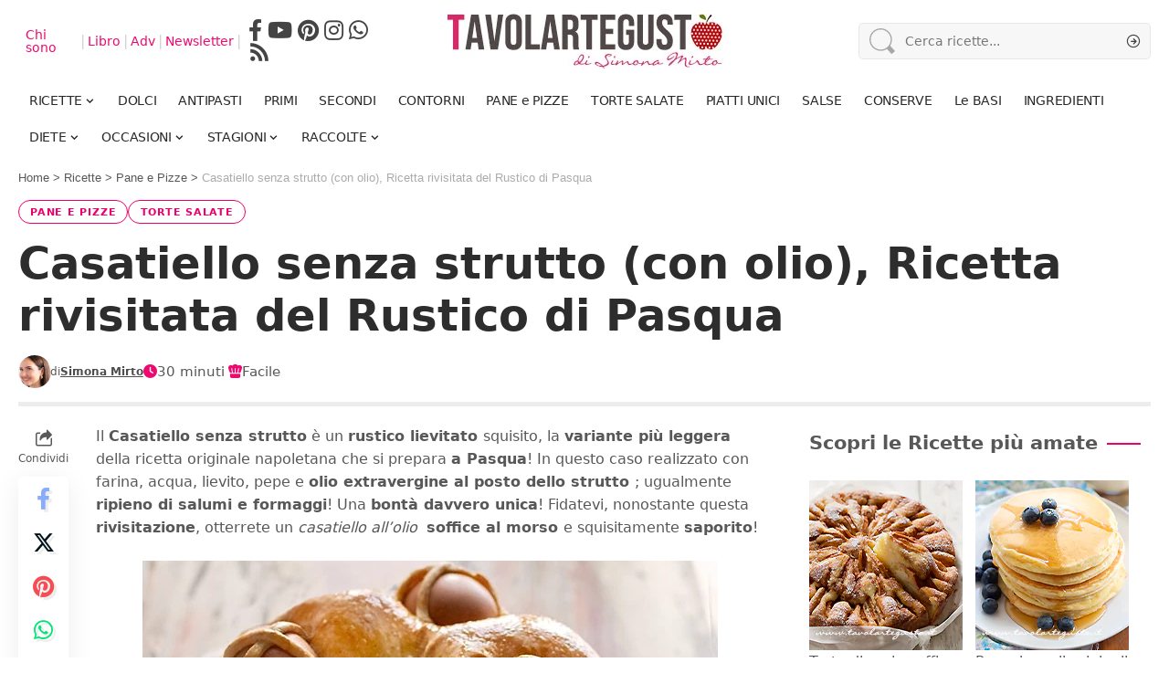

--- FILE ---
content_type: text/html; charset=UTF-8
request_url: https://www.tavolartegusto.it/ricetta/casatiello-senza-strutto-con-olio/
body_size: 57164
content:
<!DOCTYPE html>
<html lang="it-IT">
<head>
    <meta charset="UTF-8" />
    <meta http-equiv="X-UA-Compatible" content="IE=edge" />
	<meta name="viewport" content="width=device-width, initial-scale=1.0" />
    <link rel="profile" href="https://gmpg.org/xfn/11" />
	<meta name='robots' content='index, follow, max-image-preview:large, max-snippet:-1, max-video-preview:-1' />
	<style>img:is([sizes="auto" i], [sizes^="auto," i]) { contain-intrinsic-size: 3000px 1500px }</style>
	<link rel="preload" fetchpriority="high" as="image" href="https://www.tavolartegusto.it/wp/wp-content/uploads/2020/04/Casatiello-senza-strutto-Ricetta-Casatiello-senza-strutto-1.jpg" type="image/jpeg">

	<!-- This site is optimized with the Yoast SEO Premium plugin  - https://yoast.com/wordpress/plugins/seo/ -->
	<title>Casatiello senza strutto (con olio), Ricetta rivisitata del Rustico di Pasqua</title>
<style>.flying-press-lazy-bg{background-image:none!important;}</style>
<link rel='preload' href='https://www.tavolartegusto.it/wp/wp-content/uploads/2023/12/logo-tavolartegusto-px60.jpg' as='image' imagesrcset='https://www.tavolartegusto.it/wp/wp-content/uploads/2023/12/logo-tavolartegusto-px60.jpg 1x,https://www.tavolartegusto.it/wp/wp-content/uploads/2023/12/logo-tavolartegusto-px120.jpg 2x' imagesizes=''/>
<link rel='preload' href='https://www.tavolartegusto.it/wp/wp-content/uploads/2023/12/tavolartegusto-logo-mobile-84px.jpg' as='image' imagesrcset='https://www.tavolartegusto.it/wp/wp-content/uploads/2023/12/tavolartegusto-logo-mobile-84px.jpg 1x,https://www.tavolartegusto.it/wp/wp-content/uploads/2023/12/tavolartegusto-logo-mobile-84px.jpg 2x' imagesizes=''/>
<link rel='preload' href='https://www.tavolartegusto.it/wp/wp-content/uploads/2023/12/logo-tavolartegusto-mobile250px.jpg' as='image' imagesrcset='' imagesizes=''/>
<link rel='preload' href='https://www.tavolartegusto.it/wp/wp-content/uploads/2023/12/Simona-Mirto.jpg' as='image' imagesrcset='https://www.tavolartegusto.it/wp/wp-content/uploads/2023/12/Simona-Mirto.jpg 2x' imagesizes=''/>
<link rel='preload' href='https://www.tavolartegusto.it/wp/wp-content/uploads/2020/04/Casatiello-senza-strutto-Ricetta-Casatiello-senza-strutto-1.jpg' as='image' imagesrcset='https://www.tavolartegusto.it/wp/wp-content/uploads/2020/04/Casatiello-senza-strutto-Ricetta-Casatiello-senza-strutto-1.jpg 630w, https://www.tavolartegusto.it/wp/wp-content/uploads/2020/04/Casatiello-senza-strutto-Ricetta-Casatiello-senza-strutto-1-300x225.jpg 300w, https://www.tavolartegusto.it/wp/wp-content/uploads/2020/04/Casatiello-senza-strutto-Ricetta-Casatiello-senza-strutto-1-308x231.jpg 308w, https://www.tavolartegusto.it/wp/wp-content/uploads/2020/04/Casatiello-senza-strutto-Ricetta-Casatiello-senza-strutto-1-128x96.jpg 128w' imagesizes='(max-width: 630px) 100vw, 630px'/>
<link rel='preload' href='https://www.tavolartegusto.it/wp/wp-content/uploads/2026/01/Torta-di-mele-di-Tavolartegusto-.jpg' as='image' imagesrcset='' imagesizes=''/>
<link rel='preload' href='https://www.tavolartegusto.it/wp/wp-content/uploads/2026/01/Pancake-di-tavolartegusto-.jpg' as='image' imagesrcset='' imagesizes=''/>
<link rel='preload' href='https://www.tavolartegusto.it/wp/wp-content/uploads/2026/01/impasto-pizza-di-tavolartegusto.jpg' as='image' imagesrcset='' imagesizes=''/>
<link rel='preload' href='https://www.tavolartegusto.it/wp/wp-content/uploads/2026/01/crema-pasticcera-di-tavolartegusto-.jpg' as='image' imagesrcset='' imagesizes=''/>
<link rel='preload' href='https://www.tavolartegusto.it/wp/wp-content/uploads/2024/01/plumcake-di-tavolartegusto.jpg' as='image' imagesrcset='' imagesizes=''/>
<link rel='preload' href='https://www.tavolartegusto.it/wp/wp-content/uploads/2024/01/muffin-di-tavolartegusto.jpg' as='image' imagesrcset='' imagesizes=''/>
<style id="flying-press-css">@media only screen and (width<=310px){h1.s-title{font-size:large}.ico{width:17px;height:16px;font-size:12px;line-height:16px}}@media only screen and (width>=311px) and (width<=360px){h1.s-title{font-size:large}.ico{width:17px;height:16px;font-size:12px;line-height:16px}}@media only screen and (width>=361px) and (width<=600px){.ico{width:17px;height:16px;font-size:16px;line-height:16px}}@media only screen and (width>=601px) and (width<=991px){.ico{width:24px;height:26px;font-size:19px;line-height:25px}}@media only screen and (width>=992px) and (width<=1245px){.ico{font-size:18px;line-height:25px}}@media only screen and (width>=1246px) and (width<=1300px){.ico{font-size:20px;line-height:30px}}@media only screen and (width>=1301px){.ico{font-size:20px;line-height:30px}}.interbar{color:#ed096f;text-transform:uppercase;text-align:center;border-top:1px solid #ccc;border-bottom:1px solid #ccc;width:100%;height:30px;margin-top:25px;margin-bottom:15px;padding-top:2px;font:400 21px/26px Times New Roman;display:block}.entry-content table{margin-bottom:30px;border:0!important}.table{width:100%;margin-bottom:20px;text-align:center!important;border:0!important}tr th:only-of-type,tr td ul li{text-align:left}.table>tbody>tr>th,.table>tbody>tr>td{vertical-align:top;width:33%;padding:8px;border-top:0!important;border-bottom:0!important;border-right:0!important}.table>tbody>tr>th:last-child,.table>tbody>tr>td:last-child{border-right:0!important}.entry-content table>tbody>tr>td:first-child,.entry-content table>tbody>tr>th:first-child{border-left:0}th,h2.h2-instructions,.intermedio{text-align:center}.ico{color:#ed096f}p.li-subtitle{text-align:left;font-weight:700}.entry-content h2,.entry-content h3,.entry-content h4,.entry-content h5,.entry-content h6{margin-top:10px;margin-bottom:10px}.entry-content.rbct ul{margin-bottom:17px;padding-inline-start:40px;line-height:normal;list-style:outside}.entry-content.rbct li{margin-bottom:.1rem}.single-meta{flex-wrap:wrap;justify-content:space-between;align-items:center;display:flex;flex-flow:row!important}.single-meta>*{width:auto!important}.smeta-in{flex:1}img[data-skip-lazy][width="900"][height="1200"]{aspect-ratio:3/4;max-width:100%;height:auto;margin-inline:auto;display:block}img[data-skip-lazy][width="630"][height="945"]{aspect-ratio:2/3;max-width:100%;height:auto;margin-inline:auto;display:block}@media only screen and (width<=800px){.wp-block-mailster-form-outside-wrapper form.wp-block-mailster-form-wrapper.mailster-block-form{_max-width:98vw;_max-width:min(98vw,560px);flex-basis:100%}}.mailster-block-form-type-content .mailster-block-form-close,.mailster-block-form-type-content .mailster-block-form-inner-close,.mailster-block-form-type-other .mailster-block-form-close,.mailster-block-form-type-other .mailster-block-form-inner-close{display:none}.wp-block-mailster-form-outside-wrapper.mailster-block-form-type-content{margin-bottom:1em}.wp-block-mailster-form-outside-wrapper.active,.wp-block-mailster-form-outside-wrapper.mailster-block-form-type-content,.wp-block-mailster-form-outside-wrapper.mailster-block-form-type-other{display:flex}.wp-block-mailster-form-wrapper:before{z-index:-1;background-repeat:no-repeat;position:absolute;inset:0}.mailster-block-form.wp-block-mailster-form-wrapper{flex-basis:100%;position:relative}.mailster-block-form.wp-block-mailster-form-wrapper h1,.mailster-block-form.wp-block-mailster-form-wrapper h2,.mailster-block-form.wp-block-mailster-form-wrapper h3,.mailster-block-form.wp-block-mailster-form-wrapper h4,.mailster-block-form.wp-block-mailster-form-wrapper h5,.mailster-block-form.wp-block-mailster-form-wrapper h6,.mailster-block-form.wp-block-mailster-form-wrapper ol,.mailster-block-form.wp-block-mailster-form-wrapper p,.mailster-block-form.wp-block-mailster-form-wrapper ul{overflow-wrap:break-word;width:100%;margin:0;padding:0;font-weight:400}.mailster-block-form.wp-block-mailster-form-wrapper ol,.mailster-block-form.wp-block-mailster-form-wrapper ul{list-style:none}.wp-block-mailster-form-outside-wrapper:not(.mailster-block-form-type-content) .mailster-block-form-inner{scrollbar-width:none;max-width:98vw;max-height:98vh;overflow-y:auto}.wp-block-mailster-form-outside-wrapper:not(.mailster-block-form-type-content) .mailster-block-form-inner::-webkit-scrollbar{display:none}.mailster-block-form.wp-block-mailster-form-wrapper .mailster-block-form-inner,.mailster-block-form.wp-block-mailster-form-wrapper .mailster-block-form-inner .wp-block-column,.mailster-block-form.wp-block-mailster-form-wrapper .mailster-block-form-inner .wp-block-group__inner-container{_flex-shrink:0;pointer-events:all;text-align:left;flex-wrap:wrap;flex-grow:0;flex-basis:100%;justify-content:space-between;align-items:flex-end;display:flex;position:relative}.mailster-block-form.wp-block-mailster-form-wrapper .mailster-block-form-inner>*{width:100%}.mailster-block-form.wp-block-mailster-form-wrapper .mailster-block-form-inner>div{position:relative}.mailster-block-form.wp-block-mailster-form-wrapper .mailster-block-form-inner .submit-button{cursor:pointer;width:100%;text-decoration:none;display:inline-block}.mailster-block-form.wp-block-mailster-form-wrapper .mailster-block-form-inner .mailster-block-form-info>div{box-sizing:border-box;margin-bottom:0;padding:.5rem 1rem}.mailster-block-form.wp-block-mailster-form-wrapper .mailster-block-form-inner .mailster-wrapper{flex-wrap:wrap;align-self:baseline;width:100%;max-width:100%;margin:0;display:inline-flex;position:relative}.mailster-block-form.wp-block-mailster-form-wrapper .mailster-block-form-inner .mailster-wrapper input.input,.mailster-block-form.wp-block-mailster-form-wrapper .mailster-block-form-inner .mailster-wrapper input[type=submit],.mailster-block-form.wp-block-mailster-form-wrapper .mailster-block-form-inner .mailster-wrapper select.input,.mailster-block-form.wp-block-mailster-form-wrapper .mailster-block-form-inner .mailster-wrapper textarea.input{box-sizing:border-box;text-overflow:ellipsis;width:100%;max-width:100%;margin:0}.mailster-block-form.wp-block-mailster-form-wrapper .mailster-block-form-inner .mailster-wrapper input[type=submit]{font:inherit}.mailster-block-form.wp-block-mailster-form-wrapper .mailster-block-form-inner .mailster-wrapper ::-webkit-datetime-edit{line-height:155%;overflow:visible}.mailster-block-form.wp-block-mailster-form-wrapper .mailster-block-form-inner .mailster-wrapper:last-child{margin-bottom:0}.mailster-block-form-close{cursor:pointer;opacity:.5;-webkit-user-select:none;-moz-user-select:none;user-select:none;z-index:1000;border:none;width:25px;height:25px;padding:0;text-decoration:none;transition:all .2s;animation:1.5s linear mailster-showlate;position:absolute;top:0;right:0;background:0 0!important}.mailster-block-form-close svg{paint-order:stroke;width:100%;height:100%;overflow:visible}.mailster-block-form-close svg path{fill:#000}.mailster-block-form-close:focus,.mailster-block-form-close:hover{opacity:1;outline-offset:unset}.mailster-block-form{z-index:1;max-width:100vw;position:relative}.mailster-block-form .mailster-block-form-info{flex-basis:100%;max-width:100%;transition:all 2.2s;display:none}.mailster-block-form .mailster-block-form-info .mailster-block-form-info-extra span{display:block}.mailster-block-form .mailster-block-form-info .mailster-block-form-info-error,.mailster-block-form .mailster-block-form-info .mailster-block-form-info-success{display:none}.mailster-block-form .mailster-block-form-info-success{background-color:#6fbf4d;background-color:var(--mailster--color--success-background,#6fbf4d);color:var(--mailster--color--success,#fff)}.mailster-block-form .mailster-block-form-info-error{background-color:#bf4d4d;background-color:var(--mailster--color--error-background,#bf4d4d);color:var(--mailster--color--error,#fff)}.mailster-block-form .mailster-wrapper-required.mailster-wrapper-asterisk label.mailster-label:after{color:var(--wp--preset--color--vivid-red,#bf4d4d);content:"*";padding-left:.2rem;padding-right:.2rem;display:inline-block}.mailster-block-form label.mailster-label{margin:initial;align-items:center;display:flex}.mailster-block-form .mailster-wrapper-inline label.mailster-label{pointer-events:none;text-overflow:ellipsis;white-space:nowrap;align-items:center;padding-left:1rem;padding-right:1rem;position:absolute;inset:0;overflow:hidden}.mailster-block-form .mailster-wrapper-inline input.input:not(:placeholder-shown)+label.mailster-label,.mailster-block-form .mailster-wrapper-inline textarea.input:not(:placeholder-shown)+label.mailster-label{display:none}.mailster-block-form .mailster-wrapper-inline input.input:focus+label.mailster-label,.mailster-block-form .mailster-wrapper-inline input.input:not(:placeholder-shown)+label.mailster-label,.mailster-block-form .mailster-wrapper-inline textarea.input:focus+label.mailster-label,.mailster-block-form .mailster-wrapper-inline textarea.input:not(:placeholder-shown)+label.mailster-label{display:none}.mailster-block-form .mailster-wrapper-inline textarea.input input.input::-moz-placeholder,.mailster-block-form .mailster-wrapper-inline textarea.input::-moz-placeholder{visibility:hidden}.mailster-block-form .mailster-wrapper-inline textarea.input input.input::placeholder,.mailster-block-form .mailster-wrapper-inline textarea.input::placeholder{visibility:hidden}.mailster-block-form .mailster-wrapper-inline input.input::-moz-placeholder,.mailster-block-form .mailster-wrapper-inline textarea.input::-moz-placeholder{color:#fff0}.mailster-block-form .mailster-wrapper-inline input.input::placeholder,.mailster-block-form .mailster-wrapper-inline textarea.input::placeholder{color:#fff0}.mailster-block-form .mailster-group{_flex-wrap:wrap;display:flex}.mailster-block-form .mailster-group .mailster-label{cursor:pointer;display:initial;vertical-align:baseline;margin:0;padding-left:.5rem;padding-right:.5rem}.mailster-block-form .mailster-label+.mailster-group{_padding-left:1rem;_padding-right:1rem}.mailster-block-form .mailster-wrapper .mailster-group{_display:block;_padding-right:.5em;align-items:center}.mailster-block-form .mailster-wrapper .mailster-group input{flex-shrink:0}.mailster-block-form .mailster-wrapper input[type=checkbox],.mailster-block-form .mailster-wrapper input[type=radio]{margin:initial;vertical-align:middle}.mailster-block-form .mailster-wrapper span{_padding-left:.5rem;_padding-right:.5rem;_vertical-align:middle}.mailster-block-form .mailster-wrapper.wp-block-mailster-gdpr{align-items:center}@media only screen and (width<=400px){.mailster-block-form.wp-block-mailster-form-wrapper .mailster-wrapper{min-width:100%}}.mailster-block-form.wp-block-mailster-form-wrapper{transition:transform .1s}@keyframes mailster-loading{0%{background-position:800px 0}}@keyframes mailster-info{0%{opacity:0;transform:scale(.8)}}@keyframes mailster-fadein{0%{opacity:0}}@keyframes mailster-showlate{0%,90%{opacity:0}}@keyframes mailster-shake{0%,to{transform:translateZ(0)}10%,50%,90%{transform:translate(-6px)}30%,70%{transform:translate(6px)}}@keyframes mailster-swing{20%{transform:rotate(15deg)}40%{transform:rotate(-10deg)}60%{transform:rotate(5deg)}80%{transform:rotate(-5deg)}}@keyframes mailster-heartbeat{0%,28%,70%{transform:scale(1)}14%,42%{transform:scale(1.1)}}@keyframes mailster-tada{0%{transform:scaleX(1)}10%,20%{transform:scale3d(.9,.9,.9)rotate(-3deg)}30%,50%,70%,90%{transform:scale3d(1.1,1.1,1.1)rotate(3deg)}40%,60%,80%{transform:scale3d(1.1,1.1,1.1)rotate(-3deg)}}@keyframes mailster-wobble{0%{transform:translateZ(0)}15%{transform:translate(-25%)rotate(-5deg)}30%{transform:translate(20%)rotate(3deg)}45%{transform:translate(-15%)rotate(-3deg)}60%{transform:translate(10%)rotate(2deg)}75%{transform:translate(-5%)rotate(-1deg)}}@media print{a,.entry-content a,.tag-btn-rounded,button,.wp-block-button__link,input[type=submit],.tag-btn-rounded,.link-fuxia{text-shadow:0 0 1px #fff}a:hover,.entry-content a:hover,.tag-btn-rounded:hover{box-shadow:0 6px 12px #0003}a:focus,button:focus,input:focus,textarea:focus,select:focus{outline-offset:2px;box-shadow:none;outline:2px solid #ed096f!important}:focus-visible{outline-offset:3px;outline:2px dashed #ed096f}button[aria-label],a[aria-label]{position:relative}button[aria-label]:after,a[aria-label]:after{content:attr(aria-label);position:absolute;left:-9999px}main[role=main],nav[role=navigation]{display:block}input[type=email]::placeholder{color:#666;font-size:14px}ul.sidebar-menu li a{min-height:24px;padding-top:6px;padding-bottom:6px;line-height:1.4;display:inline-block;font-size:12px!important}ul.sidebar-menu li{margin-bottom:4px}}.ingredienti-actions-placeholder{justify-content:center;align-items:center;margin:1em auto;display:flex}.ingredienti-actions.riserva-cls{flex-wrap:wrap;justify-content:center;gap:12px;width:100%;max-width:600px;min-height:44px;display:flex}.ingredienti-actions button,.ingredienti-modal-content button.tag-btn-rounded{color:#fff;cursor:pointer;background-color:#ed096f;border:none;border-radius:999px;align-items:center;gap:8px;padding:2px 16px;font-size:15px;font-weight:600;transition:background .3s;display:inline-flex;box-shadow:0 3px 8px #00000026}.ingredienti-actions button:hover,.ingredienti-modal-content button.tag-btn-rounded:hover{background-color:#b30656;box-shadow:0 6px 12px #0003}.ingredienti-actions button svg,.ingredienti-modal-content button.tag-btn-rounded svg{fill:#fff;vertical-align:middle;width:24px;height:24px}.ingredienti-actions button,.ingredienti-modal-content button.tag-btn-rounded{height:44px}.entry-content table{margin-bottom:0!important}.ingredienti-actions-placeholder{margin-top:15px!important}@media (width<=600px){.ingredienti-actions{flex-flow:wrap;gap:8px;padding:0 10px}}div.rating-container{width:100%;margin:0 0 10px}div.rating-container *{-webkit-box-sizing:border-box;-moz-box-sizing:border-box;box-sizing:border-box}div.rating-container div,div.rating-container span,div.rating-container applet,div.rating-container object,div.rating-container iframe,div.rating-container h1,div.rating-container h2,div.rating-container h3,div.rating-container h4,div.rating-container h5,div.rating-container h6,div.rating-container p,div.rating-container blockquote,div.rating-container pre,div.rating-container a,div.rating-container abbr,div.rating-container acronym,div.rating-container address,div.rating-container big,div.rating-container cite,div.rating-container code,div.rating-container del,div.rating-container dfn,div.rating-container em,div.rating-container font,div.rating-container img,div.rating-container ins,div.rating-container kbd,div.rating-container q,div.rating-container s,div.rating-container samp,div.rating-container small,div.rating-container strike,div.rating-container strong,div.rating-container tt,div.rating-container var,div.rating-container b,div.rating-container u,div.rating-container i,div.rating-container center,div.rating-container dl,div.rating-container dt,div.rating-container dd,div.rating-container ol,div.rating-container ul,div.rating-container li,div.rating-container fieldset,div.rating-container form,div.rating-container label,div.rating-container legend,div.rating-container table,div.rating-container caption,div.rating-container tbody,div.rating-container tfoot,div.rating-container thead,div.rating-container tr,div.rating-container th,div.rating-container td{vertical-align:baseline;background:#fff0;border:0;outline:0;margin:0;padding:0;font-size:100%}div.rating-container ol,div.rating-container ul{list-style:none}div.rating-container span{line-height:1;display:inline-block}div.rating-container span.rating-filled-only{margin-right:5px!important}div.rating-container span.crfp-rating{text-indent:-9999em;background:url(https://www.tavolartegusto.it/wp/wp-content/plugins/comment-rating-field-pro-plugin/views/global/svg.php?svg=star&color=f5c710) repeat-x;height:16px;display:block!important}.crfp-field{width:100%;margin:0 0 10px;padding:0}.crfp-field *{-webkit-box-sizing:border-box;-moz-box-sizing:border-box;box-sizing:border-box}.crfp-field label,.crfp-field span,.crfp-field div,.crfp-field a{width:none;vertical-align:baseline;background:#fff0;border:0;outline:0;max-width:none;margin:0;padding:0;font-size:100%}.crfp-field div.star-rating{text-indent:-999em;cursor:pointer;background:#fff0;width:16px;height:16px;display:inline-block;overflow:hidden}.crfp-field div.star-rating a{background:url(https://www.tavolartegusto.it/wp/wp-content/plugins/comment-rating-field-pro-plugin/views/global/svg.php?svg=star&color=cccccc) no-repeat;border:0;width:16px;max-width:16px;height:16px;display:block}.crfp-field div.rating-cancel{text-indent:-999em;cursor:pointer;background:#fff0;width:17px;height:15px;display:inline-block;overflow:hidden}.crfp-field div.rating-cancel a{background:url(https://www.tavolartegusto.it/wp/wp-content/plugins/comment-rating-field-pro-plugin/views/global/svg.php?svg=delete&color=red) no-repeat;border:0;width:16px;height:100%;display:block}.crfp-field div.rating-cancel a:hover{background:url(https://www.tavolartegusto.it/wp/wp-content/plugins/comment-rating-field-pro-plugin/views/global/svg.php?svg=delete&color=red) no-repeat}:root{--direction-multiplier:1}.elementor-screen-only,.screen-reader-text,.screen-reader-text span,.ui-helper-hidden-accessible{clip:rect(0,0,0,0);border:0;width:1px;height:1px;margin:-1px;padding:0;position:absolute;top:-10000em;overflow:hidden}.elementor *,.elementor :after,.elementor :before{box-sizing:border-box}.elementor a{box-shadow:none;text-decoration:none}.elementor hr{background-color:#fff0;margin:0}.elementor img{box-shadow:none;border:none;border-radius:0;max-width:100%;height:auto}.elementor-element{--flex-direction:initial;--flex-wrap:initial;--justify-content:initial;--align-items:initial;--align-content:initial;--gap:initial;--flex-basis:initial;--flex-grow:initial;--flex-shrink:initial;--order:initial;--align-self:initial;align-self:var(--align-self);flex-basis:var(--flex-basis);flex-grow:var(--flex-grow);flex-shrink:var(--flex-shrink);order:var(--order)}.elementor-element:where(.e-con-full,.elementor-widget){align-content:var(--align-content);align-items:var(--align-items);flex-direction:var(--flex-direction);flex-wrap:var(--flex-wrap);gap:var(--row-gap)var(--column-gap);justify-content:var(--justify-content)}:root{--page-title-display:block}@keyframes eicon-spin{0%{transform:rotate(0)}}.elementor-widget{position:relative}.elementor-widget:not(:last-child){margin-bottom:var(--kit-widget-spacing,20px)}.elementor-widget:not(:last-child).elementor-absolute,.elementor-widget:not(:last-child).elementor-widget__width-auto,.elementor-widget:not(:last-child).elementor-widget__width-initial{margin-bottom:0}.elementor-grid{grid-column-gap:var(--grid-column-gap);grid-row-gap:var(--grid-row-gap);display:grid}.elementor-grid .elementor-grid-item{min-width:0}.elementor-grid-3 .elementor-grid{grid-template-columns:repeat(3,1fr)}@media (width<=1024px){.elementor-grid-tablet-3 .elementor-grid{grid-template-columns:repeat(3,1fr)}}@media (width<=767px){.elementor-grid-mobile-1 .elementor-grid{grid-template-columns:repeat(1,1fr)}}@media (width>=1025px){#elementor-device-mode:after{content:"desktop"}}@media (width>=-1px){#elementor-device-mode:after{content:"widescreen"}}@media (width<=-1px){#elementor-device-mode:after{content:"laptop";content:"tablet_extra"}}@media (width<=1024px){#elementor-device-mode:after{content:"tablet"}}@media (width<=-1px){#elementor-device-mode:after{content:"mobile_extra"}}@media (width<=767px){#elementor-device-mode:after{content:"mobile"}}@media (prefers-reduced-motion:no-preference){html{scroll-behavior:smooth}}.e-con{--border-radius:0;--border-top-width:0px;--border-right-width:0px;--border-bottom-width:0px;--border-left-width:0px;--border-style:initial;--border-color:initial;--container-widget-width:100%;--container-widget-height:initial;--container-widget-flex-grow:0;--container-widget-align-self:initial;--content-width:min(100%,var(--container-max-width,1140px));--width:100%;--min-height:initial;--height:auto;--text-align:initial;--margin-top:0px;--margin-right:0px;--margin-bottom:0px;--margin-left:0px;--padding-top:var(--container-default-padding-top,10px);--padding-right:var(--container-default-padding-right,10px);--padding-bottom:var(--container-default-padding-bottom,10px);--padding-left:var(--container-default-padding-left,10px);--position:relative;--z-index:revert;--overflow:visible;--gap:var(--widgets-spacing,20px);--row-gap:var(--widgets-spacing-row,20px);--column-gap:var(--widgets-spacing-column,20px);--overlay-mix-blend-mode:initial;--overlay-opacity:1;--overlay-transition:.3s;--e-con-grid-template-columns:repeat(3,1fr);--e-con-grid-template-rows:repeat(2,1fr);border-radius:var(--border-radius);height:var(--height);min-height:var(--min-height);min-width:0;overflow:var(--overflow);position:var(--position);width:var(--width);z-index:var(--z-index);--flex-wrap-mobile:wrap;margin-block-start:var(--margin-block-start);margin-block-end:var(--margin-block-end);margin-inline-start:var(--margin-inline-start);margin-inline-end:var(--margin-inline-end);padding-inline-start:var(--padding-inline-start);padding-inline-end:var(--padding-inline-end)}.e-con:where(:not(.e-div-block-base)){transition:background var(--background-transition,.3s),border var(--border-transition,.3s),box-shadow var(--border-transition,.3s),transform var(--e-con-transform-transition-duration,.4s)}.e-con{--margin-block-start:var(--margin-top);--margin-block-end:var(--margin-bottom);--margin-inline-start:var(--margin-left);--margin-inline-end:var(--margin-right);--padding-inline-start:var(--padding-left);--padding-inline-end:var(--padding-right);--padding-block-start:var(--padding-top);--padding-block-end:var(--padding-bottom);--border-block-start-width:var(--border-top-width);--border-block-end-width:var(--border-bottom-width);--border-inline-start-width:var(--border-left-width);--border-inline-end-width:var(--border-right-width)}.e-con.e-flex{--flex-direction:column;--flex-basis:auto;--flex-grow:0;--flex-shrink:1;flex:var(--flex-grow)var(--flex-shrink)var(--flex-basis)}.e-con-full,.e-con>.e-con-inner{text-align:var(--text-align);padding-block-start:var(--padding-block-start);padding-block-end:var(--padding-block-end)}.e-con-full.e-flex,.e-con.e-flex>.e-con-inner{flex-direction:var(--flex-direction)}.e-con,.e-con>.e-con-inner{display:var(--display)}.e-con.e-grid{--grid-justify-content:start;--grid-align-content:start;--grid-auto-flow:row}.e-con.e-grid,.e-con.e-grid>.e-con-inner{align-content:var(--grid-align-content);align-items:var(--align-items);grid-auto-flow:var(--grid-auto-flow);grid-template-columns:var(--e-con-grid-template-columns);grid-template-rows:var(--e-con-grid-template-rows);justify-content:var(--grid-justify-content);justify-items:var(--justify-items)}.e-con-boxed.e-flex{flex-flow:column;place-content:normal;align-items:normal}.e-con-boxed.e-grid{justify-items:legacy;grid-template-rows:1fr;grid-template-columns:1fr}.e-con-boxed{gap:initial;text-align:initial}.e-con.e-flex>.e-con-inner{align-content:var(--align-content);align-items:var(--align-items);flex:auto;flex-wrap:var(--flex-wrap);align-self:auto;justify-content:var(--justify-content)}.e-con.e-grid>.e-con-inner{align-items:var(--align-items);justify-items:var(--justify-items)}.e-con>.e-con-inner{gap:var(--row-gap)var(--column-gap);height:100%;max-width:var(--content-width);width:100%;margin:0 auto;padding-inline:0}:is(.elementor-section-wrap,[data-elementor-id])>.e-con{--margin-left:auto;--margin-right:auto;max-width:min(100%,var(--width))}.e-con .elementor-widget.elementor-widget{margin-block-end:0}.e-con:before,.e-con>.elementor-background-slideshow:before,.e-con>.elementor-motion-effects-container>.elementor-motion-effects-layer:before,:is(.e-con,.e-con>.e-con-inner)>.elementor-background-video-container:before{border-block-end-width:var(--border-block-end-width);border-block-start-width:var(--border-block-start-width);border-color:var(--border-color);border-inline-end-width:var(--border-inline-end-width);border-inline-start-width:var(--border-inline-start-width);border-radius:var(--border-radius);border-style:var(--border-style);content:var(--background-overlay);height:max(100% + var(--border-top-width) + var(--border-bottom-width),100%);left:calc(0px - var(--border-left-width));mix-blend-mode:var(--overlay-mix-blend-mode);opacity:var(--overlay-opacity);top:calc(0px - var(--border-top-width));transition:var(--overlay-transition,.3s);width:max(100% + var(--border-left-width) + var(--border-right-width),100%);display:block;position:absolute}.e-con:before{transition:background var(--overlay-transition,.3s),border-radius var(--border-transition,.3s),opacity var(--overlay-transition,.3s)}.e-con .elementor-widget{min-width:0}.e-con>.e-con-inner>.elementor-widget>.elementor-widget-container,.e-con>.elementor-widget>.elementor-widget-container{height:100%}.e-con.e-con>.e-con-inner>.elementor-widget,.elementor.elementor .e-con>.elementor-widget{max-width:100%}.e-con .elementor-widget:not(:last-child){--kit-widget-spacing:0px}@media (width<=767px){.e-con.e-flex{--width:100%;--flex-wrap:var(--flex-wrap-mobile)}}.elementor-element:where(:not(.e-con)):where(:not(.e-div-block-base)) .elementor-widget-container,.elementor-element:where(:not(.e-con)):where(:not(.e-div-block-base)):not(:has(.elementor-widget-container)){transition:background .3s,border .3s,border-radius .3s,box-shadow .3s,transform var(--e-transform-transition-duration,.4s)}.elementor-heading-title{margin:0;padding:0;line-height:1}.elementor-kit-34678{--e-global-color-primary:#f2f5f6;--e-global-color-secondary:#54595f;--e-global-color-text:#7a7a7a;--e-global-color-accent:#4fd1a5;--e-global-color-38712dd:#ed096f;--e-global-typography-primary-font-family:"Roboto";--e-global-typography-primary-font-weight:600;--e-global-typography-secondary-font-family:"Roboto Slab";--e-global-typography-secondary-font-weight:400;--e-global-typography-text-font-family:"Roboto";--e-global-typography-text-font-weight:400;--e-global-typography-accent-font-family:"Roboto";--e-global-typography-accent-font-weight:500}.e-con{--container-max-width:1140px}.elementor-widget:not(:last-child){margin-block-end:20px}.elementor-element{--widgets-spacing:20px 20px;--widgets-spacing-row:20px;--widgets-spacing-column:20px}@media (width<=1024px){.e-con{--container-max-width:1024px}}@media (width<=767px){.e-con{--container-max-width:767px}}@media print{@media print{footer,nav,aside,.sidebar,.adv,.ads,.newsletter,.social-share,.breadcrumbs,.comments,.related-posts,.popup,.cookie-banner,iframe,#floor-ad-wrapper,.tag-buttons-wrap,.rating-container,.pagination-wrap-left,.decrease-quantity,.increase-quantity,.header-social-list-box,svg,.ingredienti-actions-placeholder,.ricette-correlate,div[data-elementor-id="38467"],#standard_4,#standard_4 div,#standard_4 svg,.profile-highlight,#video-evo-player,#profile-highlight,#CONT_T,#CONT_C_1,#CONT_C_2,#CONT_C_3,#CONT_C_4,#CONT_C_5,#CONT_C_6,#CONT_C_7,#CONT_C_8,#CONT_C_9,#CONT_C_10,#CONT_C_11,#CONT_C_12,#CONT_D_1,#CONT_D_2,#CONT_D_3,#CONT_B,.vidcar4s,#T,#C_1,#C_2,#C_3,#C_4,#C_5,#C_6,#C_7,#C_8,#C_9,#C_10,#C_11,#C_12,#D_1,#D_2,#D_3,#D_4,#B,#O_FLOORAD,.gptslot,.gpt-slot,.gpt-slot-wrap,.gptslot.evo-atf,.gptslot.evo-custom3,.video-evo-player,#EVO_1,#EVO_2,#EVO_3,#EVO_4,[class*=evo-custom],[id*=gpt_],[id*=adthrive-],[id*=heymatic-],script[src*=heymatic],div[data-adunitid],ins.adsbygoogle,.amazon-affiliate,[href*=amazon\.it],a[href*=facebook\.com],a[href*=twitter\.com],a[href*=pinterest\.com],a[href*=whatsapp],a[title*=Condividi],.shared-post-box,.single-share,.sticky-share-bar,.scroll-to-top,.print-hidden,.no-print{visibility:hidden!important;display:none!important}.single-sidebar,.header-wrap,.single-related,.footer-wrap,.single-popular,.efoot,.entry-bottom,.entry-newsletter,.featured-gallery-wrap,.breadcrumb-wrap,.s-cats,.l-shared-sec-outer,.entry-sec,.review-section,.s-ct .widget,.related-sec,.sqview,.t-shared-sec,.s-feat-holder img,.single-header-inner:before,.breadcrumb-absolute,.single-header-content:before,.featured-embed,.paudio-embed,.pvideo-embed,.tipsy,.top-site-ad,.ruby-table-contents,.single-meta .meta-avatar,.smeta-extra,.sfoter-sec,#back-top,.live-blog-interval,.ad-wrap,.gb-btn{display:none!important}@page{margin:1cm}body{margin:0;padding:0;font-family:serif;font-size:10pt;line-height:1.4;color:#000!important;background:#fff!important}a[href]:after{content:""!important}p,h1,h2,h3,h4,h5,h6,img{page-break-inside:avoid}h1,h2,h3,h4,h5,h6{page-break-after:avoid;margin-top:.5em;margin-bottom:.5em}.div-instructions{column-count:2;column-rule:1px solid #ddd;column-gap:2em}.div-instructions p,.div-instructions img{break-inside:avoid}.s-ct-inner img{page-break-inside:avoid;margin:.5em auto;display:block;max-width:100%!important;height:auto!important}.s-ct-inner img:first-of-type{page-break-inside:avoid;display:block;width:70%!important;height:auto!important;margin:.5em auto 1em!important}.s-ct-inner p img:not(:first-of-type){float:left;margin:.5em 1em 1em 0;width:60%!important}.entry-content,.post-content,.s-ct-inner,.div-instructions{margin:0!important;padding:0!important}body[data-theme=dark]{--h1-fcolor:#000;--h2-fcolor:#000;--h3-fcolor:#000;--h4-fcolor:#000;--h5-fcolor:#000;--h6-fcolor:#000;--meta-fcolor:#000;--body-fcolor:#000;--meta-b-fcolor:#000;--headline-fcolor:#000;--tagline-fcolor:#000}body .site-outer{margin-top:0!important}.single-header-content *,blockquote *,.smeta-sec *{color:#000!important}}}.elementor-47142 .elementor-element.elementor-element-abaee48{--display:flex;--min-height:0px;--flex-direction:row-reverse;--container-widget-width:initial;--container-widget-height:100%;--container-widget-flex-grow:1;--container-widget-align-self:stretch;--flex-wrap-mobile:wrap-reverse;--gap:0px 0px;--row-gap:0px;--column-gap:0px;--flex-wrap:nowrap;--border-style:none;--border-radius:0px 0px 0px 0px;--margin-top:0px;--margin-bottom:0px;--margin-left:0px;--margin-right:0px;--padding-top:0px;--padding-bottom:0px;--padding-left:0px;--padding-right:0px;border-style:none}.elementor-47142 .elementor-element.elementor-element-abaee48:not(.elementor-motion-effects-element-type-background),.elementor-47142 .elementor-element.elementor-element-abaee48>.elementor-motion-effects-container>.elementor-motion-effects-layer{background-color:#000}.elementor-47142 .elementor-element.elementor-element-c5d21f2{--display:flex;--min-height:150px;--flex-direction:row;--container-widget-width:initial;--container-widget-height:100%;--container-widget-flex-grow:1;--container-widget-align-self:stretch;--flex-wrap-mobile:wrap;--flex-wrap:nowrap}.elementor-47142 .elementor-element.elementor-element-b02535b{--display:flex;--gap:0px 0px;--row-gap:0px;--column-gap:0px}.elementor-47142 .elementor-element.elementor-element-233360a .elementor-heading-title{color:var(--e-global-color-primary)}[data-theme=dark] .elementor-47142 .elementor-element.elementor-element-233360a .elementor-heading-title{color:#fff}.elementor-47142 .elementor-element.elementor-element-233360a>.elementor-widget-container{margin:0 0 5px}.elementor-47142 .elementor-element.elementor-element-233360a.elementor-element{--order:-99999 }.elementor-47142 .elementor-element.elementor-element-70539dc{--sidebar-menu-spacing:0px}.elementor-47142 .elementor-element.elementor-element-70539dc .sidebar-menu a>span{color:var(--e-global-color-primary)}.elementor-47142 .elementor-element.elementor-element-70539dc .sidebar-menu a{text-transform:uppercase;font-family:Arial,sans-serif;font-size:16px}.elementor-47142 .elementor-element.elementor-element-70539dc>.elementor-widget-container{padding:0}.elementor-47142 .elementor-element.elementor-element-df6d671{--display:flex;--gap:0px 0px;--row-gap:0px;--column-gap:0px}.elementor-47142 .elementor-element.elementor-element-e38b6e9 .elementor-heading-title{color:var(--e-global-color-primary)}[data-theme=dark] .elementor-47142 .elementor-element.elementor-element-e38b6e9 .elementor-heading-title{color:#fff}.elementor-47142 .elementor-element.elementor-element-e38b6e9>.elementor-widget-container{margin:0 0 5px}.elementor-47142 .elementor-element.elementor-element-e38b6e9.elementor-element{--order:-99999 }.elementor-47142 .elementor-element.elementor-element-7b0fb88{--sidebar-menu-spacing:0px;--menu-align:left}.elementor-47142 .elementor-element.elementor-element-7b0fb88 .sidebar-menu a>span{color:var(--e-global-color-primary)}.elementor-47142 .elementor-element.elementor-element-7b0fb88 .sidebar-menu a{text-transform:uppercase;font-family:Arial,sans-serif;font-size:16px}.elementor-47142 .elementor-element.elementor-element-7b0fb88>.elementor-widget-container{padding:0}.elementor-47142 .elementor-element.elementor-element-666717f{--display:flex;--gap:0px 0px;--row-gap:0px;--column-gap:0px}.elementor-47142 .elementor-element.elementor-element-1af5a2c .elementor-heading-title{color:var(--e-global-color-primary)}[data-theme=dark] .elementor-47142 .elementor-element.elementor-element-1af5a2c .elementor-heading-title{color:#fff}.elementor-47142 .elementor-element.elementor-element-1af5a2c>.elementor-widget-container{margin:0 0 5px}.elementor-47142 .elementor-element.elementor-element-1af5a2c.elementor-element{--order:-99999 }.elementor-47142 .elementor-element.elementor-element-8d5499e{--sidebar-menu-spacing:0px;--menu-align:left}.elementor-47142 .elementor-element.elementor-element-8d5499e .sidebar-menu a>span{color:var(--e-global-color-primary)}.elementor-47142 .elementor-element.elementor-element-8d5499e .sidebar-menu a{text-transform:uppercase;font-family:Arial,sans-serif;font-size:16px}.elementor-47142 .elementor-element.elementor-element-8d5499e>.elementor-widget-container{padding:0}.elementor-47142 .elementor-element.elementor-element-4f9d21b{--display:flex;--min-height:0px;--flex-direction:column;--container-widget-width:100%;--container-widget-height:initial;--container-widget-flex-grow:0;--container-widget-align-self:initial;--flex-wrap-mobile:wrap;--gap:5px 5px;--row-gap:5px;--column-gap:5px;--flex-wrap:nowrap;--overlay-opacity:.62;--border-style:solid;--border-top-width:0px;--border-right-width:3px;--border-bottom-width:0px;--border-left-width:0px;border-style:solid;border-width:0 3px 0 0;border-color:var(--e-global-color-primary);--border-color:var(--e-global-color-primary);--border-radius:5px 5px 5px 5px}.elementor-47142 .elementor-element.elementor-element-4f9d21b:not(.elementor-motion-effects-element-type-background),.elementor-47142 .elementor-element.elementor-element-4f9d21b>.elementor-motion-effects-container>.elementor-motion-effects-layer{background-color:#000}.elementor-47142 .elementor-element.elementor-element-4f9d21b:before,.elementor-47142 .elementor-element.elementor-element-4f9d21b>.elementor-background-video-container:before,.elementor-47142 .elementor-element.elementor-element-4f9d21b>.e-con-inner>.elementor-background-video-container:before,.elementor-47142 .elementor-element.elementor-element-4f9d21b>.elementor-background-slideshow:before,.elementor-47142 .elementor-element.elementor-element-4f9d21b>.e-con-inner>.elementor-background-slideshow:before,.elementor-47142 .elementor-element.elementor-element-4f9d21b>.elementor-motion-effects-container>.elementor-motion-effects-layer:before{--background-overlay:""}.elementor-47142 .elementor-element.elementor-element-2e24f7d{text-align:center;width:var(--container-widget-width,100%);--container-widget-width:100%;--container-widget-flex-grow:0;max-width:100%}.elementor-47142 .elementor-element.elementor-element-2e24f7d .elementor-heading-title{color:var(--e-global-color-primary);font-size:41px;font-weight:400}[data-theme=dark] .elementor-47142 .elementor-element.elementor-element-2e24f7d .elementor-heading-title{color:#fff}.elementor-47142 .elementor-element.elementor-element-2e24f7d>.elementor-widget-container{margin:0 0 19px}.elementor-47142 .elementor-element.elementor-element-2e24f7d.elementor-element{--align-self:flex-start}.elementor-47142 .elementor-element.elementor-element-5140e86>.elementor-widget-container{border-style:solid;border-color:var(--e-global-color-primary);margin:0;padding:0}.elementor-47142 .elementor-element.elementor-element-5140e86{width:var(--container-widget-width,100%);--container-widget-width:100%;--container-widget-flex-grow:0;max-width:100%}.elementor-47142 .elementor-element.elementor-element-a6d0bfc{--display:flex;--min-height:207px;--gap:0px 0px;--row-gap:0px;--column-gap:0px}.elementor-47142 .elementor-element.elementor-element-a6d0bfc:not(.elementor-motion-effects-element-type-background),.elementor-47142 .elementor-element.elementor-element-a6d0bfc>.elementor-motion-effects-container>.elementor-motion-effects-layer{background-color:#000;background-image:url(https://www.tavolartegusto.it/wp/wp-content/uploads/2024/06/TAVOLARTEGUSTO-red-apple-white.png);background-position:top;background-repeat:no-repeat;background-size:1280px}.elementor-47142 .elementor-element.elementor-element-fe0f545{--display:flex;--min-height:149px;--gap:0px 0px;--row-gap:0px;--column-gap:0px;--margin-top:0px;--margin-bottom:0px;--margin-left:0px;--margin-right:0px;--padding-top:5px;--padding-bottom:5px;--padding-left:5px;--padding-right:5px}.elementor-47142 .elementor-element.elementor-element-fe0f545:not(.elementor-motion-effects-element-type-background),.elementor-47142 .elementor-element.elementor-element-fe0f545>.elementor-motion-effects-container>.elementor-motion-effects-layer{background-color:var(--e-global-color-primary)}.elementor-47142 .elementor-element.elementor-element-3e530f1{text-align:center}.elementor-47142 .elementor-element.elementor-element-3e530f1 .elementor-heading-title{color:var(--e-global-color-text);font-family:Arial,sans-serif;font-size:15px;font-weight:400}[data-theme=dark] .elementor-47142 .elementor-element.elementor-element-3e530f1 .elementor-heading-title{color:#fff}@media (width<=1024px){.elementor-47142 .elementor-element.elementor-element-70539dc .sidebar-menu a,.elementor-47142 .elementor-element.elementor-element-7b0fb88 .sidebar-menu a,.elementor-47142 .elementor-element.elementor-element-8d5499e .sidebar-menu a{font-size:10px}.elementor-47142 .elementor-element.elementor-element-2e24f7d .elementor-heading-title{font-size:38px}.elementor-47142 .elementor-element.elementor-element-5140e86{--container-widget-width:100%;--container-widget-flex-grow:0;width:var(--container-widget-width,100%);max-width:100%}}@media (width>=768px){.elementor-47142 .elementor-element.elementor-element-abaee48{--content-width:1280px}.elementor-47142 .elementor-element.elementor-element-c5d21f2,.elementor-47142 .elementor-element.elementor-element-b02535b,.elementor-47142 .elementor-element.elementor-element-df6d671,.elementor-47142 .elementor-element.elementor-element-666717f{--content-width:100%}.elementor-47142 .elementor-element.elementor-element-4f9d21b{--content-width:75%}}@media (width<=767px){.elementor-47142 .elementor-element.elementor-element-abaee48{--flex-direction:column-reverse;--container-widget-width:100%;--container-widget-height:initial;--container-widget-flex-grow:0;--container-widget-align-self:initial;--flex-wrap-mobile:wrap;--flex-wrap:wrap;--padding-top:0px;--padding-bottom:0px;--padding-left:0px;--padding-right:0px}.elementor-47142 .elementor-element.elementor-element-c5d21f2{--min-height:150px;--flex-direction:row;--container-widget-width:initial;--container-widget-height:100%;--container-widget-flex-grow:1;--container-widget-align-self:stretch;--flex-wrap-mobile:wrap;--gap:0px 0px;--row-gap:0px;--column-gap:0px;--margin-top:0%;--margin-bottom:0%;--margin-left:5%;--margin-right:0%}.elementor-47142 .elementor-element.elementor-element-b02535b{--content-width:100%}.elementor-47142 .elementor-element.elementor-element-233360a>.elementor-widget-container{margin:0 0 10px}.elementor-47142 .elementor-element.elementor-element-70539dc{--sidebar-menu-spacing:5px}.elementor-47142 .elementor-element.elementor-element-70539dc .sidebar-menu a{font-size:11px}.elementor-47142 .elementor-element.elementor-element-df6d671{--gap:0px 0px;--row-gap:0px;--column-gap:0px}.elementor-47142 .elementor-element.elementor-element-e38b6e9{text-align:left}.elementor-47142 .elementor-element.elementor-element-e38b6e9>.elementor-widget-container{margin:0 0 10px}.elementor-47142 .elementor-element.elementor-element-7b0fb88{--sidebar-menu-spacing:5px}.elementor-47142 .elementor-element.elementor-element-7b0fb88 .sidebar-menu a{font-size:11px}.elementor-47142 .elementor-element.elementor-element-666717f{--gap:0px 0px;--row-gap:0px;--column-gap:0px}.elementor-47142 .elementor-element.elementor-element-1af5a2c{text-align:left}.elementor-47142 .elementor-element.elementor-element-1af5a2c>.elementor-widget-container{margin:0 0 10px}.elementor-47142 .elementor-element.elementor-element-8d5499e{--sidebar-menu-spacing:5px}.elementor-47142 .elementor-element.elementor-element-8d5499e .sidebar-menu a{font-size:11px}.elementor-47142 .elementor-element.elementor-element-4f9d21b{--border-top-width:0px;--border-right-width:0px;--border-bottom-width:2px;--border-left-width:0px;--margin-top:10px;--margin-bottom:10px;--margin-left:0px;--margin-right:0px;--padding-top:9px;--padding-bottom:0px;--padding-left:0px;--padding-right:0px;border-width:0 0 2px}.elementor-47142 .elementor-element.elementor-element-2e24f7d{text-align:center}.elementor-47142 .elementor-element.elementor-element-2e24f7d .elementor-heading-title{font-size:30px}.elementor-47142 .elementor-element.elementor-element-2e24f7d>.elementor-widget-container{margin:0;padding:15px}.elementor-47142 .elementor-element.elementor-element-5140e86>.elementor-widget-container{border-radius:0 0 2px;padding:20px}.elementor-47142 .elementor-element.elementor-element-5140e86{--container-widget-width:100%;--container-widget-flex-grow:0;width:var(--container-widget-width,100%);max-width:100%}.elementor-47142 .elementor-element.elementor-element-a6d0bfc{--min-height:54px;--margin-top:0px;--margin-bottom:0px;--margin-left:0px;--margin-right:0px;--padding-top:0px;--padding-bottom:0px;--padding-left:0px;--padding-right:0px}.elementor-47142 .elementor-element.elementor-element-a6d0bfc:not(.elementor-motion-effects-element-type-background),.elementor-47142 .elementor-element.elementor-element-a6d0bfc>.elementor-motion-effects-container>.elementor-motion-effects-layer{background-position:50% -4px;background-size:95%}.elementor-47142 .elementor-element.elementor-element-3e530f1 .elementor-heading-title{font-size:11px}}.elementor-38578 .elementor-element.elementor-element-f8bb2ae{--display:flex;--flex-direction:column;--container-widget-width:100%;--container-widget-height:initial;--container-widget-flex-grow:0;--container-widget-align-self:initial;--flex-wrap-mobile:wrap}.elementor-38578 .elementor-element.elementor-element-0404a27{--display:flex}.elementor-38578 .elementor-element.elementor-element-827ec2a{--search-form-color:var(--e-global-color-accent)}.elementor-38578 .elementor-element.elementor-element-0e3df9f{--display:flex;--flex-direction:column;--container-widget-width:100%;--container-widget-height:initial;--container-widget-flex-grow:0;--container-widget-align-self:initial;--flex-wrap-mobile:wrap;--gap:0px 0px;--row-gap:0px;--column-gap:0px}.elementor-38578 .elementor-element.elementor-element-756a398{--display:grid;--e-con-grid-template-columns:repeat(1,1fr);--e-con-grid-template-rows:repeat(1,1fr);--grid-auto-flow:row}.elementor-38578 .elementor-element.elementor-element-16177ad .elementor-nav-menu .elementor-item{font-weight:400}.elementor-38578 .elementor-element.elementor-element-16177ad .elementor-nav-menu--dropdown a:hover,.elementor-38578 .elementor-element.elementor-element-16177ad .elementor-nav-menu--dropdown a:focus,.elementor-38578 .elementor-element.elementor-element-16177ad .elementor-nav-menu--dropdown a.elementor-item-active,.elementor-38578 .elementor-element.elementor-element-16177ad .elementor-nav-menu--dropdown a.highlighted,.elementor-38578 .elementor-element.elementor-element-16177ad .elementor-menu-toggle:hover,.elementor-38578 .elementor-element.elementor-element-16177ad .elementor-menu-toggle:focus{color:var(--e-global-color-secondary)}.elementor-38578 .elementor-element.elementor-element-16177ad .elementor-nav-menu--dropdown a:hover,.elementor-38578 .elementor-element.elementor-element-16177ad .elementor-nav-menu--dropdown a:focus,.elementor-38578 .elementor-element.elementor-element-16177ad .elementor-nav-menu--dropdown a.elementor-item-active,.elementor-38578 .elementor-element.elementor-element-16177ad .elementor-nav-menu--dropdown a.highlighted{background-color:var(--e-global-color-primary)}.elementor-38578 .elementor-element.elementor-element-e9b1881{--display:flex;--flex-direction:column;--container-widget-width:100%;--container-widget-height:initial;--container-widget-flex-grow:0;--container-widget-align-self:initial;--flex-wrap-mobile:wrap}.elementor-38578 .elementor-element.elementor-element-a7e8d84{--divider-border-style:solid;--divider-color:#000;--divider-border-width:1px}.elementor-38578 .elementor-element.elementor-element-a7e8d84 .elementor-divider-separator{width:100%}.elementor-38578 .elementor-element.elementor-element-a7e8d84 .elementor-divider{padding-block:15px}.elementor-38578 .elementor-element.elementor-element-92c2405{--display:grid;--e-con-grid-template-columns:repeat(1,1fr);--e-con-grid-template-rows:repeat(1,1fr);--grid-auto-flow:row}.elementor-38578 .elementor-element.elementor-element-e54223a .elementor-nav-menu--dropdown a,.elementor-38578 .elementor-element.elementor-element-e54223a .elementor-menu-toggle{color:var(--e-global-color-38712dd);fill:var(--e-global-color-38712dd)}.elementor-38578 .elementor-element.elementor-element-e54223a .elementor-nav-menu--dropdown a:hover,.elementor-38578 .elementor-element.elementor-element-e54223a .elementor-nav-menu--dropdown a:focus,.elementor-38578 .elementor-element.elementor-element-e54223a .elementor-nav-menu--dropdown a.elementor-item-active,.elementor-38578 .elementor-element.elementor-element-e54223a .elementor-nav-menu--dropdown a.highlighted{background-color:var(--e-global-color-primary)}.elementor-38578 .elementor-element.elementor-element-e54223a .elementor-nav-menu--dropdown .elementor-item,.elementor-38578 .elementor-element.elementor-element-e54223a .elementor-nav-menu--dropdown .elementor-sub-item{font-size:20px}.elementor-38578 .elementor-element.elementor-element-da27fce{--divider-border-style:solid;--divider-color:#000;--divider-border-width:1px}.elementor-38578 .elementor-element.elementor-element-da27fce .elementor-divider-separator{width:100%}.elementor-38578 .elementor-element.elementor-element-da27fce .elementor-divider{padding-block:15px}@media (width<=1024px){.elementor-38578 .elementor-element.elementor-element-756a398,.elementor-38578 .elementor-element.elementor-element-92c2405{--grid-auto-flow:row}}@media (width<=767px){.elementor-38578 .elementor-element.elementor-element-f8bb2ae{--gap:0px 0px;--row-gap:0px;--column-gap:0px;--margin-top:0px;--margin-bottom:-23px;--margin-left:0px;--margin-right:0px}.elementor-38578 .elementor-element.elementor-element-0e3df9f{--flex-direction:column;--container-widget-width:calc(( 1 - var(--container-widget-flex-grow))*100%);--container-widget-height:initial;--container-widget-flex-grow:0;--container-widget-align-self:initial;--flex-wrap-mobile:wrap;--align-items:center;--gap:0px 0px;--row-gap:0px;--column-gap:0px;--flex-wrap:nowrap;--margin-top:-13px;--margin-bottom:0px;--margin-left:0px;--margin-right:0px}.elementor-38578 .elementor-element.elementor-element-756a398{--e-con-grid-template-columns:repeat(1,1fr);--e-con-grid-template-rows:repeat(1,1fr);--gap:0px 0px;--row-gap:0px;--column-gap:0px;--grid-auto-flow:row;--justify-items:center;--align-items:center;--margin-top:0px;--margin-bottom:0px;--margin-left:0px;--margin-right:0px;--padding-top:0px;--padding-bottom:0px;--padding-left:0px;--padding-right:0px}.elementor-38578 .elementor-element.elementor-element-16177ad .elementor-nav-menu--dropdown .elementor-item,.elementor-38578 .elementor-element.elementor-element-16177ad .elementor-nav-menu--dropdown .elementor-sub-item{font-size:16px}.elementor-38578 .elementor-element.elementor-element-16177ad .elementor-nav-menu--dropdown a{padding:9px}.elementor-38578 .elementor-element.elementor-element-e9b1881{--justify-content:flex-end;--align-items:flex-start;--container-widget-width:calc(( 1 - var(--container-widget-flex-grow))*100%);--gap:0px 0px;--row-gap:0px;--column-gap:0px;--margin-top:0px;--margin-bottom:-0px;--margin-left:0px;--margin-right:0px;--padding-top:0px;--padding-bottom:0px;--padding-left:0px;--padding-right:0px}.elementor-38578 .elementor-element.elementor-element-a7e8d84>.elementor-widget-container{margin:-12px 0 -10px;padding:0}.elementor-38578 .elementor-element.elementor-element-92c2405{--e-con-grid-template-columns:repeat(1,1fr);--e-con-grid-template-rows:repeat(1,1fr);--gap:0px 0px;--row-gap:0px;--column-gap:0px;--grid-auto-flow:row;--justify-items:center;--align-items:start;--margin-top:0px;--margin-bottom:0px;--margin-left:0px;--margin-right:0px;--padding-top:0px;--padding-bottom:0px;--padding-left:0px;--padding-right:0px}.elementor-38578 .elementor-element.elementor-element-e54223a>.elementor-widget-container{margin:0;padding:0}.elementor-38578 .elementor-element.elementor-element-e54223a .elementor-nav-menu .elementor-item,.elementor-38578 .elementor-element.elementor-element-e54223a .elementor-nav-menu--dropdown .elementor-item,.elementor-38578 .elementor-element.elementor-element-e54223a .elementor-nav-menu--dropdown .elementor-sub-item{font-size:14px}.elementor-38578 .elementor-element.elementor-element-e54223a .elementor-nav-menu--dropdown{border-radius:0}.elementor-38578 .elementor-element.elementor-element-e54223a .elementor-nav-menu--dropdown li:first-child a{border-top-left-radius:0;border-top-right-radius:0}.elementor-38578 .elementor-element.elementor-element-e54223a .elementor-nav-menu--dropdown li:last-child a{border-bottom-right-radius:0;border-bottom-left-radius:0}.elementor-38578 .elementor-element.elementor-element-e54223a .elementor-nav-menu--dropdown a{padding:9px}}:root,:host{--fa-style-family-brands:"Font Awesome 6 Brands";--fa-font-brands:normal 400 1em/1 "Font Awesome 6 Brands"}@font-face{font-display:swap;font-family:"Font Awesome 6 Brands";font-style:normal;font-weight:400;src:url(https://www.tavolartegusto.it/wp/wp-content/themes/foxiz-child/assets/fontawesome/webfonts/fa-brands-400.woff2)format("woff2"),url(https://www.tavolartegusto.it/wp/wp-content/themes/foxiz-child/assets/fontawesome/webfonts/fa-brands-400.ttf)format("truetype")}:root,:host{--fa-style-family-classic:"Font Awesome 6 Pro";--fa-font-regular:normal 400 1em/1 "Font Awesome 6 Pro"}@font-face{font-display:swap;font-family:"Font Awesome 6 Pro";font-style:normal;font-weight:400;src:url(https://www.tavolartegusto.it/wp/wp-content/themes/foxiz-child/assets/fontawesome/webfonts/fa-regular-400.woff2)format("woff2"),url(https://www.tavolartegusto.it/wp/wp-content/themes/foxiz-child/assets/fontawesome/webfonts/fa-regular-400.ttf)format("truetype")}:root,:host{--fa-style-family-classic:"Font Awesome 6 Pro";--fa-font-solid:normal 900 1em/1 "Font Awesome 6 Pro"}@font-face{font-display:swap;font-family:"Font Awesome 6 Pro";font-style:normal;font-weight:900;src:url(https://www.tavolartegusto.it/wp/wp-content/themes/foxiz-child/assets/fontawesome/webfonts/fa-solid-900.woff2)format("woff2"),url(https://www.tavolartegusto.it/wp/wp-content/themes/foxiz-child/assets/fontawesome/webfonts/fa-solid-900.ttf)format("truetype")}.fas,.fa-solid{font-weight:900}.fa,.fa-classic,.fa-sharp,.fas,.fa-solid,.far,.fa-regular,.fasr,.fal,.fa-light,.fasl,.fat,.fa-thin,.fast,.fad,.fa-duotone,.fass,.fa-sharp-solid,.fab,.fa-brands{-moz-osx-font-smoothing:grayscale;-webkit-font-smoothing:antialiased;display:var(--fa-display,inline-block);font-variant:normal;text-rendering:auto;font-style:normal;line-height:1}.fas,.fa-classic,.fa-solid,.far,.fa-regular,.fal,.fa-light,.fat,.fa-thin{font-family:"Font Awesome 6 Pro"}@-webkit-keyframes fa-beat{0%,90%{-webkit-transform:scale(1);transform:scale(1)}45%{-webkit-transform:scale(var(--fa-beat-scale,1.25));transform:scale(var(--fa-beat-scale,1.25))}}@keyframes fa-beat{0%,90%{-webkit-transform:scale(1);transform:scale(1)}45%{-webkit-transform:scale(var(--fa-beat-scale,1.25));transform:scale(var(--fa-beat-scale,1.25))}}@-webkit-keyframes fa-bounce{0%{-webkit-transform:scale(1)translateY(0);transform:scale(1)translateY(0)}10%{-webkit-transform:scale(var(--fa-bounce-start-scale-x,1.1),var(--fa-bounce-start-scale-y,.9))translateY(0);transform:scale(var(--fa-bounce-start-scale-x,1.1),var(--fa-bounce-start-scale-y,.9))translateY(0)}30%{-webkit-transform:scale(var(--fa-bounce-jump-scale-x,.9),var(--fa-bounce-jump-scale-y,1.1))translateY(var(--fa-bounce-height,-.5em));transform:scale(var(--fa-bounce-jump-scale-x,.9),var(--fa-bounce-jump-scale-y,1.1))translateY(var(--fa-bounce-height,-.5em))}50%{-webkit-transform:scale(var(--fa-bounce-land-scale-x,1.05),var(--fa-bounce-land-scale-y,.95))translateY(0);transform:scale(var(--fa-bounce-land-scale-x,1.05),var(--fa-bounce-land-scale-y,.95))translateY(0)}57%{-webkit-transform:scale(1,1)translateY(var(--fa-bounce-rebound,-.125em));transform:scale(1,1)translateY(var(--fa-bounce-rebound,-.125em))}64%{-webkit-transform:scale(1)translateY(0);transform:scale(1)translateY(0)}to{-webkit-transform:scale(1)translateY(0);transform:scale(1)translateY(0)}}@keyframes fa-bounce{0%{-webkit-transform:scale(1)translateY(0);transform:scale(1)translateY(0)}10%{-webkit-transform:scale(var(--fa-bounce-start-scale-x,1.1),var(--fa-bounce-start-scale-y,.9))translateY(0);transform:scale(var(--fa-bounce-start-scale-x,1.1),var(--fa-bounce-start-scale-y,.9))translateY(0)}30%{-webkit-transform:scale(var(--fa-bounce-jump-scale-x,.9),var(--fa-bounce-jump-scale-y,1.1))translateY(var(--fa-bounce-height,-.5em));transform:scale(var(--fa-bounce-jump-scale-x,.9),var(--fa-bounce-jump-scale-y,1.1))translateY(var(--fa-bounce-height,-.5em))}50%{-webkit-transform:scale(var(--fa-bounce-land-scale-x,1.05),var(--fa-bounce-land-scale-y,.95))translateY(0);transform:scale(var(--fa-bounce-land-scale-x,1.05),var(--fa-bounce-land-scale-y,.95))translateY(0)}57%{-webkit-transform:scale(1,1)translateY(var(--fa-bounce-rebound,-.125em));transform:scale(1,1)translateY(var(--fa-bounce-rebound,-.125em))}64%{-webkit-transform:scale(1)translateY(0);transform:scale(1)translateY(0)}to{-webkit-transform:scale(1)translateY(0);transform:scale(1)translateY(0)}}@-webkit-keyframes fa-fade{50%{opacity:var(--fa-fade-opacity,.4)}}@keyframes fa-fade{50%{opacity:var(--fa-fade-opacity,.4)}}@-webkit-keyframes fa-beat-fade{0%,to{opacity:var(--fa-beat-fade-opacity,.4);-webkit-transform:scale(1);transform:scale(1)}50%{opacity:1;-webkit-transform:scale(var(--fa-beat-fade-scale,1.125));transform:scale(var(--fa-beat-fade-scale,1.125))}}@keyframes fa-beat-fade{0%,to{opacity:var(--fa-beat-fade-opacity,.4);-webkit-transform:scale(1);transform:scale(1)}50%{opacity:1;-webkit-transform:scale(var(--fa-beat-fade-scale,1.125));transform:scale(var(--fa-beat-fade-scale,1.125))}}@-webkit-keyframes fa-flip{50%{-webkit-transform:rotate3d(var(--fa-flip-x,0),var(--fa-flip-y,1),var(--fa-flip-z,0),var(--fa-flip-angle,-180deg));transform:rotate3d(var(--fa-flip-x,0),var(--fa-flip-y,1),var(--fa-flip-z,0),var(--fa-flip-angle,-180deg))}}@keyframes fa-flip{50%{-webkit-transform:rotate3d(var(--fa-flip-x,0),var(--fa-flip-y,1),var(--fa-flip-z,0),var(--fa-flip-angle,-180deg));transform:rotate3d(var(--fa-flip-x,0),var(--fa-flip-y,1),var(--fa-flip-z,0),var(--fa-flip-angle,-180deg))}}@-webkit-keyframes fa-shake{0%{-webkit-transform:rotate(-15deg);transform:rotate(-15deg)}4%{-webkit-transform:rotate(15deg);transform:rotate(15deg)}8%,24%{-webkit-transform:rotate(-18deg);transform:rotate(-18deg)}12%,28%{-webkit-transform:rotate(18deg);transform:rotate(18deg)}16%{-webkit-transform:rotate(-22deg);transform:rotate(-22deg)}20%{-webkit-transform:rotate(22deg);transform:rotate(22deg)}32%{-webkit-transform:rotate(-12deg);transform:rotate(-12deg)}36%{-webkit-transform:rotate(12deg);transform:rotate(12deg)}40%,to{-webkit-transform:rotate(0);transform:rotate(0)}}@keyframes fa-shake{0%{-webkit-transform:rotate(-15deg);transform:rotate(-15deg)}4%{-webkit-transform:rotate(15deg);transform:rotate(15deg)}8%,24%{-webkit-transform:rotate(-18deg);transform:rotate(-18deg)}12%,28%{-webkit-transform:rotate(18deg);transform:rotate(18deg)}16%{-webkit-transform:rotate(-22deg);transform:rotate(-22deg)}20%{-webkit-transform:rotate(22deg);transform:rotate(22deg)}32%{-webkit-transform:rotate(-12deg);transform:rotate(-12deg)}36%{-webkit-transform:rotate(12deg);transform:rotate(12deg)}40%,to{-webkit-transform:rotate(0);transform:rotate(0)}}@-webkit-keyframes fa-spin{0%{-webkit-transform:rotate(0);transform:rotate(0)}to{-webkit-transform:rotate(360deg);transform:rotate(360deg)}}@keyframes fa-spin{0%{-webkit-transform:rotate(0);transform:rotate(0)}to{-webkit-transform:rotate(360deg);transform:rotate(360deg)}}.fa-clock:before{content:""}.fa-earth-americas:before{content:""}.fa-euro-sign:before{content:""}.fa-fire:before{content:""}.fa-hat-chef:before{content:""}:root{--effect:all .25s cubic-bezier(.32,.74,.57,1);--timing:cubic-bezier(.32,.74,.57,1);--shadow-12:#0000001f;--shadow-20:#00000005;--round-3:3px;--height-34:34px;--height-40:40px;--padding-40:0 40px;--round-5:5px;--round-7:7px;--shadow-7:#00000012;--dark-accent:#191c20;--dark-accent-0:#191c2000;--dark-accent-90:#191c20f2;--meta-b-family:var(--meta-family);--meta-b-fcolor:#282828;--meta-b-fspace:normal;--meta-b-fstyle:normal;--meta-b-fweight:600;--meta-b-transform:none;--nav-bg:#fff;--nav-bg-from:#fff;--nav-bg-to:#fff;--subnav-bg:#fff;--subnav-bg-from:#fff;--subnav-bg-to:#fff;--indicator-bg-from:#ff0084;--indicator-bg-to:#2c2cf8;--bottom-border-color:var(--flex-gray-15);--column-border-color:var(--flex-gray-15);--audio-color:#ffa052;--dribbble-color:#fb70a6;--excerpt-color:#666;--fb-color:#89abfc;--g-color:#ff184e;--live-color:#fe682e;--gallery-color:#729dff;--heading-color:var(--body-fcolor);--ig-color:#7e40b6;--linkedin-color:#007bb6;--nav-color:#282828;--pin-color:#f74c53;--flipboard-color:#f52828;--privacy-color:#fff;--review-color:#ffc300;--soundcloud-color:#fd794a;--subnav-color:#282828;--telegam-color:#649fdf;--twitter-color:#00151c;--medium-color:#000;--threads-color:#000;--video-color:#ffc300;--vimeo-color:#44bbe1;--ytube-color:#ef464b;--nav-color-10:#28282820;--subnav-color-10:#28282820;--g-color-90:#ff184ee6;--absolute-dark:#242424;--body-family:"Oxygen",sans-serif;--btn-family:"Encode Sans Condensed",sans-serif;--cat-family:"Oxygen",sans-serif;--dwidgets-family:"Oxygen",sans-serif;--h1-family:"Encode Sans Condensed",sans-serif;--h2-family:"Encode Sans Condensed",sans-serif;--h3-family:"Encode Sans Condensed",sans-serif;--h4-family:"Encode Sans Condensed",sans-serif;--h5-family:"Encode Sans Condensed",sans-serif;--h6-family:"Encode Sans Condensed",sans-serif;--input-family:"Encode Sans Condensed",sans-serif;--menu-family:"Encode Sans Condensed",sans-serif;--meta-family:"Encode Sans Condensed",sans-serif;--submenu-family:"Encode Sans Condensed",sans-serif;--tagline-family:"Encode Sans Condensed",sans-serif;--body-fcolor:#282828;--btn-fcolor:inherit;--h1-fcolor:inherit;--h2-fcolor:inherit;--h3-fcolor:inherit;--h4-fcolor:inherit;--h5-fcolor:inherit;--h6-fcolor:inherit;--input-fcolor:inherit;--meta-fcolor:#666;--tagline-fcolor:inherit;--body-fsize:16px;--btn-fsize:12px;--cat-fsize:10px;--dwidgets-fsize:13px;--excerpt-fsize:14px;--h1-fsize:40px;--h2-fsize:28px;--h3-fsize:22px;--h4-fsize:16px;--h5-fsize:14px;--h6-fsize:13px;--headline-fsize:45px;--input-fsize:14px;--menu-fsize:17px;--meta-fsize:13px;--submenu-fsize:13px;--tagline-fsize:28px;--body-fspace:normal;--btn-fspace:normal;--cat-fspace:.07em;--dwidgets-fspace:0;--h1-fspace:normal;--h2-fspace:normal;--h3-fspace:normal;--h4-fspace:normal;--h5-fspace:normal;--h6-fspace:normal;--input-fspace:normal;--menu-fspace:-.02em;--meta-fspace:normal;--submenu-fspace:-.02em;--tagline-fspace:normal;--body-fstyle:normal;--btn-fstyle:normal;--cat-fstyle:normal;--dwidgets-fstyle:normal;--h1-fstyle:normal;--h2-fstyle:normal;--h3-fstyle:normal;--h4-fstyle:normal;--h5-fstyle:normal;--h6-fstyle:normal;--input-fstyle:normal;--menu-fstyle:normal;--meta-fstyle:normal;--submenu-fstyle:normal;--tagline-fstyle:normal;--body-fweight:400;--btn-fweight:700;--cat-fweight:700;--dwidgets-fweight:600;--h1-fweight:700;--h2-fweight:700;--h3-fweight:700;--h4-fweight:700;--h5-fweight:700;--h6-fweight:600;--input-fweight:400;--menu-fweight:600;--meta-fweight:400;--submenu-fweight:500;--tagline-fweight:400;--flex-gray-15:#88888826;--flex-gray-20:#8883;--flex-gray-40:#8886;--flex-gray-7:#88888812;--dribbble-hcolor:#ff407f;--fb-hcolor:#1f82ec;--ig-hcolor:#8823b6;--linkedin-hcolor:#006ab1;--pin-hcolor:#f60c19;--flipboard-hcolor:#e00a0a;--soundcloud-hcolor:#ff5313;--telegam-hcolor:#3885d9;--twitter-hcolor:#13b9ee;--threads-hcolor:#5219ff;--medium-hcolor:#ffb600;--vimeo-hcolor:#16b1e3;--ytube-hcolor:#fc161e;--indicator-height:4px;--nav-height:60px;--absolute-light:#ddd;--solid-light:#fafafa;--em-mini:.8em;--rem-mini:.8rem;--transparent-nav-color:#fff;--swiper-navigation-size:44px;--tagline-s-fsize:22px;--em-small:.92em;--rem-small:.92rem;--bottom-spacing:35px;--box-spacing:5%;--el-spacing:12px;--heading-sub-color:var(--g-color);--body-transform:none;--btn-transform:none;--cat-transform:uppercase;--dwidgets-transform:none;--h1-transform:none;--h2-transform:none;--h3-transform:none;--h4-transform:none;--h5-transform:none;--h6-transform:none;--input-transform:none;--menu-transform:none;--meta-transform:none;--submenu-transform:none;--tagline-transform:none;--awhite:#fff;--solid-white:#fff;--max-width-wo-sb:100%;--alignwide-w:1600px;--bookmark-color:#62b088;--bookmark-color-90:#62b088f2;--slider-nav-dcolor:inherit}[data-theme=dark],.light-scheme{--shadow-12:#0006;--shadow-20:#0003;--shadow-7:#0000004d;--dark-accent:#0e0f12;--dark-accent-0:#0e0f1200;--dark-accent-90:#0e0f12f2;--meta-b-fcolor:#fff;--nav-bg:#131518;--nav-bg-from:#131518;--nav-bg-to:#131518;--bcrumb-color:#fff;--excerpt-color:#ddd;--heading-color:var(--body-fcolor);--nav-color:#fff;--subnav-color:#fff;--nav-color-10:#ffffff15;--subnav-color-10:#ffffff15;--body-fcolor:#fff;--h1-fcolor:#fff;--h2-fcolor:#fff;--h3-fcolor:#fff;--h4-fcolor:#fff;--h5-fcolor:#fff;--h6-fcolor:#fff;--headline-fcolor:#fff;--input-fcolor:#fff;--meta-fcolor:#bbb;--tagline-fcolor:#fff;--flex-gray-15:#88888840;--flex-gray-7:#88888818;--solid-light:#333;--heading-sub-color:var(--g-color);--solid-white:#191c20;--twitter-color:#fff;--medium-color:#fff;--threads-color:#fff}[data-theme=dark]{--subnav-bg:#191c20;--subnav-bg-from:#191c20;--subnav-bg-to:#191c20}body:not([data-theme=dark]) [data-mode=dark],body[data-theme=dark] [data-mode=default],body .light-scheme [data-mode=default]{display:none!important}[data-theme=dark] input::placeholder,.light-scheme input::placeholder{color:var(--absolute-light)}html,body,div,span,applet,object,iframe,h1,h2,h3,h4,h5,h6,blockquote,p,pre,a,abbr,acronym,address,big,cite,code,del,dfn,em,font,ins,kbd,q,s,samp,small,strike,strong,sub,sup,tt,var,dl,dt,dd,ol,ul,li,fieldset,form,label,legend,table,caption,tbody,tfoot,thead,tr,th,td{font-family:inherit;font-size:100%;font-weight:inherit;font-style:inherit;line-height:inherit;vertical-align:baseline;border:0;outline:0;margin:0;padding:0}html{font-size:var(--body-fsize);-webkit-text-size-adjust:100%;-ms-text-size-adjust:100%;text-size-adjust:100%;overflow-x:hidden}body{font-family:var(--body-family);font-size:var(--body-fsize);font-weight:var(--body-fweight);font-style:var(--body-fstyle);line-height:max(var(--body-fheight,1.7),1.4);letter-spacing:var(--body-fspace);text-transform:var(--body-transform);color:var(--body-fcolor);background-color:var(--solid-white);margin:0;display:block}*,:before,:after{-webkit-box-sizing:border-box;-moz-box-sizing:border-box;box-sizing:border-box}.site-outer{background-color:var(--solid-white);max-width:100%;display:block;position:relative;overflow:clip}.site-wrap,.site-content{margin:0;padding:0;display:block;position:relative}.site-wrap{z-index:1;min-height:45vh}button,hr,input{overflow:visible}[type=checkbox],[type=radio],legend{box-sizing:border-box;padding:0}[type=checkbox]{cursor:pointer}em{font-style:italic}hr{box-sizing:content-box;height:0}a{color:inherit;background-color:#fff0;text-decoration:none}b,strong{font-weight:700}small{font-size:80%}img{vertical-align:middle;-webkit-object-fit:cover;object-fit:cover;border-style:none;max-width:100%;height:auto}svg:not(:root),.collapse-activated{overflow:hidden}button,input,optgroup,select,textarea{text-transform:none;color:inherit;outline:none!important}[type=reset],[type=submit],button,html [type=button]{-webkit-appearance:button}[type=button]::-moz-focus-inner,[type=reset]::-moz-focus-inner,[type=submit]::-moz-focus-inner,button::-moz-focus-inner{border-style:none;padding:0}[type=button]:-moz-focusring,[type=reset]:-moz-focusring,[type=submit]:-moz-focusring,button:-moz-focusring{outline:1px dotted buttontext}:-webkit-autofill{-webkit-box-shadow:inset 0 0 0 30px #fafafa}[type=number]::-webkit-inner-spin-button,[type=number]::-webkit-outer-spin-button{height:auto}[type=search]::-webkit-search-cancel-button,[type=search]::-webkit-search-decoration{-webkit-appearance:none}::-webkit-file-upload-button{font:inherit;-webkit-appearance:button}.clearfix:before,.clearfix:after{clear:both;content:" ";display:table}input:disabled,select:disabled,textarea:disabled{opacity:.5;background-color:#ffcb3330}h1,.h1{font-family:var(--h1-family);font-size:var(--h1-fsize);font-weight:var(--h1-fweight);font-style:var(--h1-fstyle);line-height:var(--h1-fheight,1.2);letter-spacing:var(--h1-fspace);text-transform:var(--h1-transform)}h1{color:var(--h1-fcolor)}h2,.h2{font-family:var(--h2-family);font-size:var(--h2-fsize);font-weight:var(--h2-fweight);font-style:var(--h2-fstyle);line-height:var(--h2-fheight,1.25);letter-spacing:var(--h2-fspace);text-transform:var(--h2-transform)}h2{color:var(--h2-fcolor)}h3,.h3{font-family:var(--h3-family);font-size:var(--h3-fsize);font-weight:var(--h3-fweight);font-style:var(--h3-fstyle);line-height:var(--h3-fheight,1.3);letter-spacing:var(--h3-fspace);text-transform:var(--h3-transform)}h3{color:var(--h3-fcolor)}h4,.h4{font-family:var(--h4-family);font-size:var(--h4-fsize);font-weight:var(--h4-fweight);font-style:var(--h4-fstyle);line-height:var(--h4-fheight,1.45);letter-spacing:var(--h4-fspace);text-transform:var(--h4-transform)}h4{color:var(--h4-fcolor)}.h5,h5{font-family:var(--h5-family);font-size:var(--h5-fsize);font-weight:var(--h5-fweight);font-style:var(--h5-fstyle);line-height:var(--h5-fheight,1.5);letter-spacing:var(--h5-fspace);text-transform:var(--h5-transform)}h6,.h6{font-family:var(--h6-family);font-size:var(--h6-fsize);font-weight:var(--h6-fweight);font-style:var(--h6-fstyle);line-height:var(--h6-fheight,1.5);letter-spacing:var(--h6-fspace);text-transform:var(--h6-transform)}.p-categories{font-family:var(--cat-family);font-size:var(--cat-fsize);font-weight:var(--cat-fweight);font-style:var(--cat-fstyle);letter-spacing:var(--cat-fspace);text-transform:var(--cat-transform)}.is-meta,.meta-text,.user-login-form label,.rss-date,.widget_rss cite,.woocommerce-result-count,.woocommerce-ordering select,.s-logout-link,.story-content-overlay__date,.story-content-overlay__author{font-family:var(--meta-family);font-size:var(--meta-fsize);font-weight:var(--meta-fweight);font-style:var(--meta-fstyle);letter-spacing:var(--meta-fspace);text-transform:var(--meta-transform)}.meta-label,.tipsy-inner,.product_meta{font-family:var(--meta-family);font-weight:var(--meta-fweight);font-style:var(--meta-fstyle);letter-spacing:var(--meta-fspace);text-transform:var(--meta-transform);color:var(--meta-fcolor)}.is-meta{color:var(--meta-fcolor)}.meta-author,.meta-bold{font-family:var(--meta-b-family);font-size:inherit;font-weight:var(--meta-b-fweight);font-style:var(--meta-b-fstyle);letter-spacing:var(--meta-b-fspace);text-transform:var(--meta-b-transform)}input[type=text],input[type=tel],input[type=password],input[type=email],input[type=url],input[type=search],input[type=number],textarea{font-family:var(--input-family);font-size:var(--input-fsize);font-weight:var(--input-fweight);font-style:var(--input-fstyle);letter-spacing:var(--input-fspace);text-transform:var(--input-transform);color:var(--input-fcolor)}input[type=submit],button,.button,.is-btn,a.show-post-comment,a.comment-reply-link,.pagination-wrap,.rbbsl a>span,.cta-buttons,.widget_block .wp-block-search [type=submit],.web-stories-list__archive-link a,.comment-list .comment-reply-title small a,.elementor-widget-button{font-family:var(--btn-family);font-size:var(--btn-fsize);font-weight:var(--btn-fweight);font-style:var(--btn-fstyle);letter-spacing:var(--btn-fspace);text-transform:var(--btn-transform)}.breadcrumb-inner,.woocommerce-breadcrumb{font-family:var(--bcrumb-family,var(--meta-family));font-size:var(--bcrumb-fsize,13px);font-weight:var(--bcrumb-fweight,var(--meta-fweight));font-style:var(--bcrumb-fstyle,initial);line-height:var(--bcrumb-fheight,1.5);letter-spacing:var(--bcrumb-fspace,0);text-transform:var(--bcrumb-transform,initial);color:var(--bcrumb-color,inherit)}.main-menu>li>a,.more-col .widget-heading,.elementor-widget-wp-widget-nav_menu h5,.woocommerce-MyAccount-navigation{font-family:var(--menu-family);font-size:var(--menu-fsize);font-weight:var(--menu-fweight);font-style:var(--menu-fstyle);letter-spacing:var(--menu-fspace);text-transform:var(--menu-transform);line-height:1.5}.main-menu .sub-menu>.menu-item a,.user-dropdown a,.more-col .menu a,.collapse-footer-menu a,.elementor-widget-container .menu a{font-family:var(--submenu-family);font-size:var(--submenu-fsize);font-weight:var(--submenu-fweight);font-style:var(--submenu-fstyle);letter-spacing:var(--submenu-fspace);text-transform:var(--submenu-transform);color:var(--subnav-color);line-height:1.25}.s-title{font-family:var(--headline-family,var(--h1-family));font-size:var(--headline-fsize,var(--h1-fsize));font-weight:var(--headline-fweight,var(--h1-fweight));font-style:var(--headline-fstyle,var(--h1-fstyle));line-height:var(--headline-fheight,var(--h1-fheight,1.2));letter-spacing:var(--headline-fspace,var(--h1-fspace));text-transform:var(--headline-transform,var(--h1-transform));color:var(--headline-fcolor,var(--h1-fcolor))}.s-title:not(.fw-headline){font-size:var(--headline-s-fsize,var(--h1-fsize))}.heading-title>*{font-family:var(--heading-family,inherit);font-size:var(--heading-fsize,inherit);font-weight:var(--heading-fweight,inherit);font-style:var(--heading-fstyle,inherit);letter-spacing:var(--heading-fspace,inherit);text-transform:var(--heading-transform,inherit)}input[type=text],input[type=tel],input[type=password],input[type=email],input[type=url],input[type=search],input[type=number]{line-height:max(var(--input-fheight),24px);max-width:100%;-webkit-transition:var(--effect);transition:var(--effect);white-space:nowrap;border:var(--input-border,none);border-radius:var(--round-3);background-color:var(--input-bg,var(--flex-gray-7));padding:12px 20px;-webkit-box-shadow:none!important;box-shadow:none!important;outline:none!important}input[type=file]{font-size:var(--rem-small)}input::file-selector-button{font-size:var(--em-small);cursor:pointer;-webkit-transition:var(--effect);transition:var(--effect);color:var(--awhite);border-radius:var(--round-7);background-color:var(--g-color);border:none;padding:8px 20px}input:hover::file-selector-button{opacity:.7}button{cursor:pointer;border-radius:var(--round-3);-webkit-box-shadow:none;box-shadow:none;border:none;outline:none!important}input[type=submit],.is-btn,.button,div:where(.entry-content) button{line-height:var(--height-40);padding:var(--padding-40);cursor:pointer;-webkit-transition:var(--effect);transition:var(--effect);white-space:nowrap;color:var(--awhite);border-radius:var(--round-3);background:var(--g-color);-webkit-box-shadow:none;box-shadow:none;border:none;outline:none!important}textarea{line-height:var(--input-fheight,1.6);width:100%;max-width:100%;-webkit-transition:var(--effect);transition:var(--effect);border:var(--input-border,none);border-radius:var(--round-7);background-color:var(--input-bg,var(--flex-gray-7));outline:none;padding:15px 20px;display:block;overflow:auto;font-size:var(--input-fsize)!important;-webkit-box-shadow:none!important;box-shadow:none!important}.rb-container,.rb-wide-container,.rb-small-container{width:100%;max-width:var(--rb-width,1280px);margin-left:auto;margin-right:auto;display:block;position:static}.edge-padding{padding-left:20px;padding-right:20px}.rb-section ul,.rb-section ol,.menu-item{list-style:none}h1,h2,h3,h4,h5,h6,.h1,.h2,.h3,.h4,.h5,.h6,p{-ms-word-wrap:break-word;word-wrap:break-word}input:-webkit-autofill,input:-webkit-autofill:hover,input:-webkit-autofill:focus,input:-webkit-autofill:active{transition:background-color 999999s ease-in-out}.is-color .icon-facebook{color:var(--fb-color)}.is-color .icon-facebook:hover{color:var(--fb-hcolor);text-shadow:0 3px 12px var(--fb-hcolor)}.is-bg .icon-facebook{background-color:var(--fb-color)}.is-bg .icon-facebook:hover{background-color:var(--fb-hcolor);box-shadow:0 3px 12px var(--fb-hcolor)}.is-color .icon-twitter{color:var(--twitter-color)}.is-color .icon-twitter:hover{color:var(--twitter-hcolor);text-shadow:0 3px 12px var(--twitter-hcolor)}.is-bg .icon-twitter{background-color:var(--twitter-color)}.is-bg .icon-twitter:hover{background-color:var(--twitter-hcolor);box-shadow:0 3px 12px var(--twitter-hcolor)}.is-color .icon-pinterest{color:var(--pin-color)}.is-color .icon-pinterest:hover{color:var(--pin-hcolor);text-shadow:0 3px 12px var(--pin-hcolor)}.is-bg .icon-pinterest{background-color:var(--pin-color)}.is-bg .icon-pinterest:hover{background-color:var(--pin-hcolor);box-shadow:0 3px 12px var(--pin-hcolor)}.is-color .icon-linkedin{color:var(--linkedin-color)}.is-color .icon-linkedin:hover{color:var(--linkedin-hcolor);text-shadow:0 3px 12px var(--linkedin-hcolor)}.is-bg .icon-linkedin{background-color:var(--linkedin-color)}.is-bg .icon-linkedin:hover{background-color:var(--linkedin-hcolor);box-shadow:0 3px 12px var(--linkedin-hcolor)}.is-color .icon-whatsapp{color:#00e676}.is-color .icon-whatsapp:hover{color:#00e537;text-shadow:0 3px 12px #00e537}.is-bg .icon-whatsapp{background-color:#00e676}.is-bg .icon-whatsapp:hover{background-color:#00e537;box-shadow:0 3px 12px #00e537}.is-color .icon-telegram{color:var(--telegam-color)}.is-color .icon-telegram:hover{color:var(--telegam-hcolor);text-shadow:0 3px 12px var(--telegam-hcolor)}.is-bg .icon-telegram{background-color:var(--telegam-color)}.is-bg .icon-telegram:hover{background-color:var(--telegam-hcolor);box-shadow:0 3px 12px var(--telegam-hcolor)}.is-color .icon-email{color:#efab68}.is-color .icon-email:hover{color:#ff9c38;text-shadow:0 3px 12px #ff9c38}.is-bg .icon-email{background-color:#efab68}.is-bg .icon-email:hover{background-color:#ff9c38;box-shadow:0 3px 12px #ff9c38}.is-color .icon-copy{color:#66bbbf}.is-color .icon-copy:hover{color:#38787a}.is-color .icon-print{color:#4082f1}.is-color .icon-print:hover{color:#0f67f6;text-shadow:0 3px 12px #0f67f6}.is-bg .icon-copy{background-color:#66bbbf}.is-bg .icon-copy:hover{background-color:#38787a;box-shadow:0 3px 12px #38787a}.is-bg .icon-print{background-color:#4082f1}.is-bg .icon-print:hover{background-color:#0f67f6;box-shadow:0 3px 12px #0f67f6}.header-social-list a:hover,.footer-social-list a:hover{-webkit-transform:scale(1.2);transform:scale(1.2)}.is-bg{color:var(--awhite)}.is-bg *{color:inherit}.rb-loader{text-indent:-9999em;width:3em;height:3em;color:var(--g-color);background:linear-gradient(90deg,currentColor 10%,#fff0 50%);border-radius:50%;font-size:10px;animation:.8s linear infinite spin-loader;display:none;position:relative;overflow:hidden;transform:translateZ(0)}.rb-loader:before{content:"";width:50%;height:50%;color:inherit;background:currentColor;border-radius:100% 0 0;position:absolute;top:0;left:0}.rb-loader:after{content:"";opacity:.5;background:var(--solid-white);border-radius:50%;width:75%;height:75%;margin:auto;position:absolute;inset:0}@-webkit-keyframes spin-loader{0%{transform:rotate(0)}to{transform:rotate(360deg)}}@keyframes spin-loader{0%{transform:rotate(0)}to{transform:rotate(360deg)}}@-webkit-keyframes spin-loader-1{0%,to{transform:rotate(0)}30%{transform:rotateY(360deg)}70%{transform:rotateX(360deg)}}@keyframes spin-loader-1{0%,to{transform:rotate(0)}30%{transform:rotateY(360deg)}70%{transform:rotateX(360deg)}}@-webkit-keyframes spin-opacity{0%,to{opacity:0}60%{opacity:1}}@keyframes spin-opacity{0%,to{opacity:0}60%{opacity:1}}.mfp-s-ready .mfp-preloader,.mfp-s-error .mfp-content,.wp-block-search__label,.mfp-align-top .mfp-container:before,.mfp-loading.mfp-figure,.logo-wrap img.logo-transparent{display:none}button::-moz-focus-inner{border:0;padding:0}.elementor-widget-container>[class^=web-stories-]{margin:0}[class^=web-stories-]{--ws-font-size-title:var(--h3-fsize);--ws-font-size-circle-title:var(--h4-fsize);--ws-font-size-excerpt:var(--excerpt-fsize);--ws-font-size-author-date:var(--meta-fsize)}.rbi,[class^=rbi-],[class=rbi-]{font-variant:normal;text-transform:none;-webkit-font-smoothing:antialiased;-moz-osx-font-smoothing:grayscale;speak:none;font-style:normal;font-weight:400;font-family:ruby-icon!important}.rbi-darrow-top:before{content:""}.rbi-comment:before{content:""}.rbi-email:before{content:""}.rbi-share:before{content:""}.rbi-tag:before{content:""}.rbi-print:before{content:""}.rbi-facebook:before{content:""}.rbi-instagram:before{content:""}.rbi-linkedin:before{content:""}.rbi-pinterest:before{content:""}.rbi-telegram:before{content:""}.rbi-twitter:before{content:""}.rbi-whatsapp:before{content:""}.rbi-youtube:before{content:""}.rbi-cright:before{content:""}.rbi-rss:before{content:"B"}.rbi-link-o:before{content:""}.rbi-more:before{content:""}@keyframes swiper-preloader-spin{to{transform:rotate(360deg)}}.header-wrap{display:block;position:relative}.header-fw .navbar-wrap>.rb-container,.header-fw.header-4 .logo-sec>.rb-container{max-width:100%}.navbar-wrap{z-index:999;display:block;position:relative}.header-mobile{display:none}.navbar-wrap:not(.navbar-transparent),.sticky-on .navbar-wrap{background:var(--nav-bg);background:-webkit-linear-gradient(left,var(--nav-bg-from)0%,var(--nav-bg-to)100%);background:linear-gradient(to right,var(--nav-bg-from)0%,var(--nav-bg-to)100%)}.navbar-inner{max-width:100%;min-height:var(--nav-height);flex-flow:row;justify-content:space-between;align-items:stretch;display:flex;position:relative}.navbar-left,.navbar-right,.navbar-center{flex-flow:row;align-items:stretch;display:flex}.navbar-left{flex-grow:1}.logo-wrap{flex-shrink:0;align-items:center;max-height:100%;margin-right:20px;display:flex}.logo-wrap a{max-height:100%}.is-image-logo.logo-wrap a{display:block}.logo-wrap img{width:auto;max-height:var(--nav-height);-webkit-transition:opacity .25s var(--timing);transition:opacity .25s var(--timing);object-fit:cover;display:block}.is-hd-4,.is-hd-5{--nav-height:40px}.header-5 .logo-wrap:not(.mobile-logo-wrap) img{max-height:var(--hd5-logo-height,60px)}.header-5 .logo-sec-left,.header-5 .logo-sec-center,.header-5 .logo-sec-right{flex:0 0 33.33%;margin:0;display:flex;position:relative}.header-5 .logo-sec-left{align-items:center;line-height:1}.logo-sec-left>:not(:last-child):before{content:"";border-right:1px solid var(--nav-color-10);display:block;position:absolute;top:.4em;bottom:.4em;right:0}.header-5 .logo-sec-center{justify-content:center}.header-5 .logo-wrap:not(.mobile-logo-wrap){margin:0}.header-5 .logo-sec-right{justify-content:flex-end;align-items:stretch}.header-5 .navbar-center{justify-content:center;width:100%}.more-section-outer .more-trigger,.logo-sec{padding-top:15px;padding-bottom:15px}.logo-sec-inner{flex-flow:row;align-items:center;display:flex}.logo-sec-center{margin:0 auto}.logo-sec-right{flex-flow:row;align-items:center;gap:15px;margin-left:auto;display:flex}.logo-sec-right .search-form-inner{background-color:var(--flex-gray-7);min-width:320px}.header-social-list a,.footer-social-list a{-webkit-transition:var(--effect);transition:var(--effect);align-items:center;padding-left:5px;padding-right:5px;display:inline-flex}.the-logo a:hover,.logo-wrap a:hover img{opacity:.7}.navbar-right>*{align-items:center;height:100%;display:flex;position:static}.navbar-outer .navbar-right>*{color:var(--nav-color)}.large-menu>li{float:left;display:block;position:relative}.large-menu .sub-menu li,.menu-has-child-flex{position:relative}.large-menu .sub-menu,.header-dropdown{z-index:9999;visibility:hidden;min-width:210px;-webkit-transition:top 0s,opacity .25s var(--timing),margin .25s var(--timing);transition:top 0s,opacity .25s var(--timing),margin .25s var(--timing);pointer-events:none;opacity:0;border-radius:var(--round-7);margin-top:20px;list-style:none;display:block;position:absolute;top:-9999px;left:0;right:auto}.large-menu>li:hover>.sub-menu,.large-menu>li:hover>.header-dropdown,.header-dropdown-outer.dropdown-activated .header-dropdown{visibility:visible;pointer-events:auto;opacity:1;max-width:1240px;margin-top:0;top:calc(100% - 1px);bottom:auto}.large-menu .sub-menu .sub-menu{margin-top:0;margin-left:20px;top:-10px;left:100%}.large-menu .sub-menu li:hover>.sub-menu{visibility:visible;pointer-events:auto;opacity:1;margin-left:0;left:calc(100% - 5px)}.main-menu-wrap{align-items:center;height:100%;display:flex}.menu-item a>span{font-size:inherit;font-weight:inherit;font-style:inherit;letter-spacing:inherit;align-items:center;column-gap:.3em;display:inline-flex;position:relative}.main-menu>li>a{height:var(--nav-height);padding-right:var(--menu-item-spacing,12px);padding-left:var(--menu-item-spacing,12px);white-space:nowrap;color:var(--nav-color);flex-wrap:nowrap;align-items:center;display:flex;position:relative}.main-menu .sub-menu{background:var(--subnav-bg);background:-webkit-linear-gradient(left,var(--subnav-bg-from)0%,var(--subnav-bg-to)100%);background:linear-gradient(to right,var(--subnav-bg-from)0%,var(--subnav-bg-to)100%);box-shadow:0 4px 30px var(--shadow-12);padding:10px 0}.menu-ani-1 .main-menu .sub-menu>.menu-item a,.menu-ani-3 .main-menu .sub-menu>.menu-item a{-webkit-transition:background .25s var(--timing),border-color .25s var(--timing);transition:background .25s var(--timing),border-color .25s var(--timing);border-left:3px solid #fff0}.menu-ani-1 .main-menu .sub-menu>.menu-item a:hover{border-color:var(--subnav-color-h,var(--g-color));background-color:var(--flex-gray-7)}.sub-menu>.menu-item a,.user-dropdown a{align-items:center;width:100%;padding:7px 20px;display:flex}.sub-menu>.menu-item a span,.user-dropdown a,.more-section a,.elementor-widget-container .menu a{-webkit-transition:var(--effect);transition:var(--effect)}.more-section a:hover,.sub-menu>.menu-item a:hover>span,.user-dropdown a:hover,.elementor-widget-container .menu a:hover{color:var(--subnav-color-h,var(--g-color))}.large-menu>.menu-item.menu-item-has-children>a>span{padding-right:2px}.large-menu>.menu-item.menu-item-has-children>a:after,.logged-welcome:after{font-family:ruby-icon;font-size:var(--rem-mini);content:"";-webkit-transition:-webkit-transform .25s var(--timing),color .25s var(--timing);transition:transform .25s var(--timing),color .25s var(--timing);will-change:transform}.large-menu>.menu-item.menu-item-has-children:hover>a:after,.header-dropdown-outer.dropdown-activated .logged-welcome:after{-webkit-transform:rotate(-180deg);transform:rotate(-180deg)}.large-menu .sub-menu .menu-item.menu-item-has-children>a:after{font-family:ruby-icon;font-size:var(--meta-fsize);content:"";margin-left:auto;margin-right:0;line-height:1}.sidebar-menu{justify-content:var(--menu-align,initial);text-align:var(--menu-align,initial)}.wnav-holder{padding-left:5px;padding-right:5px}.wnav-holder svg,.wnav-svg{width:20px;height:20px;line-height:0}.rb-search-form{width:100%;position:relative}.rb-search-form input[type=text]{padding-left:0}.rb-search-submit{display:flex;position:relative}.rb-search-submit input[type=submit]{opacity:0;padding:0}.rb-search-submit i{font-size:var(--icon-size,inherit);width:100%;-webkit-transition:var(--effect);transition:var(--effect);pointer-events:none;color:var(--input-fcolor,currentColor);justify-content:flex-end;align-items:center;padding-right:max(.4em,10px);line-height:1;display:flex;position:absolute;top:0;bottom:0;left:0}.rb-search-form .search-icon{flex-shrink:0;display:flex}.search-icon-svg,.login-icon-svg,.cart-icon-svg,.notification-icon-svg{width:1em;height:1em;color:inherit;background-color:currentColor;background-repeat:no-repeat;font-size:20px;-webkit-mask-size:cover;mask-size:cover}.search-icon>*{font-size:var(--icon-size,inherit);color:var(--input-fcolor,currentColor);fill:var(--input-fcolor,currentColor);margin-left:max(.4em,10px);margin-right:max(.4em,10px)}.rb-search-submit:hover i{color:var(--g-color)}.search-form-inner{border:1px solid var(--flex-gray-15);border-radius:var(--round-5);align-items:center;display:flex;position:relative}.header-wrap .search-form-inner{border-color:var(--subnav-color-10)}.mobile-collapse .search-form-inner{border-color:var(--submbnav-color-10,var(--flex-gray-15))}.rb-search-form .search-text{flex-grow:1}.rb-search-form input{background:0 0;border:none;width:100%;padding:.6em 0}.rb-search-form input::placeholder{opacity:.8;color:inherit}.navbar-right{flex-shrink:0;position:relative}.menu-ani-1 .rb-menu>.menu-item>a>span{-webkit-transition:color .25s var(--timing);transition:color .25s var(--timing)}.menu-ani-1 .rb-menu>.menu-item>a>span:before{content:"";width:0;height:3px;-webkit-transition:width 0s var(--timing),background-color .25s var(--timing);transition:width 0s var(--timing),background-color .25s var(--timing);background-color:#fff0;position:absolute;bottom:0;left:0}.menu-ani-1 .rb-menu>.menu-item>a>span:after{content:"";width:0;height:3px;-webkit-transition:width .25s var(--timing);transition:width .25s var(--timing);background-color:var(--nav-color-h-accent,var(--g-color));position:absolute;bottom:0;right:0}.rb-menu>.menu-item>a:hover>span,.menu-ani-1 .rb-menu>.menu-item>a:hover:after{color:var(--nav-color-h,inherit)}.menu-ani-1 .rb-menu>.menu-item>a:hover>span:before{width:100%;-webkit-transition:width .25s var(--timing);transition:width .25s var(--timing);background-color:var(--nav-color-h-accent,var(--g-color))}.menu-ani-1 .rb-menu>.menu-item>a:hover>span:after,.menu-ani-1 .header-transparent .rb-menu>.menu-item>a:hover>span:after{width:100%;-webkit-transition:width 0s var(--timing);transition:width 0s var(--timing);background-color:#fff0}.burger-icon{width:24px;height:16px;color:var(--nav-color,inherit);display:block;position:relative}.burger-icon>span{height:2px;-webkit-transition:all .5s var(--timing);transition:all .5s var(--timing);background-color:currentColor;border-radius:2px;display:block;position:absolute;left:0}.burger-icon>span:first-child{width:100%;top:0}.burger-icon>span:nth-child(2){width:65%;margin-top:-1px;top:50%}.burger-icon>span:nth-child(3){width:40%;top:auto;bottom:0}@-webkit-keyframes heartbeat{0%{transform:scale(1)}50%{transform:scale(1.2)}to{transform:scale(1)}}@keyframes heartbeat{0%{transform:scale(1)}50%{transform:scale(1.2)}to{transform:scale(1)}}.collapse-footer{background-color:var(--subnav-color-10);padding:15px}.header-search-form .h5{margin-bottom:10px;display:block}.live-search-response{position:relative;overflow:hidden}.is-form-layout .live-search-response{z-index:1000;color:var(--body-color);border-radius:var(--round-5);background:var(--subnav-bg);background:-webkit-linear-gradient(left,var(--subnav-bg-from)0%,var(--subnav-bg-to)100%);background:linear-gradient(to right,var(--subnav-bg-from)0%,var(--subnav-bg-to)100%);box-shadow:0 4px 30px var(--shadow-12);border-top:none;display:none;position:absolute;top:calc(100% + 2px);left:0;right:0}.live-search-animation.rb-loader{opacity:0;width:20px;height:20px;color:var(--input-fcolor,currentColor);margin-top:-10px;position:absolute;top:50%;right:10px}.is-form-layout .search-form-inner{border-color:var(--search-form-color,var(--flex-gray-15));width:100%}.is-form-layout .search-icon{opacity:.5}.collapse-footer>*{margin-bottom:12px}.collapse-footer>:last-child{margin-bottom:0}.collapse-copyright{font-size:var(--rem-mini);opacity:.7}.navbar-outer{z-index:110;width:100%;display:block;position:relative}.is-mstick .navbar-outer:not(.navbar-outer-template){min-height:var(--nav-height)}.is-mstick .sticky-holder{z-index:998;top:0;left:0;right:0}@-webkit-keyframes stick-animation{}@keyframes stick-animation{}.header-mobile-wrap{z-index:99;color:var(--mbnav-color,var(--nav-color));background:var(--mbnav-bg,var(--nav-bg));background:-webkit-linear-gradient(left,var(--mbnav-bg-from,var(--nav-bg-from))0%,var(--mbnav-bg-to,var(--nav-bg-to))100%);background:linear-gradient(to right,var(--mbnav-bg-from,var(--nav-bg-from))0%,var(--mbnav-bg-to,var(--nav-bg-to))100%);box-shadow:0 4px 30px var(--shadow-7);flex-grow:0;flex-shrink:0;position:relative}.header-mobile-wrap .is-text-logo .logo-title>*,.header-mobile-wrap .navbar-right>*{color:inherit}.mobile-logo-wrap{flex-grow:0;margin:0;display:flex}.mobile-logo-wrap img{width:auto;max-height:var(--mbnav-height,42px)}.collapse-holder{width:100%;display:block;overflow-y:auto}.mobile-collapse .header-search-form{margin-bottom:15px}.mbnav{min-height:var(--mbnav-height,42px);flex-flow:row;align-items:center;display:flex}.header-mobile-wrap .navbar-right{justify-content:flex-end;align-items:center}.mbnav-center .navbar-left,.mbnav-center .navbar-right{flex-grow:0;flex-shrink:0;width:30%}.mbnav-center .navbar-center{justify-content:center;width:40%;display:flex}.mbnav-center .wnav-holder{padding-left:3px;padding-right:3px}.mobile-toggle-wrap{align-items:stretch;display:flex}.navbar-right .mobile-toggle-wrap{height:auto}.navbar-right .mobile-toggle-wrap .burger-icon>span{left:auto;right:0}.navbar-right .mobile-toggle-wrap .mobile-menu-trigger{padding-left:10px;padding-right:0}.mobile-menu-trigger{cursor:pointer;align-items:center;padding-right:10px;display:flex}.mobile-menu-trigger.mobile-search-icon{padding:0 5px;font-size:18px}.mobile-menu-trigger i:before{-webkit-transition:var(--effect);transition:var(--effect)}.mobile-collapse{z-index:0;visibility:hidden;height:0;-webkit-transition:opacity .7s var(--timing);transition:opacity .7s var(--timing);opacity:0;color:var(--submbnav-color,var(--subnav-color));background:var(--submbnav-bg,var(--subnav-bg));background:-webkit-linear-gradient(left,var(--submbnav-bg-from,var(--subnav-bg-from))0%,var(--submbnav-bg-to,var(--subnav-bg-to))100%);background:linear-gradient(to right,var(--submbnav-bg-from,var(--subnav-bg-from))0%,var(--submbnav-bg-to,var(--subnav-bg-to))100%);flex-grow:1;display:flex;overflow:hidden}.collapse-sections{flex-flow:column;gap:15px;width:100%;margin-top:20px;padding:20px;display:flex;position:relative}.collapse-inner{width:100%;padding-top:15px;display:block;position:relative}.collapse-inner>:last-child{padding-bottom:90px}.mobile-socials{flex-flow:wrap;display:flex}.mobile-socials:not(:first-child){border-top:1px solid var(--flex-gray-15);padding-top:15px}.mobile-socials a{flex-shrink:0;padding:0 12px;font-size:16px}.p-top,.p-categories{flex-flow:wrap;flex-grow:1;align-items:stretch;gap:3px;display:flex}.p-meta{display:block;position:relative}.meta-inner{flex-flow:wrap;align-items:center;gap:.1em .7em;display:flex}.meta-el{width:var(--meta-width,auto);flex-flow:wrap;align-items:center;gap:max(2px,.35em);display:inline-flex}.meta-label{align-items:center;gap:max(2px,.35em);display:inline-flex}.meta-avatar{flex-shrink:0;gap:3px;margin-right:-.1em}body .meta-avatar img{object-fit:cover;border-radius:50%;width:22px;height:22px;display:inline-flex}.meta-avatar,.meta-avatar+span{--meta-width:auto}.is-meta .meta-author a,.meta-category a,.breadcrumb-inner a{-webkit-transition:var(--effect);transition:var(--effect);text-underline-offset:1px;text-decoration-line:underline;text-decoration-color:#fff0}.single-meta .meta-author a,.is-meta a:hover,.sponsor-link:hover .is-text,.breadcrumb-inner a:hover{text-decoration:underline}.single-meta .meta-author a:hover,a.nice-name:hover{color:var(--g-color)}@-webkit-keyframes hover-ani-7{0%{-webkit-background-size:0% 5px;background-size:0% 5px}50%{-webkit-background-size:100% 5px;background-position:0 100%;background-size:100% 5px}51%{-webkit-background-size:100% 5px;background-position:100% 100%;background-size:100% 5px}to{-webkit-background-size:0% 5px;background-position:100% 100%;background-size:0% 5px}}@keyframes hover-ani-7{0%{-webkit-background-size:0% 5px;background-size:0% 5px}50%{-webkit-background-size:100% 5px;background-position:0 100%;background-size:100% 5px}51%{-webkit-background-size:100% 5px;background-position:100% 100%;background-size:100% 5px}to{-webkit-background-size:0% 5px;background-position:100% 100%;background-size:0% 5px}}.p-category{font-family:inherit;font-weight:inherit;font-style:inherit;z-index:1;color:var(--cat-fcolor,inherit);flex-shrink:0;line-height:1;display:inline-flex;position:relative}.ecat-border .p-category{-webkit-transition:all .25s var(--timing);transition:all .25s var(--timing);color:var(--cat-highlight,var(--g-color));border:1px solid var(--cat-fcolor,var(--cat-highlight,currentColor));border-radius:999px;padding:.6em 1.1em;text-decoration:none}[data-theme=dark] .ecat-border .p-category{color:var(--cat-highlight,var(--awhite));border:1px solid var(--cat-fcolor,var(--cat-highlight,var(--g-color)))}.ecat-text .p-category:hover,.ecat-border .p-category:hover{opacity:.7}.heading-inner{flex-flow:row;align-items:center;column-gap:10px;width:100%;display:flex;position:relative}.heading-title>*{z-index:1;color:var(--heading-color,inherit);position:relative}.heading-title a{-webkit-transition:var(--effect);transition:var(--effect)}.heading-title a:hover{opacity:.7}[class*=heading-layout-c] .heading-inner{text-align:center;flex-flow:wrap}.heading-layout-17 .heading-title,.heading-layout-18 .heading-title{flex-flow:row;flex-grow:1;align-items:center;display:flex;position:relative}.heading-layout-17 .heading-title:after{margin-left:var(--heading-spacing,10px);content:"";border-bottom:2px solid var(--heading-sub-color);flex-grow:1;display:inline-flex}.block-h .heading-title{margin-bottom:0;line-height:1}.heading-title i{margin-right:5px}.entry-top .widget:not(:last-child),.entry-bottom .widget:not(:last-child){margin-bottom:35px}.related-sec .block-h,.entry-widget .block-h{margin-bottom:25px}.entry-widget:not(:last-child){margin-bottom:30px}.mobile-social-title,.privacy-content{flex-grow:1}#back-top{z-index:980;cursor:pointer;-webkit-transition:all .5s var(--timing);transition:all .5s var(--timing);pointer-events:none;opacity:0;will-change:transform;border:none;text-decoration:none;display:block;position:fixed;bottom:420px;right:0;-webkit-transform:translateY(20px);transform:translateY(20px)}#back-top i{width:30px;height:60px;-webkit-transition:var(--effect);transition:var(--effect);text-align:center;color:#fff;border-radius:var(--round-3);background-color:var(--dark-accent);font-size:13px;line-height:40px;display:block}.breadcrumb-wrap:not(.breadcrumb-line-wrap) .breadcrumb-inner{white-space:nowrap;text-overflow:ellipsis;max-width:100%;overflow:hidden}.breadcrumb-wrap:not(.breadcrumb-line-wrap) .current-item,.breadcrumb-wrap:not(.breadcrumb-line-wrap) .last{opacity:.5}.sidebar-inner{top:0}.widget{display:block;position:relative}.sidebar-inner .widget{clear:both;overflow:inherit;width:100%;margin-bottom:30px}.widget_pages .page_item,.widget_meta li,.cat-item,.widget_archive li,.widget.widget_nav_menu .menu-item,.sidebar-menu .menu-item{display:block;position:relative}.widget_archive>ul>li:last-child,.cat-item:last-child,.widget_pages>ul>li:last-child,.widget_meta>ul>li:last-child,.widget.widget_nav_menu ul.menu>li:last-child,.sidebar-menu>li:last-child{margin-bottom:0}.widget.widget_nav_menu li:first-child a,.sidebar-menu li:first-child a{padding-top:0}.widget_pages a,.widget_meta a,.cat-item a,.tagcloud a,.wp-block-tagcoloroud a,.widget_archive a,.widget.widget_nav_menu a,.copyright-menu a,.woocommerce-widget-layered-nav-list li,.sidebar-menu a{font-family:var(--dwidgets-family);font-size:var(--dwidgets-fsize);font-weight:var(--dwidgets-fweight);font-style:var(--dwidgets-fstyle);padding-top:var(--sidebar-menu-spacing,5px);padding-bottom:var(--sidebar-menu-spacing,5px);-webkit-transition:var(--effect);transition:var(--effect);letter-spacing:var(--dwidgets-fspace);text-transform:var(--dwidgets-transform);color:inherit;display:block;position:relative}.widget_pages a:hover,.widget_meta a:hover,.cat-item a:hover,.widget_archive a:hover,.widget.widget_nav_menu a:hover,.copyright-menu a:hover,.sidebar-menu a:hover{color:var(--g-color)}.textwidget br,.textwidget p{margin-bottom:1rem}.widget-heading.h4:after{content:"";border-right:3px solid var(--heading-sub-color);border-left:3px solid var(--heading-sub-color);position:absolute;inset:0;-webkit-transform:skew(-15deg);transform:skew(-15deg)}.widget-heading.h4{padding:0 15px;line-height:1.1;display:inline-block;position:relative}.is-icon-bg,.is-bg{--twitter-color:#00151c;--medium-color:#000;--threads-color:#000}.grid-container{flex-flow:wrap;margin-left:-20px;margin-right:-20px;display:flex;position:relative}.grid-container>*{flex:0 0 100%;width:100%;padding-left:20px;padding-right:20px}.single-meta{flex-flow:row;justify-content:space-between;align-items:center;gap:15px;width:100%;display:flex}.smeta-in{flex-flow:row;justify-content:flex-start;align-items:center;gap:12px;display:flex}.smeta-in>.meta-avatar img{width:var(--b-avatar-size,60px);height:var(--b-avatar-size,60px);border-radius:var(--avatar-radius,100%);margin-left:0!important}.smeta-sec{text-align:left;flex-flow:column-reverse;gap:.1em;display:flex}.share-action i{text-shadow:3px 3px 0 var(--flex-gray-15)}.share-action.is-mobile.icon-whatsapp{display:flex}.share-action.is-web.icon-whatsapp{display:none}.smeta-extra{flex-flow:row;flex-shrink:0;align-items:center;display:flex}.share-action{-webkit-transition:var(--effect);transition:var(--effect)}a.native-share-trigger{background-color:#fff0}a.native-share-trigger:hover{color:var(--g-color)}.native-share-trigger i{font-size:1.3em}.single-header{z-index:109;display:block;position:relative}.s-cats,.s-breadcrumb,.s-title,.s-tagline,.single-meta{margin-bottom:15px}.efoot{flex-flow:column;row-gap:10px;width:100%;padding-top:calc(2rem + 2px);display:flex;position:relative}.efoot:before{content:"";border-radius:var(--round-7);background-color:currentColor;width:50px;height:3px;position:absolute;top:0;left:0}.efoot-bar{flex-flow:wrap;align-items:center;gap:4px;width:100%;display:flex}.efoot-bar *{font-size:min(14px,1em)}.blabel{letter-spacing:0;align-items:center;gap:5px;margin-right:3px;display:inline-flex}.efoot a{-webkit-transition:var(--effect);transition:var(--effect);border-radius:var(--round-3);padding:1px 10px;display:inline-flex}.efoot-commas a{padding:0;line-height:1.7}.efoot-commas a:not(:last-child):after{content:","}.efoot:not(.efoot-commas) a:hover{color:var(--awhite);border-color:var(--g-color);background-color:var(--g-color)}.efoot-commas a:hover{color:var(--g-color)}[data-theme=dark] .efoot-commas a:hover{opacity:.7;color:var(--awhite)}@keyframes reaction-spinner{}.e-shared-sec{flex-flow:row;align-items:center;display:flex}.rbbsl{flex-flow:wrap;justify-content:flex-end;gap:7px;margin-left:auto;font-size:18px;display:flex}.rbbsl>*{line-height:var(--height-40);border-radius:var(--round-3);background-color:var(--flex-gray-7);padding:0 20px;display:inline-flex}.rbbsl a>span{margin-left:7px}.rbbsl a:not(:first-child)>span{display:none}.rbbsl a:not(:first-child){justify-content:center;padding:0 12px}.entry-sec{padding-top:37px;padding-bottom:35px;position:relative}.entry-sec:before,.entry-newsletter:before,.review-footer>:not(.review-action):before,.top-divider:before{z-index:1;content:"";background-image:linear-gradient(to right,var(--flex-gray-15)20%,transparent 21%,transparent 100%);background-image:-webkit-linear-gradient(right,var(--flex-gray-15)20%,transparent 21%,transparent 100%);background-position:0 0;background-repeat:repeat-x;background-size:5px;height:3px;position:absolute;top:0;left:0;right:0;overflow:hidden}.collapse-sections:before{z-index:1;content:"";background-image:linear-gradient(to right,var(--submbnav-color-10,var(--subnav-color-10))20%,transparent 21%,transparent 100%);background-image:-webkit-linear-gradient(right,var(--submbnav-color-10,var(--subnav-color-10))20%,transparent 21%,transparent 100%);background-position:0 0;background-repeat:repeat-x;background-size:5px;height:3px;position:absolute;top:0;left:0;right:0;overflow:hidden}.e-shared-sec.entry-sec{padding-top:18px;padding-bottom:15px}.e-shared-header{flex-flow:row;align-items:center;display:flex}.e-shared-sec .native-share-trigger{color:var(--body-fcolor)}.comment-form-comment label,.comment-form-author label,.comment-form-email label,.comment-form-url label,.no-comment .comment-reply-title{display:none}.comments-area{display:block}.comments-area .comment-meta a{text-decoration:none}.comments-area #respond>#commentform{margin-top:15px}.comment-form{margin-left:-10px;margin-right:-10px;display:block;position:relative}.comment-form input[type=text],.comment-form input[type=email],.comment-form input[type=url]{width:100%}.comment-form>*{margin-bottom:20px;padding-left:10px;padding-right:10px}.comment-notes .required{color:#ff4545}.comment-form>p.form-submit{margin-top:20px;margin-bottom:0;display:block}.comment-form .comment-notes{font-size:var(--rem-mini);margin-bottom:15px}.comment-notes #email-notes{font-style:italic}.comment-reply-title{margin-bottom:10px;line-height:1}.comment-author .says,.comment-form-comment label,.comment-form-author label,.comment-form-email label,.comment-form-url label,.no-comment .comment-reply-title{display:none}.comment-box-header{display:block;position:relative}.comment-box-header>*{align-items:center;display:flex}.comment-box-header i{margin-right:7px}.comment-author{font-size:var(--rem-small);margin-bottom:7px}.comment-author .avatar{object-fit:cover;border-radius:50%;width:50px;height:50px;display:block;position:absolute;top:3px;left:-65px}.comment-list{border-bottom:1px dashed var(--flex-gray-15);margin-top:35px;margin-bottom:25px;display:block;position:relative}.comment-body{width:auto;max-width:100%;margin-bottom:25px;margin-left:65px;display:block;position:relative}.comment-metadata{font-family:var(--meta-family);font-size:var(--meta-fsize);color:var(--meta-fcolor);flex-flow:wrap;align-items:center;line-height:1;display:flex}.comment-metadata>*{margin-bottom:7px}.comment-metadata *{font-family:inherit;font-size:inherit;line-height:inherit;font-weight:inherit!important}.comment-content{font-size:var(--excerpt-fsize);margin-top:10px;display:block;position:relative}.comment-content p,.comment-content li{font-size:inherit}a.comment-reply-link{z-index:99;-webkit-transition:var(--effect);transition:var(--effect);letter-spacing:var(--btn-fspace);border-radius:var(--round-3);border:1px solid #0000000d;padding:0 12px;line-height:24px;display:block;position:absolute;top:0;right:0}.comments-area .comment-meta>a:first-child{margin-left:0}a.comment-reply-link:before{content:"";margin-right:5px;font-family:ruby-icon;font-size:.9em}.comment-list .comment-reply-title small a{font-size:var(--rem-mini);-webkit-transition:var(--effect);transition:var(--effect);white-space:nowrap;text-transform:none;color:var(--g-color);margin-left:7px}.comment-list .comment-reply-title small a:hover{text-decoration:underline dotted}.comment-list .comment-respond{margin-bottom:35px;margin-left:65px}.review-intro .meta-description,.e-shared-header i,.data-item-icon{margin-right:7px}.single-standard-1 .single-header{padding-top:15px}.single-embed-4 .single-header,.single-standard-10 .single-header,.single .single-no-featured .single-header{border-bottom:5px solid var(--flex-gray-15);margin-bottom:20px;padding-bottom:0}.rbct{display:block;position:relative}.has-lsl .s-ct-inner{flex-flow:row;display:flex}.l-shared-sec-outer{flex-shrink:0;padding-bottom:40px;padding-right:30px;position:relative}.e-ct-outer{min-width:0;max-width:var(--s-content-width,100%);flex-grow:1;margin-left:auto;margin-right:auto}.l-shared-sec{will-change:top;font-size:18px;-webkit-transition:top .3s;transition:top .3s;position:-webkit-sticky;position:sticky;top:12px}.l-shared-items{border-radius:var(--round-5);box-shadow:0 5px 30px var(--shadow-7);flex-flow:column;align-items:center;display:flex}[data-theme=dark] .l-shared-items,[data-theme=dark] .rbtoc,[data-theme=dark] .related-sec{background-color:var(--dark-accent)}.l-shared-sec .share-action{border-radius:var(--round-5);justify-content:center;width:48px;line-height:48px;display:inline-flex}.l-shared-header{flex-flow:column wrap;align-items:center;margin-bottom:10px;display:flex}.l-shared-header i{font-size:18px}.rbct>*,.comment-content>*,.wp-block-column>*{max-width:100%;margin-top:0;margin-bottom:1.5rem}.rbct .wp-block-heading,.rbct>h2,.rbct>h3,.rbct>h4,.rbct>h5,.rbct>h6{margin-bottom:var(--rem-mini)}.rbct>:last-child,.comment-content>:last-child,.wp-block-column>:last-child,.rbct .clearfix{margin-bottom:0}img.aligncenter,.rbct p img.aligncenter,.rbct>.aligncenter,.entry-summary>.aligncenter{margin-left:auto;margin-right:auto;display:block}.rbct input[type=password]{min-width:40%;margin-left:20px;line-height:1}.aligncenter{margin-left:auto;margin-right:auto;display:block}.wp-block-button__link:hover,.is-style-outline>.wp-block-button__link:not(.has-background):hover,.wp-block-button__link.is-style-outline:not(.has-background):hover{color:#fff;background-color:var(--g-color)}.rbct img,.rbct video,.comment-content img{max-width:100%;height:auto}cite br,p:empty,.rbct p:empty,.comment-content p:empty{display:none}.rbct ol,.comment-content ol,.rbct ul,.comment-content ul,.elementor-widget-text-editor ol,.elementor-widget-text-editor ul,.taxonomy-description ol,.taxonomy-description ul{padding-left:1rem;list-style-type:decimal}.rbct ul,.comment-content ul,.elementor-widget-text-editor ul,.taxonomy-description ul{list-style:circle}.rbct ul ul,.comment-content ul ul,.elementor-widget-text-editor ul ul,.taxonomy-description ul ul{list-style:outside}.rbct li>ol,.rbct li>ul,.comment-content li>ol,.comment-content li>ul,.elementor-widget-text-editor li>ol,.elementor-widget-text-editor li>ul{padding-top:.5rem}.rbct li,.elementor-widget-text-editor li{margin-bottom:.5rem;position:relative}.comment-content li{margin-bottom:5px;position:relative}.rbct [class*=wp-block],.rbct [class*=wp-block] *{list-style:none}.rbct>ul[class*=wp-block],.rbct>ol[class*=wp-block]{padding-left:0}table{border-spacing:0;border-collapse:collapse;text-align:left;border-color:var(--flex-gray-15);width:100%;max-width:100%}th,td{border:1px solid var(--flex-gray-15)}th,.wp-block-table th{border-color:var(--flex-gray-15);font-weight:700}td,.wp-block-table td,.wp-block-table.is-style-stripes{border-color:var(--flex-gray-15)}.wp-block-table tr:nth-child(odd),.wp-block-table.is-style-stripes tbody tr:nth-child(odd),tbody tr:nth-child(odd){background-color:var(--flex-gray-7)}.rbct a:where(:not(.p-url):not(button):not(.p-category):not(.is-btn):not(.table-link-depth):not(.wp-block-button__link):not(.no-link)),.elementor-widget-text-editor p a{font-weight:var(--hyperlink-weight,700);font-style:var(--hyperlink-style,normal);-webkit-transition:var(--effect);transition:var(--effect);color:var(--hyperlink-color,inherit);text-decoration-color:var(--hyperlink-line-color,transparent);text-underline-offset:1px;text-decoration-line:underline}.rbct a:where(:not(.p-url):not(button):not(.p-category):not(.is-btn):not(.table-link-depth):not(.wp-block-button__link):not(.no-link)):hover,.elementor-widget-text-editor p a:hover{color:var(--g-color);text-decoration-color:var(--g-color)}.wp-block-rss a,.wp-block-categories a,.wp-block-archives a,[class*=wp-block-latest] a,.wp-block-tag-cloud a{font-family:var(--dwidgets-family);font-size:var(--dwidgets-fsize);-webkit-transition:var(--effect);transition:var(--effect);letter-spacing:var(--dwidgets-fspace);text-transform:var(--dwidgets-transform);line-height:1.4;font-weight:var(--dwidgets-fweight)!important;font-style:var(--dwidgets-fstyle)!important;text-decoration:none!important}.rbct .wp-block-button a.wp-block-button__link{font-family:var(--btn-family);font-size:var(--btn-fsize);-webkit-transition:var(--effect);transition:var(--effect);letter-spacing:var(--btn-fspace);text-transform:var(--btn-transform);border-radius:var(--round-5);font-weight:var(--btn-fweight)!important;font-style:var(--btn-fstyle)!important;text-decoration:none!important}[class*=elementor-widget-foxiz-ad],[class*=elementor-widget-foxiz-categories],[class*=input-col-],.wp-block-archives-dropdown select{width:100%}[class*=input-col-] :not([type=submit]):not([type=file]):not(.wpcf7-spinner){width:100%;max-width:100%}button,.button,.faux-button,.rbct .wp-block-button__link,.wp-block-file .wp-block-file__button,.rbct input[type=button],.rbct input[type=reset],.rbct input[type=submit]{text-decoration:none}.rbct>p>img{margin-top:1rem;margin-bottom:1rem}.depth-1{counter-reset:table-content-depth2}.rbct ::selection{background:#cfddf0}[data-theme=dark] .rbct ::selection{background:#3e4c5f}.w-sidebar{margin-bottom:50px}[class*=elementor-widget-wp-widget] .elementor-widget-container>h5,.w-sidebar .widget-heading{margin-bottom:20px}[class*=elementor-widget-wp-widget] ol,[class*=elementor-widget-wp-widget] ul{list-style:none}.footer-wrap{z-index:0;display:block;position:relative}.footer-wrap:not(.footer-etemplate)>:first-child:not(.footer-copyright){padding-top:50px}footer.top-border{border-top:1px solid var(--flex-gray-15)}.elementor-widget-text-editor a.h6,.elementor-widget-html a.h6{text-decoration:underline;text-decoration-color:var(--g-color)}#back-top:hover i,.swpm-logged-logout-link a:hover,a.show-post-comment:hover,a.page404-btn:hover,.wp-block-search [type=submit]:hover,.wp-block-search [type=submit]:active,a.page-numbers:hover,.page-links a.post-page-numbers:hover,.pagination-nextprev a:hover,.pagination-wrap:not(.pagination-nextprev):not(.page-links) a:hover span,.pagination-simple a:hover,.meta-like>span:hover,.p-readmore:hover,.tagcloud a:hover,.wp-block-tagcloud a:hover,.qlayout-2 .qlink a:hover,.qlayout-4 .qlink a:hover,input[type=submit]:hover,.is-btn:hover,.yt-trigger:hover,a.comment-reply-link:hover{-webkit-transform:var(--btn-animation);transform:var(--btn-animation);color:var(--awhite);background-color:var(--g-color);box-shadow:var(--btn-shadow,0 3px 12px var(--g-color-90))}.overlay-text .entry-title,.overlay-text .s-title,.overlay-text .s-title.fw-headline,.overlay-text .rb-icon,.overlay-text .meta-author :not(em),.overlay-text .meta-bold,.overlay-text .meta-category a,.overlay-text .rb-bookmark,.overlay-text .meta-bookmark,.overlay-text .caption-text,.overlay-text .rb-bookmark,.overlay-text .t-shared-sec .share-action,.overlay-text .breadcrumb-inner,.overlay-text .sponsor-icon,.overlay-text .p-link,.overlay-text .podcast-player,.overlay-text .meta-play-label,.light-scheme .sponsor-label,.light-scheme .meta-category a,.light-scheme .plan-feature:before,[data-theme=dark] .t-shared-sec .share-action,[data-theme=dark] .l-shared-sec .share-action,[data-theme=dark] .sticky-share-list .share-action,[data-theme=dark] .sponsor-label,[data-theme=dark] .plan-feature:before,[data-theme=dark] blockquote,[data-theme=dark] blockquote *,.white-text *,[data-theme=dark] a.native-share-trigger{color:var(--awhite)}@keyframes liveAnimation{0%{opacity:.4;transform:scale(.5)}80%{opacity:0;transform:scale(1.4)}90%{opacity:0;transform:scale(.5)}to{opacity:.4;transform:scale(.5)}}@media (width>=768px){.smeta-in .is-meta>*,.smeta-in .meta-text>*,.review-section .meta-text>*,.spon-qview .sponsor-label,.spon-qview .is-text,.nname-info .nice-name{font-size:1.15em}.comment-form .comment-form-author,.comment-form .comment-form-email,.comment-form .comment-form-url{float:left;width:33.33%}.s-ct{padding-bottom:15px}.has-lsl .e-ct-outer{max-width:var(--s-content-width,calc(100% - 78px))}.sidebar-inner .widget{margin-bottom:40px}}@media (width>=768px) and (width<=1024px){.meta-el:not(.tablet-hide):not(.meta-avatar):not(.no-label):not(:last-child):after{width:var(--meta-style-w,1px);height:var(--meta-style-h,6px);content:"";opacity:var(--meta-style-o,.3);border-radius:var(--meta-style-b,0);background-color:var(--meta-fcolor);margin-left:.25em;display:inline-flex}}@media (width>=992px){.grid-container{flex-flow:row}.grid-container>:first-child{flex:0 0 66.67%;width:66.67%}.grid-container>:nth-child(2){flex:0 0 33.33%;width:33.33%}}@media (width>=1025px){.grid-container{margin-left:-30px;margin-right:-30px}.grid-container>*{padding-left:30px;padding-right:30px}.heading-title>*{font-size:var(--heading-size-desktop,var(--heading-fsize,inherit))}.single-standard-1 .single-header{padding-top:20px;padding-bottom:10px}.s-title,.s-tagline,.s-breadcrumb,.single-standard-11 .s-feat-outer{margin-bottom:20px}.single-meta,.single .single-no-featured .single-header{margin-bottom:30px}.meta-el:not(.meta-avatar):not(.no-label):not(:last-child):after{width:var(--meta-style-w,1px);height:var(--meta-style-h,6px);content:"";opacity:var(--meta-style-o,.3);border-radius:var(--meta-style-b,0);background-color:var(--meta-fcolor);margin-left:.25em;display:inline-flex}.share-action.is-mobile{display:none}.share-action.is-web{display:flex}.grid-container .sidebar-inner{padding-right:0;padding-left:var(--s-sidebar-padding,0)}.sticky-sidebar .sidebar-inner,.sticky-last-w .sidebar-inner>:last-child{will-change:top;padding-bottom:12px;-webkit-transition:all .3s;transition:all .3s;position:-webkit-sticky;position:sticky;top:12px}.e-con-full.e-parent:has(.rb-sticky),.e-con-boxed .e-con-inner:has(.rb-sticky){align-items:flex-start!important}.collapse-footer{padding:20px}.e-ct-outer>*{margin-bottom:35px}.rbbsl a:nth-child(2){padding:0 15px}.rbbsl a:nth-child(2)>span{display:inline-flex}}@media (width<=1024px){:root{--masonry-column:2;--h1-fsize:34px;--h2-fsize:24px;--h3-fsize:20px;--headline-fsize:34px;--bottom-spacing:30px}.none-mobile-sb .single-sidebar,.navbar-wrap,.header-template-inner,.logo-sec{display:none}.header-mobile{flex-flow:column;display:flex}body:not(.yes-amp) .header-mobile{max-height:100vh}.is-mstick .navbar-outer:not(.navbar-outer-template){min-height:var(--mbnav-height,42px)}.sidebar-inner{max-width:370px;margin-top:40px;margin-left:auto;margin-right:auto}.single-post .sidebar-inner{margin-top:15px}}@media (width<=991px){.footer-wrap:not(.footer-etemplate)>:first-child:not(.footer-copyright){padding-top:40px}.w-sidebar{margin-bottom:40px}.single-meta{flex-flow:column-reverse}.single-meta>*{gap:10px;width:100%}.smeta-extra:not(:empty){border-radius:var(--round-5);background-color:var(--flex-gray-7);justify-content:space-between;padding:7px 15px}.burger-icon{color:var(--mbnav-color,var(--nav-color))}}@media (width<=767px){:root{--height-34:28px;--height-40:34px;--padding-40:0 20px;--masonry-column:1;--h1-fheight:1.3;--h2-fheight:1.3;--h3-fheight:1.4;--bcrumb-fsize:11px;--body-fsize:15px;--btn-fsize:11px;--cat-fsize:10px;--dwidgets-fsize:12px;--eauthor-fsize:12px;--excerpt-fsize:13px;--h1-fsize:26px;--h2-fsize:21px;--h3-fsize:17px;--h4-fsize:15px;--h5-fsize:14px;--h6-fsize:14px;--headline-fsize:26px;--meta-fsize:12px;--tagline-fsize:17px;--rem-mini:.7rem;--tagline-s-fsize:17px;--el-spacing:10px;--rating-size:12px;--b-avatar-size:42px}.meta-el:not(.mobile-hide):not(.meta-avatar):not(.no-label):not(:last-child):after{width:var(--meta-style-w,1px);height:var(--meta-style-h,6px);content:"";opacity:var(--meta-style-o,.3);border-radius:var(--meta-style-b,0);background-color:var(--meta-fcolor);margin-left:.25em;display:inline-flex}input[type=text],input[type=tel],input[type=password],input[type=email],input[type=url],input[type=search],input[type=number],textarea{padding:7px 15px}body .meta-avatar img{width:20px;height:20px}.l-shared-sec-outer:not(.show-mobile),.single-post-infinite .l-shared-sec-outer.show-mobile,.l-shared-header{display:none}.single-post-infinite .activated .l-shared-sec-outer.show-mobile,.l-shared-sec-outer.show-mobile{z-index:9900;flex-grow:1;align-items:center;padding:0;display:flex;position:fixed;bottom:10px;left:0;right:0}.show-mobile .l-shared-items{background:var(--solid-white);flex-flow:row}.show-mobile .l-shared-sec{flex-grow:1;justify-content:center;display:flex;position:relative;top:0}.l-shared-sec-outer.show-mobile .share-action{width:42px;line-height:42px}.e-shared-header span{display:none}.rbbsl{font-size:14px}.rbbsl>*{padding:0 15px}.entry-sec{padding-top:27px;padding-bottom:25px}.entry-sec:before,.review-footer>:not(.review-action):before,.collapse-sections:before{height:2px}.textwidget br,.textwidget p{font-size:var(--rem-small)}}@font-face{font-family:ruby-icon;font-display:swap;src:url(https://www.tavolartegusto.it/wp/wp-content/themes/foxiz/assets/fonts/icons.woff2?2.3)format("woff2");font-weight:400;font-style:normal}:root{--body-family:sans-serif,helvetica,system-ui;--btn-family:sans-serif,helvetica,system-ui;--cat-family:sans-serif,helvetica,system-ui;--dwidgets-family:sans-serif,helvetica,system-ui;--h1-family:sans-serif,helvetica,system-ui;--h2-family:sans-serif,helvetica,system-ui;--h3-family:sans-serif,helvetica,system-ui;--h4-family:sans-serif,helvetica,system-ui;--h5-family:sans-serif,helvetica,system-ui;--h6-family:sans-serif,helvetica,system-ui;--input-family:sans-serif,helvetica,system-ui;--menu-family:sans-serif,helvetica,system-ui;--meta-family:sans-serif,helvetica,system-ui;--submenu-family:sans-serif,helvetica,system-ui;--tagline-family:sans-serif,helvetica,system-ui}.breadcrumb-inner,.woocommerce-breadcrumb,.mobile-qview a,.mobile-menu>li>a,var.mobile-menu .sub-menu a{font-family:sans-serif,helvetica,system-ui}.text_over_header{color:#ed096f;font-size:14px}.text_over_header:hover{color:#423a3d;transform:none!important}.divider{color:#d3d3d3}.header-social-list>a{vertical-align:middle}.mbnav{min-height:var(--mbnav-height,60px)}.mbnav-center .navbar-left,.mbnav-center .navbar-right{width:10%}.mbnav-center .navbar-center{width:80%}.mobile-logo-wrap img{max-height:var(--mbnav-height,55px)}.meta-author,.meta-bold,.meta-bookmark{color:#585858}.single-meta .meta-author a{color:#4d4d4d;font-weight:700}.burger-icon{height:20px}.burger-icon>span:nth-child(2){width:100%}.burger-icon>span:nth-child(3){width:100%;top:90%}.search-icon-svg{font-size:28px}#site-header .rbi{color:#444}h2.heading-title span{color:inherit}@media (width>=1025px){.grid-container>*{padding-left:0;padding-right:0}.edge-padding{padding-left:10px;padding-right:10px}}.logo-sec-left>:not(:last-child):before{border-right:none}body .smeta-sec .meta-avatar img{width:36px;height:36px}.rbi{font-size:x-large}.e-ct-outer>*{margin-bottom:20px!important}.mobile-social-title{color:#4fd1a5;padding-top:10px}.header-social-list a,.footer-social-list a{padding-left:3px!important;padding-right:3px!important}@media only screen and (width>=361px) and (width<=600px){.s-title{font-size:26px}}@media only screen and (width>=601px) and (width<=991px){.s-title{margin-bottom:25px;font-size:26px}}@media only screen and (width>=992px) and (width<=1245px){.navbar-left,.navbar-right,.navbar-center{flex-flow:column;align-items:stretch;display:flex}}@media only screen and (width>=1024px) and (width<=1330px){.navbar-left,.navbar-right,.navbar-center{flex-flow:column}}@media only screen and (width>=1024px) and (width<=1499px){.s-title{font-size:32px}}@media only screen and (width>=1500px){.s-title{font-size:34px}}@media only screen and (width>=0) and (width<=768px){.p-meta i{font-size:15px}.p-meta .meta-bold{font-size:14px}.p-meta{display:block;position:relative}input[type=text]{width:85%;height:40px}.rb-search-submit{height:48px}.instagram-end-post{color:#333;box-sizing:border-box;background-color:#fff3f3;justify-content:center;margin:5px;padding:2px 5px;display:flex}a.insta2{float:left;width:100px;height:100px;margin:20px;padding:50px;display:contents}.instagram-end-post-text-container-header{box-sizing:border-box;margin:5px 0;font-size:1em;font-weight:700;display:block}img.instabox{width:100px;height:100px;margin:10px}#sticky-holder{min-height:60px}div.mobile-collapse .elementor-nav-menu li{border-style:dotted;border-bottom-width:1px;border-bottom-color:gray}.burger-icon>span:nth-child(3){font-size:12px}}@media only screen and (width>=769px){.p-meta{padding-bottom:5px;display:block;position:absolute;bottom:0}.p-meta i{font-size:18px}.p-meta .meta-bold{font-size:16px}.smeta-extra{display:none}.menu-item a>span{font-size:13px}.instagram-end-post{color:#333;box-sizing:border-box;background-color:#fff3f3;justify-content:center;margin:10px;padding:5px 10px;display:flex}a.insta2{float:left;width:100px;height:100px;margin:20px;padding:50px;display:contents}.instagram-end-post-text-container-header{box-sizing:border-box;margin:10px 0;font-size:1.3em;font-weight:700;display:block}img.instabox{width:100px;height:100px;margin:10px}div.mobile-collapse .elementor-nav-menu li{border-style:dotted;border-bottom-width:1px;border-bottom-color:gray}div #navbar-outer{min-height:60px!important}}.comment-content a{text-decoration:underline;color:var(--g-color)!important}.sidebar-inner.clearfix{min-width:300px}.p-meta i{color:#ed096f}.p-meta .meta-el{align-items:baseline}.p-meta .meta-bold{font-size:15px}[id^=menu-footer-]>li:first-child>a{font-family:var(--heading-family,inherit);font-size:var(--heading-fsize,inherit);font-weight:var(--heading-fweight,inherit);font-style:var(--heading-fstyle,inherit);letter-spacing:var(--heading-fspace,inherit);text-transform:var(--heading-transform,inherit)}[id^=menu-footer-]>li:first-child>a:not([href]):hover{color:#000;cursor:default}@media only screen and (width<=767px){.rbct>*,.comment-content>*,.wp-block-column>*{max-width:unset}.footer-wrap{min-height:830px}}@media only screen and (width>=1025px){.grid-container>.sidebar-wrap{margin-left:5px}.footer-wrap{height:700px}}.calorie100gr{font-size:10px}#back-top i{background-color:var(--g-color)!important}#back-top:hover i{background-color:var(--dark-accent)!important}.elementor-item:after,.elementor-item:before{transition:all .3s cubic-bezier(.58,.3,.005,1);display:block;position:absolute}.elementor-item:not(:hover):not(:focus):not(.elementor-item-active):not(.highlighted):after,.elementor-item:not(:hover):not(:focus):not(.elementor-item-active):not(.highlighted):before{opacity:0}.elementor-item-active:after,.elementor-item-active:before,.elementor-item.highlighted:after,.elementor-item.highlighted:before,.elementor-item:focus:after,.elementor-item:focus:before,.elementor-item:hover:after,.elementor-item:hover:before{transform:scale(1)}.elementor-nav-menu--main .elementor-nav-menu a{transition:all .4s}.elementor-nav-menu--main .elementor-nav-menu a,.elementor-nav-menu--main .elementor-nav-menu a.highlighted,.elementor-nav-menu--main .elementor-nav-menu a:focus,.elementor-nav-menu--main .elementor-nav-menu a:hover{padding:13px 20px}.elementor-nav-menu--main .elementor-nav-menu ul{border-style:solid;border-width:0;width:12em;padding:0;position:absolute}.elementor-nav-menu__align-start .elementor-nav-menu{justify-content:flex-start;margin-inline-end:auto}.elementor-nav-menu__align-start .elementor-nav-menu--layout-vertical>ul>li>a{justify-content:flex-start}.elementor-nav-menu__align-center .elementor-nav-menu{justify-content:center;margin-inline:auto}.elementor-nav-menu__align-center .elementor-nav-menu--layout-vertical>ul>li>a{justify-content:center}.elementor-widget-nav-menu .elementor-widget-container,.elementor-widget-nav-menu:not(:has(.elementor-widget-container)):not([class*=elementor-hidden-]){flex-direction:column;display:flex}.elementor-nav-menu{z-index:2;position:relative}.elementor-nav-menu:after{clear:both;content:" ";font:0/0 serif;visibility:hidden;height:0;display:block;overflow:hidden}.elementor-nav-menu,.elementor-nav-menu li,.elementor-nav-menu ul{-webkit-tap-highlight-color:#fff0;margin:0;padding:0;line-height:normal;list-style:none;display:block}.elementor-nav-menu ul{display:none}.elementor-nav-menu ul ul a,.elementor-nav-menu ul ul a:active,.elementor-nav-menu ul ul a:focus,.elementor-nav-menu ul ul a:hover{border-left:16px solid #fff0}.elementor-nav-menu ul ul ul a,.elementor-nav-menu ul ul ul a:active,.elementor-nav-menu ul ul ul a:focus,.elementor-nav-menu ul ul ul a:hover{border-left:24px solid #fff0}.elementor-nav-menu ul ul ul ul a,.elementor-nav-menu ul ul ul ul a:active,.elementor-nav-menu ul ul ul ul a:focus,.elementor-nav-menu ul ul ul ul a:hover{border-left:32px solid #fff0}.elementor-nav-menu ul ul ul ul ul a,.elementor-nav-menu ul ul ul ul ul a:active,.elementor-nav-menu ul ul ul ul ul a:focus,.elementor-nav-menu ul ul ul ul ul a:hover{border-left:40px solid #fff0}.elementor-nav-menu a,.elementor-nav-menu li{position:relative}.elementor-nav-menu li{border-width:0}.elementor-nav-menu a{align-items:center;display:flex}.elementor-nav-menu a,.elementor-nav-menu a:focus,.elementor-nav-menu a:hover{padding:10px 20px;line-height:20px}.elementor-nav-menu--dropdown .elementor-item.elementor-item-active,.elementor-nav-menu--dropdown .elementor-item.highlighted,.elementor-nav-menu--dropdown .elementor-item:focus,.elementor-nav-menu--dropdown .elementor-item:hover,.elementor-sub-item.elementor-item-active,.elementor-sub-item.highlighted,.elementor-sub-item:focus,.elementor-sub-item:hover{color:#fff;background-color:#3f444b}.elementor-nav-menu--dropdown{background-color:#fff;font-size:13px}.elementor-nav-menu--dropdown.elementor-nav-menu__container{transform-origin:top;margin-top:10px;transition:max-height .3s,transform .3s;overflow:hidden auto}.elementor-nav-menu--dropdown.elementor-nav-menu__container .elementor-sub-item{font-size:.85em}.elementor-nav-menu--dropdown a{color:#33373d}ul.elementor-nav-menu--dropdown a,ul.elementor-nav-menu--dropdown a:focus,ul.elementor-nav-menu--dropdown a:hover{text-shadow:none;border-inline-start:8px solid #fff0}.elementor-nav-menu__text-align-center .elementor-nav-menu--dropdown .elementor-nav-menu a{justify-content:center}@media (width<=767px){.elementor-nav-menu--dropdown-mobile .elementor-nav-menu--main{display:none}}@media (width>=768px){.elementor-nav-menu--dropdown-mobile .elementor-menu-toggle,.elementor-nav-menu--dropdown-mobile .elementor-nav-menu--dropdown{display:none}.elementor-nav-menu--dropdown-mobile nav.elementor-nav-menu--dropdown.elementor-nav-menu__container{overflow-y:hidden}}@keyframes hide-scroll{0%,to{overflow:hidden}}.elementor-widget-divider{--divider-border-style:none;--divider-border-width:1px;--divider-color:#0c0d0e;--divider-icon-size:20px;--divider-element-spacing:10px;--divider-pattern-height:24px;--divider-pattern-size:20px;--divider-pattern-url:none;--divider-pattern-repeat:repeat-x}.elementor-widget-divider .elementor-divider{display:flex}.elementor-widget-divider .elementor-divider-separator{direction:ltr;margin:0;display:flex}.elementor-widget-divider:not(.elementor-widget-divider--view-line_text):not(.elementor-widget-divider--view-line_icon) .elementor-divider-separator{border-block-start:var(--divider-border-width)var(--divider-border-style)var(--divider-color)}.e-con-inner>.elementor-widget-divider,.e-con>.elementor-widget-divider{width:var(--container-widget-width,100%);--flex-grow:var(--container-widget-flex-grow)}.elementor-49868 .elementor-element.elementor-element-321b6d6{--display:flex;--flex-direction:column;--container-widget-width:100%;--container-widget-height:initial;--container-widget-flex-grow:0;--container-widget-align-self:initial;--flex-wrap-mobile:wrap}.tag-buttons-wrap.centered{flex-wrap:wrap;justify-content:center;gap:15px;margin:1px auto;display:flex}.tag-btn-rounded{color:#fff;cursor:pointer;background-color:#ed096f;border:none;border-radius:999px;align-items:center;padding:10px 24px;font-size:15px;font-weight:700;transition:background-color .3s;display:inline-flex;box-shadow:0 3px 8px #00000026}.tag-btn-rounded:hover{background-color:#c70860}.elementor-38467 .elementor-element.elementor-element-a9d2985{--display:flex}.elementor-38467 .elementor-element.elementor-element-a9d2985.e-con{--flex-grow:0;--flex-shrink:0}.elementor-38467 .elementor-element.elementor-element-9110111{--grid-row-gap:20px;--grid-column-gap:8px}.elementor-38467 .elementor-element.elementor-element-9110111 .elementor-posts-container .elementor-post__thumbnail{padding-bottom:66%}.elementor-38467 .elementor-element.elementor-element-9110111:after{content:"0.66"}.elementor-38467 .elementor-element.elementor-element-9110111 .elementor-post__thumbnail__link{width:100%}.elementor-38467 .elementor-element.elementor-element-9110111 .elementor-post{border-style:solid;border-width:2px;border-color:var(--e-global-color-primary)}.elementor-38467 .elementor-element.elementor-element-9110111.elementor-posts--thumbnail-top .elementor-post__thumbnail__link{margin-bottom:5px}.elementor-38467 .elementor-element.elementor-element-9110111 .elementor-post__title,.elementor-38467 .elementor-element.elementor-element-9110111 .elementor-post__title a{font-weight:400}.elementor-38467 .elementor-element.elementor-element-9110111 .elementor-post__title{-webkit-text-stroke-color:#000;stroke:#000;margin-bottom:9px}@media (width<=1024px){.elementor-38467 .elementor-element.elementor-element-9110111 .elementor-posts-container .elementor-post__thumbnail{padding-bottom:66%}.elementor-38467 .elementor-element.elementor-element-9110111:after{content:"0.66"}}@media (width<=767px){.elementor-38467 .elementor-element.elementor-element-a9d2985{--width:342px;--padding-top:0px;--padding-bottom:0px;--padding-left:0px;--padding-right:0px}.elementor-38467 .elementor-element.elementor-element-9110111{--grid-row-gap:10px}.elementor-38467 .elementor-element.elementor-element-9110111>.elementor-widget-container{padding:0}.elementor-38467 .elementor-element.elementor-element-9110111 .elementor-posts-container .elementor-post__thumbnail{padding-bottom:66%}.elementor-38467 .elementor-element.elementor-element-9110111:after{content:"0.66"}.elementor-38467 .elementor-element.elementor-element-9110111 .elementor-post__thumbnail__link{width:100%}.elementor-38467 .elementor-element.elementor-element-9110111 .elementor-post__text{padding:0 0 0 2px}}.elementor-widget-archive-posts:after,.elementor-widget-posts:after{display:none}.elementor-post__thumbnail__link{transition:none}.elementor-posts-container:not(.elementor-posts-masonry){align-items:stretch}.elementor-posts-container .elementor-post{margin:0;padding:0}.elementor-posts-container .elementor-post__thumbnail{overflow:hidden}.elementor-posts-container .elementor-post__thumbnail img{width:100%;max-width:none;max-height:none;transition:filter .3s;display:block}.elementor-posts-container .elementor-post__thumbnail__link{width:100%;display:block;position:relative}.elementor-posts .elementor-post{flex-direction:column;transition-property:background,border,box-shadow;transition-duration:.25s}.elementor-posts .elementor-post__title{margin:0;font-size:18px}.elementor-posts .elementor-post__text{display:var(--item-display,block);flex-direction:column;flex-grow:1}.elementor-posts .elementor-post__read-more{align-self:flex-start;font-size:12px;font-weight:700}.elementor-posts .elementor-post__thumbnail{position:relative}.elementor-posts--skin-classic .elementor-post{overflow:hidden}.elementor-posts--align-left .elementor-post{text-align:left}.elementor-posts--thumbnail-top .elementor-post__thumbnail__link{margin-bottom:20px}.elementor-posts--thumbnail-top .elementor-post__text{width:100%}.elementor-posts--thumbnail-top.elementor-posts--align-left .elementor-post__thumbnail__link{margin-right:auto}.elementor-posts .elementor-post{display:flex}.elementor-49836 .elementor-element.elementor-element-9724929{--display:flex;--flex-direction:column;--container-widget-width:100%;--container-widget-height:initial;--container-widget-flex-grow:0;--container-widget-align-self:initial;--flex-wrap-mobile:wrap}#profile-highlight.author-highlight-box{background-color:#fdfdfd;border:1px solid #ececec;margin-top:10px;padding:15px}.profile-inner-wrap{flex-wrap:wrap;align-items:center;gap:10px;display:flex}.profile-avatar-link{background-color:#fff;border:3px solid #eee;border-radius:50%;flex-shrink:0;width:150px;height:150px;margin-bottom:5px;transition:transform .3s;position:relative;overflow:hidden;box-shadow:0 4px 10px #0000000f}.profile-avatar{filter:contrast(1.05)brightness(1.05);display:block;object-fit:cover!important;object-position:90% center!important;width:100%!important;height:100%!important}.profile-avatar-link:after{content:"";pointer-events:none;border-radius:50%;position:absolute;inset:0;box-shadow:inset 0 0 0 2px #fff}.profile-text-content{flex:1}.profile-label{text-transform:uppercase;color:#999;margin-top:0;margin-bottom:5px;padding-top:0;font-size:.8rem}.profile-name{color:#333;margin:0 0 10px;font-size:1.4rem}.profile-bio p{margin-bottom:15px;font-size:1rem;line-height:1.6}.header-social-list-box a{color:#999;margin-right:10px;font-size:20px;transition:color .3s;display:inline-block}.header-social-list-box a:hover{color:#ed006a}.profile-text-content button{height:44px;margin-bottom:5px}@media (width<=768px){.profile-inner-wrap{text-align:center;flex-direction:column;align-items:center;gap:0}.profile-avatar-link{margin-bottom:10px}.header-social-list-box{text-align:center;margin-top:10px}}.elementor-37384 .elementor-element.elementor-element-2a4afbeb{--display:flex;--flex-direction:column;--container-widget-width:calc(( 1 - var(--container-widget-flex-grow))*100%);--container-widget-height:initial;--container-widget-flex-grow:0;--container-widget-align-self:initial;--flex-wrap-mobile:wrap;--justify-content:flex-start;--align-items:flex-start;--gap:0px 0px;--row-gap:0px;--column-gap:0px}.elementor-37384 .elementor-element.elementor-element-0265824{width:var(--container-widget-width,100%);--container-widget-width:100%;--container-widget-flex-grow:0;max-width:100%}.elementor-37384 .elementor-element.elementor-element-0265824>.elementor-widget-container{margin:0 0 30px;padding:0}.elementor-37384 .elementor-element.elementor-element-0265824.elementor-element{--align-self:flex-start}.elementor-37384 .elementor-element.elementor-element-0265824 .heading-title>*{font-size:21px;font-weight:700}.elementor-37384 .elementor-element.elementor-element-29524f6{--display:grid;--min-height:120px;--e-con-grid-template-columns:repeat(2,1fr);--e-con-grid-template-rows:repeat(1,1fr);--gap:3px 3px;--row-gap:3px;--column-gap:3px;--grid-auto-flow:row;--padding-top:0px;--padding-bottom:0px;--padding-left:0px;--padding-right:0px}.elementor-37384 .elementor-element.elementor-element-29524f6.e-con{--align-self:flex-start}.elementor-37384 .elementor-element.elementor-element-6d84f0b{--display:grid;--min-height:120px;--e-con-grid-template-columns:repeat(2,1fr);--e-con-grid-template-rows:repeat(1,1fr);--gap:3px 3px;--row-gap:3px;--column-gap:3px;--grid-auto-flow:row;--padding-top:0px;--padding-bottom:0px;--padding-left:0px;--padding-right:0px}.elementor-37384 .elementor-element.elementor-element-6d84f0b.e-con{--align-self:flex-start}.elementor-37384 .elementor-element.elementor-element-f995d2b{--display:grid;--min-height:120px;--e-con-grid-template-columns:repeat(2,1fr);--e-con-grid-template-rows:repeat(1,1fr);--gap:3px 3px;--row-gap:3px;--column-gap:3px;--grid-auto-flow:row;--padding-top:0px;--padding-bottom:0px;--padding-left:0px;--padding-right:0px}.elementor-37384 .elementor-element.elementor-element-f995d2b.e-con{--align-self:flex-start}.elementor-37384 .elementor-element.elementor-element-dcfdb0d{--display:grid;--min-height:120px;--e-con-grid-template-columns:repeat(2,1fr);--e-con-grid-template-rows:repeat(1,1fr);--gap:6px 6px;--row-gap:6px;--column-gap:6px;--grid-auto-flow:row;--padding-top:0px;--padding-bottom:0px;--padding-left:0px;--padding-right:0px}.elementor-37384 .elementor-element.elementor-element-dcfdb0d.e-con{--align-self:flex-start}.elementor-37384 .elementor-element.elementor-element-329bca8{--display:grid;--min-height:120px;--e-con-grid-template-columns:repeat(2,1fr);--e-con-grid-template-rows:repeat(1,1fr);--gap:6px 6px;--row-gap:6px;--column-gap:6px;--grid-auto-flow:row;--padding-top:0px;--padding-bottom:0px;--padding-left:0px;--padding-right:0px}.elementor-37384 .elementor-element.elementor-element-329bca8.e-con{--align-self:flex-start}.elementor-37384 .elementor-element.elementor-element-827888f{--display:grid;--min-height:120px;--e-con-grid-template-columns:repeat(2,1fr);--e-con-grid-template-rows:repeat(1,1fr);--gap:6px 6px;--row-gap:6px;--column-gap:6px;--grid-auto-flow:row;--padding-top:0px;--padding-bottom:0px;--padding-left:0px;--padding-right:0px}.elementor-37384 .elementor-element.elementor-element-827888f.e-con{--align-self:flex-start}@media (width<=1024px){.elementor-37384 .elementor-element.elementor-element-0265824>.elementor-widget-container{margin:0 0 31px}.elementor-37384 .elementor-element.elementor-element-0265824.elementor-element{--align-self:flex-start}.elementor-37384 .elementor-element.elementor-element-29524f6,.elementor-37384 .elementor-element.elementor-element-6d84f0b,.elementor-37384 .elementor-element.elementor-element-f995d2b,.elementor-37384 .elementor-element.elementor-element-dcfdb0d,.elementor-37384 .elementor-element.elementor-element-329bca8,.elementor-37384 .elementor-element.elementor-element-827888f{--grid-auto-flow:row}}@media (width>=768px){.elementor-37384 .elementor-element.elementor-element-2a4afbeb{--content-width:340px}}@media (width<=1024px) and (width>=768px){.elementor-37384 .elementor-element.elementor-element-2a4afbeb{--content-width:100%}}@media (width<=767px){.elementor-37384 .elementor-element.elementor-element-2a4afbeb{--content-width:340px;--flex-direction:row;--container-widget-width:calc(( 1 - var(--container-widget-flex-grow))*100%);--container-widget-height:100%;--container-widget-flex-grow:1;--container-widget-align-self:stretch;--flex-wrap-mobile:wrap;--align-items:center;--gap:5px 0px;--row-gap:5px;--column-gap:0px;--padding-top:0px;--padding-bottom:0px;--padding-left:0px;--padding-right:0px}.elementor-37384 .elementor-element.elementor-element-0265824{width:100%;max-width:100%}.elementor-37384 .elementor-element.elementor-element-0265824>.elementor-widget-container{margin:0 0 20px}.elementor-37384 .elementor-element.elementor-element-0265824.elementor-element{--order:-99999 }.elementor-37384 .elementor-element.elementor-element-0265824 .heading-title>*{font-size:21px}.elementor-37384 .elementor-element.elementor-element-29524f6{--min-height:0vh;--e-con-grid-template-columns:repeat(2,1fr);--gap:4px 4px;--row-gap:4px;--column-gap:4px;--grid-auto-flow:row;--justify-items:start;--margin-top:0px;--margin-bottom:0px;--margin-left:0px;--margin-right:0px;--padding-top:0px;--padding-bottom:0px;--padding-left:0px;--padding-right:0px}.elementor-37384 .elementor-element.elementor-element-29524f6.e-con{--flex-grow:0;--flex-shrink:0}.elementor-37384 .elementor-element.elementor-element-6d84f0b{--min-height:0vh;--e-con-grid-template-columns:repeat(2,1fr);--gap:4px 4px;--row-gap:4px;--column-gap:4px;--grid-auto-flow:row;--justify-items:start;--margin-top:0px;--margin-bottom:0px;--margin-left:0px;--margin-right:0px;--padding-top:0px;--padding-bottom:0px;--padding-left:0px;--padding-right:0px}.elementor-37384 .elementor-element.elementor-element-6d84f0b.e-con{--flex-grow:0;--flex-shrink:0}.elementor-37384 .elementor-element.elementor-element-f995d2b{--min-height:0vh;--e-con-grid-template-columns:repeat(2,1fr);--gap:4px 4px;--row-gap:4px;--column-gap:4px;--grid-auto-flow:row;--justify-items:start;--margin-top:0px;--margin-bottom:0px;--margin-left:0px;--margin-right:0px;--padding-top:0px;--padding-bottom:0px;--padding-left:0px;--padding-right:0px}.elementor-37384 .elementor-element.elementor-element-f995d2b.e-con{--flex-grow:0;--flex-shrink:0}.elementor-37384 .elementor-element.elementor-element-dcfdb0d{--min-height:0vh;--e-con-grid-template-columns:repeat(2,1fr);--gap:4px 4px;--row-gap:4px;--column-gap:4px;--grid-auto-flow:row;--justify-items:start;--margin-top:0px;--margin-bottom:0px;--margin-left:0px;--margin-right:0px;--padding-top:0px;--padding-bottom:0px;--padding-left:0px;--padding-right:0px}.elementor-37384 .elementor-element.elementor-element-dcfdb0d.e-con{--flex-grow:0;--flex-shrink:0}.elementor-37384 .elementor-element.elementor-element-329bca8{--min-height:0vh;--e-con-grid-template-columns:repeat(2,1fr);--gap:4px 4px;--row-gap:4px;--column-gap:4px;--grid-auto-flow:row;--justify-items:start;--margin-top:0px;--margin-bottom:0px;--margin-left:0px;--margin-right:0px;--padding-top:0px;--padding-bottom:0px;--padding-left:0px;--padding-right:0px}.elementor-37384 .elementor-element.elementor-element-329bca8.e-con{--flex-grow:0;--flex-shrink:0}.elementor-37384 .elementor-element.elementor-element-827888f{--min-height:0vh;--e-con-grid-template-columns:repeat(2,1fr);--gap:4px 4px;--row-gap:4px;--column-gap:4px;--grid-auto-flow:row;--justify-items:start;--margin-top:0px;--margin-bottom:0px;--margin-left:0px;--margin-right:0px;--padding-top:0px;--padding-bottom:0px;--padding-left:0px;--padding-right:0px}.elementor-37384 .elementor-element.elementor-element-827888f.e-con{--flex-grow:0;--flex-shrink:0}}.elementor-widget-heading .elementor-heading-title[class*=elementor-size-]>a{color:inherit;font-size:inherit;line-height:inherit}</style>
	<meta name="description" content="Il Casatiello senza strutto è un rustico lievitato soffice e delizioso, la variante più leggera della ricetta originale napoletana che si prepara a Pasqua!" />
	<link rel="canonical" href="https://www.tavolartegusto.it/ricetta/casatiello-senza-strutto-con-olio/" />
	<meta property="og:locale" content="it_IT" />
	<meta property="og:type" content="article" />
	<meta property="og:title" content="Casatiello senza strutto (con olio), Ricetta rivisitata del Rustico di Pasqua" />
	<meta property="og:description" content="Il Casatiello senza strutto è un rustico lievitato soffice e delizioso, la variante più leggera della ricetta originale napoletana che si prepara a Pasqua!" />
	<meta property="og:url" content="https://www.tavolartegusto.it/ricetta/casatiello-senza-strutto-con-olio/" />
	<meta property="og:site_name" content="Tavolartegusto.it" />
	<meta property="article:publisher" content="https://www.facebook.com/tavolartegusto" />
	<meta property="article:author" content="https://www.facebook.com/tavolartegusto" />
	<meta property="article:published_time" content="2020-04-01T18:56:05+00:00" />
	<meta property="article:modified_time" content="2024-08-29T07:27:58+00:00" />
	<meta property="og:image" content="https://www.tavolartegusto.it/wp/wp-content/uploads/2020/04/Casatiello-senza-strutto-Ricetta-Casatiello-senza-strutto-1.jpg" />
	<meta property="og:image:width" content="630" />
	<meta property="og:image:height" content="472" />
	<meta property="og:image:type" content="image/jpeg" />
	<meta name="author" content="Simona Mirto" />
	<meta name="twitter:card" content="summary_large_image" />
	<meta name="twitter:creator" content="@https://x.com/TavolArteGusto" />
	<meta name="twitter:site" content="@TavolArteGusto" />
	<meta name="twitter:label1" content="Scritto da" />
	<meta name="twitter:data1" content="Simona Mirto" />
	<meta name="twitter:label2" content="Tempo di lettura stimato" />
	<meta name="twitter:data2" content="3 minuti" />
	<script type="application/ld+json" class="yoast-schema-graph">{"@context":"https://schema.org","@graph":[{"@type":"WebPage","@id":"https://www.tavolartegusto.it/ricetta/casatiello-senza-strutto-con-olio/","url":"https://www.tavolartegusto.it/ricetta/casatiello-senza-strutto-con-olio/","name":"Casatiello senza strutto (con olio), Ricetta rivisitata del Rustico di Pasqua","isPartOf":{"@id":"https://www.tavolartegusto.it/#website"},"primaryImageOfPage":{"@id":"https://www.tavolartegusto.it/ricetta/casatiello-senza-strutto-con-olio/#primaryimage"},"image":{"@id":"https://www.tavolartegusto.it/ricetta/casatiello-senza-strutto-con-olio/#primaryimage"},"thumbnailUrl":"https://www.tavolartegusto.it/wp/wp-content/uploads/2020/04/Casatiello-senza-strutto-Ricetta-Casatiello-senza-strutto-1.jpg","datePublished":"2020-04-01T18:56:05+00:00","dateModified":"2024-08-29T07:27:58+00:00","description":"Il Casatiello senza strutto è un rustico lievitato soffice e delizioso, la variante più leggera della ricetta originale napoletana che si prepara a Pasqua!","breadcrumb":{"@id":"https://www.tavolartegusto.it/ricetta/casatiello-senza-strutto-con-olio/#breadcrumb"},"inLanguage":"it-IT","potentialAction":[{"@type":"ReadAction","target":["https://www.tavolartegusto.it/ricetta/casatiello-senza-strutto-con-olio/"]}]},{"@type":"ImageObject","inLanguage":"it-IT","@id":"https://www.tavolartegusto.it/ricetta/casatiello-senza-strutto-con-olio/#primaryimage","url":"https://www.tavolartegusto.it/wp/wp-content/uploads/2020/04/Casatiello-senza-strutto-Ricetta-Casatiello-senza-strutto-1.jpg","contentUrl":"https://www.tavolartegusto.it/wp/wp-content/uploads/2020/04/Casatiello-senza-strutto-Ricetta-Casatiello-senza-strutto-1.jpg","width":630,"height":472,"caption":"Casatiello senza strutto Ricetta Casatiello senza strutto"},{"@type":"BreadcrumbList","@id":"https://www.tavolartegusto.it/ricetta/casatiello-senza-strutto-con-olio/#breadcrumb","itemListElement":[{"@type":"ListItem","position":1,"name":"Home","item":"https://www.tavolartegusto.it/"},{"@type":"ListItem","position":2,"name":"Casatiello senza strutto (con olio), Ricetta rivisitata del Rustico di Pasqua"}]},{"@type":"WebSite","@id":"https://www.tavolartegusto.it/#website","url":"https://www.tavolartegusto.it/","name":"Tavolartegusto.it","description":"Ricette di cucina con foto passo passo","publisher":{"@id":"https://www.tavolartegusto.it/#organization"},"potentialAction":[{"@type":"SearchAction","target":{"@type":"EntryPoint","urlTemplate":"https://www.tavolartegusto.it/?s={search_term_string}"},"query-input":{"@type":"PropertyValueSpecification","valueRequired":true,"valueName":"search_term_string"}}],"inLanguage":"it-IT"},{"@type":"Organization","@id":"https://www.tavolartegusto.it/#organization","name":"Tavolartegusto di Simona Mirto","alternateName":"Tavolartegusto","url":"https://www.tavolartegusto.it/","logo":{"@type":"ImageObject","inLanguage":"it-IT","@id":"https://www.tavolartegusto.it/#/schema/logo/image/","url":"https://www.tavolartegusto.it/wp/wp-content/uploads/2023/12/tavolartegusto-logo-alto-60px.jpg","contentUrl":"https://www.tavolartegusto.it/wp/wp-content/uploads/2023/12/tavolartegusto-logo-alto-60px.jpg","width":300,"height":60,"caption":"Tavolartegusto di Simona Mirto"},"image":{"@id":"https://www.tavolartegusto.it/#/schema/logo/image/"},"sameAs":["https://www.facebook.com/tavolartegusto","https://x.com/TavolArteGusto","https://instagram.com/tavolartegusto","https://www.linkedin.com/in/simona-mirto-657a0b108/","https://www.pinterest.com/tavolartegusto/","https://www.youtube.com/@Tavolartegusto_"]}]}</script>
	<!-- / Yoast SEO Premium plugin. -->


<link rel="alternate" type="application/rss+xml" title="Tavolartegusto.it &raquo; Feed" href="https://www.tavolartegusto.it/feed/" />
<link rel="alternate" type="application/rss+xml" title="Tavolartegusto.it &raquo; Feed dei commenti" href="https://www.tavolartegusto.it/comments/feed/" />
<link rel="alternate" type="application/rss+xml" title="Tavolartegusto.it &raquo; Casatiello senza strutto (con olio), Ricetta rivisitata del Rustico di Pasqua Feed dei commenti" href="https://www.tavolartegusto.it/ricetta/casatiello-senza-strutto-con-olio/feed/" />
			<link rel="pingback" href=""/>
		<script defer src="data:text/javascript,window._wpemojiSettings%20%3D%20%7B%22baseUrl%22%3A%22https%3A%5C%2F%5C%2Fs.w.org%5C%2Fimages%5C%2Fcore%5C%2Femoji%5C%2F16.0.1%5C%2F72x72%5C%2F%22%2C%22ext%22%3A%22.png%22%2C%22svgUrl%22%3A%22https%3A%5C%2F%5C%2Fs.w.org%5C%2Fimages%5C%2Fcore%5C%2Femoji%5C%2F16.0.1%5C%2Fsvg%5C%2F%22%2C%22svgExt%22%3A%22.svg%22%2C%22source%22%3A%7B%22concatemoji%22%3A%22https%3A%5C%2F%5C%2Fwww.tavolartegusto.it%5C%2Fwp%5C%2Fwp-includes%5C%2Fjs%5C%2Fwp-emoji-release.min.js%3Fver%3D6.8.3%22%7D%7D%3B%0A%2F%2A%21%20This%20file%20is%20auto-generated%20%2A%2F%0A%21function%28s%2Cn%29%7Bvar%20o%2Ci%2Ce%3Bfunction%20c%28e%29%7Btry%7Bvar%20t%3D%7BsupportTests%3Ae%2Ctimestamp%3A%28new%20Date%29.valueOf%28%29%7D%3BsessionStorage.setItem%28o%2CJSON.stringify%28t%29%29%7Dcatch%28e%29%7B%7D%7Dfunction%20p%28e%2Ct%2Cn%29%7Be.clearRect%280%2C0%2Ce.canvas.width%2Ce.canvas.height%29%2Ce.fillText%28t%2C0%2C0%29%3Bvar%20t%3Dnew%20Uint32Array%28e.getImageData%280%2C0%2Ce.canvas.width%2Ce.canvas.height%29.data%29%2Ca%3D%28e.clearRect%280%2C0%2Ce.canvas.width%2Ce.canvas.height%29%2Ce.fillText%28n%2C0%2C0%29%2Cnew%20Uint32Array%28e.getImageData%280%2C0%2Ce.canvas.width%2Ce.canvas.height%29.data%29%29%3Breturn%20t.every%28function%28e%2Ct%29%7Breturn%20e%3D%3D%3Da%5Bt%5D%7D%29%7Dfunction%20u%28e%2Ct%29%7Be.clearRect%280%2C0%2Ce.canvas.width%2Ce.canvas.height%29%2Ce.fillText%28t%2C0%2C0%29%3Bfor%28var%20n%3De.getImageData%2816%2C16%2C1%2C1%29%2Ca%3D0%3Ba%3Cn.data.length%3Ba%2B%2B%29if%280%21%3D%3Dn.data%5Ba%5D%29return%211%3Breturn%210%7Dfunction%20f%28e%2Ct%2Cn%2Ca%29%7Bswitch%28t%29%7Bcase%22flag%22%3Areturn%20n%28e%2C%22%5Cud83c%5Cudff3%5Cufe0f%5Cu200d%5Cu26a7%5Cufe0f%22%2C%22%5Cud83c%5Cudff3%5Cufe0f%5Cu200b%5Cu26a7%5Cufe0f%22%29%3F%211%3A%21n%28e%2C%22%5Cud83c%5Cudde8%5Cud83c%5Cuddf6%22%2C%22%5Cud83c%5Cudde8%5Cu200b%5Cud83c%5Cuddf6%22%29%26%26%21n%28e%2C%22%5Cud83c%5Cudff4%5Cudb40%5Cudc67%5Cudb40%5Cudc62%5Cudb40%5Cudc65%5Cudb40%5Cudc6e%5Cudb40%5Cudc67%5Cudb40%5Cudc7f%22%2C%22%5Cud83c%5Cudff4%5Cu200b%5Cudb40%5Cudc67%5Cu200b%5Cudb40%5Cudc62%5Cu200b%5Cudb40%5Cudc65%5Cu200b%5Cudb40%5Cudc6e%5Cu200b%5Cudb40%5Cudc67%5Cu200b%5Cudb40%5Cudc7f%22%29%3Bcase%22emoji%22%3Areturn%21a%28e%2C%22%5Cud83e%5Cudedf%22%29%7Dreturn%211%7Dfunction%20g%28e%2Ct%2Cn%2Ca%29%7Bvar%20r%3D%22undefined%22%21%3Dtypeof%20WorkerGlobalScope%26%26self%20instanceof%20WorkerGlobalScope%3Fnew%20OffscreenCanvas%28300%2C150%29%3As.createElement%28%22canvas%22%29%2Co%3Dr.getContext%28%222d%22%2C%7BwillReadFrequently%3A%210%7D%29%2Ci%3D%28o.textBaseline%3D%22top%22%2Co.font%3D%22600%2032px%20Arial%22%2C%7B%7D%29%3Breturn%20e.forEach%28function%28e%29%7Bi%5Be%5D%3Dt%28o%2Ce%2Cn%2Ca%29%7D%29%2Ci%7Dfunction%20t%28e%29%7Bvar%20t%3Ds.createElement%28%22script%22%29%3Bt.src%3De%2Ct.defer%3D%210%2Cs.head.appendChild%28t%29%7D%22undefined%22%21%3Dtypeof%20Promise%26%26%28o%3D%22wpEmojiSettingsSupports%22%2Ci%3D%5B%22flag%22%2C%22emoji%22%5D%2Cn.supports%3D%7Beverything%3A%210%2CeverythingExceptFlag%3A%210%7D%2Ce%3Dnew%20Promise%28function%28e%29%7Bs.addEventListener%28%22DOMContentLoaded%22%2Ce%2C%7Bonce%3A%210%7D%29%7D%29%2Cnew%20Promise%28function%28t%29%7Bvar%20n%3Dfunction%28%29%7Btry%7Bvar%20e%3DJSON.parse%28sessionStorage.getItem%28o%29%29%3Bif%28%22object%22%3D%3Dtypeof%20e%26%26%22number%22%3D%3Dtypeof%20e.timestamp%26%26%28new%20Date%29.valueOf%28%29%3Ce.timestamp%2B604800%26%26%22object%22%3D%3Dtypeof%20e.supportTests%29return%20e.supportTests%7Dcatch%28e%29%7B%7Dreturn%20null%7D%28%29%3Bif%28%21n%29%7Bif%28%22undefined%22%21%3Dtypeof%20Worker%26%26%22undefined%22%21%3Dtypeof%20OffscreenCanvas%26%26%22undefined%22%21%3Dtypeof%20URL%26%26URL.createObjectURL%26%26%22undefined%22%21%3Dtypeof%20Blob%29try%7Bvar%20e%3D%22postMessage%28%22%2Bg.toString%28%29%2B%22%28%22%2B%5BJSON.stringify%28i%29%2Cf.toString%28%29%2Cp.toString%28%29%2Cu.toString%28%29%5D.join%28%22%2C%22%29%2B%22%29%29%3B%22%2Ca%3Dnew%20Blob%28%5Be%5D%2C%7Btype%3A%22text%2Fjavascript%22%7D%29%2Cr%3Dnew%20Worker%28URL.createObjectURL%28a%29%2C%7Bname%3A%22wpTestEmojiSupports%22%7D%29%3Breturn%20void%28r.onmessage%3Dfunction%28e%29%7Bc%28n%3De.data%29%2Cr.terminate%28%29%2Ct%28n%29%7D%29%7Dcatch%28e%29%7B%7Dc%28n%3Dg%28i%2Cf%2Cp%2Cu%29%29%7Dt%28n%29%7D%29.then%28function%28e%29%7Bfor%28var%20t%20in%20e%29n.supports%5Bt%5D%3De%5Bt%5D%2Cn.supports.everything%3Dn.supports.everything%26%26n.supports%5Bt%5D%2C%22flag%22%21%3D%3Dt%26%26%28n.supports.everythingExceptFlag%3Dn.supports.everythingExceptFlag%26%26n.supports%5Bt%5D%29%3Bn.supports.everythingExceptFlag%3Dn.supports.everythingExceptFlag%26%26%21n.supports.flag%2Cn.DOMReady%3D%211%2Cn.readyCallback%3Dfunction%28%29%7Bn.DOMReady%3D%210%7D%7D%29.then%28function%28%29%7Breturn%20e%7D%29.then%28function%28%29%7Bvar%20e%3Bn.supports.everything%7C%7C%28n.readyCallback%28%29%2C%28e%3Dn.source%7C%7C%7B%7D%29.concatemoji%3Ft%28e.concatemoji%29%3Ae.wpemoji%26%26e.twemoji%26%26%28t%28e.twemoji%29%2Ct%28e.wpemoji%29%29%29%7D%29%29%7D%28%28window%2Cdocument%29%2Cwindow._wpemojiSettings%29%3B"></script>
<link rel='stylesheet' id='single-card-style-css' media='all'  data-href="https://www.tavolartegusto.it/wp/wp-content/cache/flying-press/3338204b2ab2.single_card.css"/>
<style id='wp-emoji-styles-inline-css'>

	img.wp-smiley, img.emoji {
		display: inline !important;
		border: none !important;
		box-shadow: none !important;
		height: 1em !important;
		width: 1em !important;
		margin: 0 0.07em !important;
		vertical-align: -0.1em !important;
		background: none !important;
		padding: 0 !important;
	}
</style>
<style id='classic-theme-styles-inline-css'>
/*! This file is auto-generated */
.wp-block-button__link{color:#fff;background-color:#32373c;border-radius:9999px;box-shadow:none;text-decoration:none;padding:calc(.667em + 2px) calc(1.333em + 2px);font-size:1.125em}.wp-block-file__button{background:#32373c;color:#fff;text-decoration:none}
</style>
<link rel='stylesheet' id='mailster-form-style-css' media='all'  data-href="https://www.tavolartegusto.it/wp/wp-content/cache/flying-press/01922f199a5c.style-index.css"/>
<style id='global-styles-inline-css'>
:root{--wp--preset--aspect-ratio--square: 1;--wp--preset--aspect-ratio--4-3: 4/3;--wp--preset--aspect-ratio--3-4: 3/4;--wp--preset--aspect-ratio--3-2: 3/2;--wp--preset--aspect-ratio--2-3: 2/3;--wp--preset--aspect-ratio--16-9: 16/9;--wp--preset--aspect-ratio--9-16: 9/16;--wp--preset--color--black: #000000;--wp--preset--color--cyan-bluish-gray: #abb8c3;--wp--preset--color--white: #ffffff;--wp--preset--color--pale-pink: #f78da7;--wp--preset--color--vivid-red: #cf2e2e;--wp--preset--color--luminous-vivid-orange: #ff6900;--wp--preset--color--luminous-vivid-amber: #fcb900;--wp--preset--color--light-green-cyan: #7bdcb5;--wp--preset--color--vivid-green-cyan: #00d084;--wp--preset--color--pale-cyan-blue: #8ed1fc;--wp--preset--color--vivid-cyan-blue: #0693e3;--wp--preset--color--vivid-purple: #9b51e0;--wp--preset--gradient--vivid-cyan-blue-to-vivid-purple: linear-gradient(135deg,rgba(6,147,227,1) 0%,rgb(155,81,224) 100%);--wp--preset--gradient--light-green-cyan-to-vivid-green-cyan: linear-gradient(135deg,rgb(122,220,180) 0%,rgb(0,208,130) 100%);--wp--preset--gradient--luminous-vivid-amber-to-luminous-vivid-orange: linear-gradient(135deg,rgba(252,185,0,1) 0%,rgba(255,105,0,1) 100%);--wp--preset--gradient--luminous-vivid-orange-to-vivid-red: linear-gradient(135deg,rgba(255,105,0,1) 0%,rgb(207,46,46) 100%);--wp--preset--gradient--very-light-gray-to-cyan-bluish-gray: linear-gradient(135deg,rgb(238,238,238) 0%,rgb(169,184,195) 100%);--wp--preset--gradient--cool-to-warm-spectrum: linear-gradient(135deg,rgb(74,234,220) 0%,rgb(151,120,209) 20%,rgb(207,42,186) 40%,rgb(238,44,130) 60%,rgb(251,105,98) 80%,rgb(254,248,76) 100%);--wp--preset--gradient--blush-light-purple: linear-gradient(135deg,rgb(255,206,236) 0%,rgb(152,150,240) 100%);--wp--preset--gradient--blush-bordeaux: linear-gradient(135deg,rgb(254,205,165) 0%,rgb(254,45,45) 50%,rgb(107,0,62) 100%);--wp--preset--gradient--luminous-dusk: linear-gradient(135deg,rgb(255,203,112) 0%,rgb(199,81,192) 50%,rgb(65,88,208) 100%);--wp--preset--gradient--pale-ocean: linear-gradient(135deg,rgb(255,245,203) 0%,rgb(182,227,212) 50%,rgb(51,167,181) 100%);--wp--preset--gradient--electric-grass: linear-gradient(135deg,rgb(202,248,128) 0%,rgb(113,206,126) 100%);--wp--preset--gradient--midnight: linear-gradient(135deg,rgb(2,3,129) 0%,rgb(40,116,252) 100%);--wp--preset--font-size--small: 13px;--wp--preset--font-size--medium: 20px;--wp--preset--font-size--large: 36px;--wp--preset--font-size--x-large: 42px;--wp--preset--spacing--20: 0.44rem;--wp--preset--spacing--30: 0.67rem;--wp--preset--spacing--40: 1rem;--wp--preset--spacing--50: 1.5rem;--wp--preset--spacing--60: 2.25rem;--wp--preset--spacing--70: 3.38rem;--wp--preset--spacing--80: 5.06rem;--wp--preset--shadow--natural: 6px 6px 9px rgba(0, 0, 0, 0.2);--wp--preset--shadow--deep: 12px 12px 50px rgba(0, 0, 0, 0.4);--wp--preset--shadow--sharp: 6px 6px 0px rgba(0, 0, 0, 0.2);--wp--preset--shadow--outlined: 6px 6px 0px -3px rgba(255, 255, 255, 1), 6px 6px rgba(0, 0, 0, 1);--wp--preset--shadow--crisp: 6px 6px 0px rgba(0, 0, 0, 1);}:where(.is-layout-flex){gap: 0.5em;}:where(.is-layout-grid){gap: 0.5em;}body .is-layout-flex{display: flex;}.is-layout-flex{flex-wrap: wrap;align-items: center;}.is-layout-flex > :is(*, div){margin: 0;}body .is-layout-grid{display: grid;}.is-layout-grid > :is(*, div){margin: 0;}:where(.wp-block-columns.is-layout-flex){gap: 2em;}:where(.wp-block-columns.is-layout-grid){gap: 2em;}:where(.wp-block-post-template.is-layout-flex){gap: 1.25em;}:where(.wp-block-post-template.is-layout-grid){gap: 1.25em;}.has-black-color{color: var(--wp--preset--color--black) !important;}.has-cyan-bluish-gray-color{color: var(--wp--preset--color--cyan-bluish-gray) !important;}.has-white-color{color: var(--wp--preset--color--white) !important;}.has-pale-pink-color{color: var(--wp--preset--color--pale-pink) !important;}.has-vivid-red-color{color: var(--wp--preset--color--vivid-red) !important;}.has-luminous-vivid-orange-color{color: var(--wp--preset--color--luminous-vivid-orange) !important;}.has-luminous-vivid-amber-color{color: var(--wp--preset--color--luminous-vivid-amber) !important;}.has-light-green-cyan-color{color: var(--wp--preset--color--light-green-cyan) !important;}.has-vivid-green-cyan-color{color: var(--wp--preset--color--vivid-green-cyan) !important;}.has-pale-cyan-blue-color{color: var(--wp--preset--color--pale-cyan-blue) !important;}.has-vivid-cyan-blue-color{color: var(--wp--preset--color--vivid-cyan-blue) !important;}.has-vivid-purple-color{color: var(--wp--preset--color--vivid-purple) !important;}.has-black-background-color{background-color: var(--wp--preset--color--black) !important;}.has-cyan-bluish-gray-background-color{background-color: var(--wp--preset--color--cyan-bluish-gray) !important;}.has-white-background-color{background-color: var(--wp--preset--color--white) !important;}.has-pale-pink-background-color{background-color: var(--wp--preset--color--pale-pink) !important;}.has-vivid-red-background-color{background-color: var(--wp--preset--color--vivid-red) !important;}.has-luminous-vivid-orange-background-color{background-color: var(--wp--preset--color--luminous-vivid-orange) !important;}.has-luminous-vivid-amber-background-color{background-color: var(--wp--preset--color--luminous-vivid-amber) !important;}.has-light-green-cyan-background-color{background-color: var(--wp--preset--color--light-green-cyan) !important;}.has-vivid-green-cyan-background-color{background-color: var(--wp--preset--color--vivid-green-cyan) !important;}.has-pale-cyan-blue-background-color{background-color: var(--wp--preset--color--pale-cyan-blue) !important;}.has-vivid-cyan-blue-background-color{background-color: var(--wp--preset--color--vivid-cyan-blue) !important;}.has-vivid-purple-background-color{background-color: var(--wp--preset--color--vivid-purple) !important;}.has-black-border-color{border-color: var(--wp--preset--color--black) !important;}.has-cyan-bluish-gray-border-color{border-color: var(--wp--preset--color--cyan-bluish-gray) !important;}.has-white-border-color{border-color: var(--wp--preset--color--white) !important;}.has-pale-pink-border-color{border-color: var(--wp--preset--color--pale-pink) !important;}.has-vivid-red-border-color{border-color: var(--wp--preset--color--vivid-red) !important;}.has-luminous-vivid-orange-border-color{border-color: var(--wp--preset--color--luminous-vivid-orange) !important;}.has-luminous-vivid-amber-border-color{border-color: var(--wp--preset--color--luminous-vivid-amber) !important;}.has-light-green-cyan-border-color{border-color: var(--wp--preset--color--light-green-cyan) !important;}.has-vivid-green-cyan-border-color{border-color: var(--wp--preset--color--vivid-green-cyan) !important;}.has-pale-cyan-blue-border-color{border-color: var(--wp--preset--color--pale-cyan-blue) !important;}.has-vivid-cyan-blue-border-color{border-color: var(--wp--preset--color--vivid-cyan-blue) !important;}.has-vivid-purple-border-color{border-color: var(--wp--preset--color--vivid-purple) !important;}.has-vivid-cyan-blue-to-vivid-purple-gradient-background{background: var(--wp--preset--gradient--vivid-cyan-blue-to-vivid-purple) !important;}.has-light-green-cyan-to-vivid-green-cyan-gradient-background{background: var(--wp--preset--gradient--light-green-cyan-to-vivid-green-cyan) !important;}.has-luminous-vivid-amber-to-luminous-vivid-orange-gradient-background{background: var(--wp--preset--gradient--luminous-vivid-amber-to-luminous-vivid-orange) !important;}.has-luminous-vivid-orange-to-vivid-red-gradient-background{background: var(--wp--preset--gradient--luminous-vivid-orange-to-vivid-red) !important;}.has-very-light-gray-to-cyan-bluish-gray-gradient-background{background: var(--wp--preset--gradient--very-light-gray-to-cyan-bluish-gray) !important;}.has-cool-to-warm-spectrum-gradient-background{background: var(--wp--preset--gradient--cool-to-warm-spectrum) !important;}.has-blush-light-purple-gradient-background{background: var(--wp--preset--gradient--blush-light-purple) !important;}.has-blush-bordeaux-gradient-background{background: var(--wp--preset--gradient--blush-bordeaux) !important;}.has-luminous-dusk-gradient-background{background: var(--wp--preset--gradient--luminous-dusk) !important;}.has-pale-ocean-gradient-background{background: var(--wp--preset--gradient--pale-ocean) !important;}.has-electric-grass-gradient-background{background: var(--wp--preset--gradient--electric-grass) !important;}.has-midnight-gradient-background{background: var(--wp--preset--gradient--midnight) !important;}.has-small-font-size{font-size: var(--wp--preset--font-size--small) !important;}.has-medium-font-size{font-size: var(--wp--preset--font-size--medium) !important;}.has-large-font-size{font-size: var(--wp--preset--font-size--large) !important;}.has-x-large-font-size{font-size: var(--wp--preset--font-size--x-large) !important;}
:where(.wp-block-post-template.is-layout-flex){gap: 1.25em;}:where(.wp-block-post-template.is-layout-grid){gap: 1.25em;}
:where(.wp-block-columns.is-layout-flex){gap: 2em;}:where(.wp-block-columns.is-layout-grid){gap: 2em;}
:root :where(.wp-block-pullquote){font-size: 1.5em;line-height: 1.6;}
</style>
<link rel='stylesheet' id='accessibility-fix-style-css' href='https://www.tavolartegusto.it/wp/wp-content/cache/flying-press/015a5a81df0a.accessibility.css' media='print' onload="this.media='all'"><link rel='stylesheet' id='tag-istruzioni-compatte-css-css' href='https://www.tavolartegusto.it/wp/wp-content/cache/flying-press/769e97e6d5ff.tag-istruzioni-compatte.css' media='print' onload="this.media='all'"><link rel='stylesheet' id='tag-share-ingredienti-style-css' media='all'  data-href="https://www.tavolartegusto.it/wp/wp-content/cache/flying-press/170282c6bd29.style.css"/>
<link rel='stylesheet' id='tag-video-reel-style-css' href='https://www.tavolartegusto.it/wp/wp-content/cache/flying-press/46bdb3d689f4.style.css' media='print' onload="this.media='all'"><link rel='stylesheet' id='comment-rating-field-pro-plugin-css' media='all'  data-href="https://www.tavolartegusto.it/wp/wp-content/cache/flying-press/b83e45b71849.frontend.css"/>
<link rel='stylesheet' id='foxiz-elements-css' media='all'  data-href="https://www.tavolartegusto.it/wp/wp-content/cache/flying-press/3750a3d5d3f8.style.css"/>
<link rel='stylesheet' id='elementor-frontend-css' media='all'  data-href="https://www.tavolartegusto.it/wp/wp-content/cache/flying-press/d762648d4069.frontend.min.css"/>
<link rel='stylesheet' id='elementor-post-34678-css' media='all'  data-href="https://www.tavolartegusto.it/wp/wp-content/cache/flying-press/af2728d1d304.post-34678.css"/>
<link rel='stylesheet' id='tavolartegusto-recipe-print-style-css' href='https://www.tavolartegusto.it/wp/wp-content/cache/flying-press/d6717c62427f.print.css' media='print' />
<link rel='stylesheet' id='elementor-post-47142-css' media='all'  data-href="https://www.tavolartegusto.it/wp/wp-content/cache/flying-press/87dac949307d.post-47142.css"/>
<link rel='stylesheet' id='elementor-post-38578-css' media='all'  data-href="https://www.tavolartegusto.it/wp/wp-content/cache/flying-press/df87fbbcc483.post-38578.css"/>
<link rel='stylesheet' id='fa_brands-css' media='all'  data-href="https://www.tavolartegusto.it/wp/wp-content/cache/flying-press/93f1e5820465.brands.css"/>
<link rel='stylesheet' id='fa_regular-css' media='all'  data-href="https://www.tavolartegusto.it/wp/wp-content/cache/flying-press/bed2ab4dc5c2.regular.css"/>
<link rel='stylesheet' id='fa_solid-css' media='all'  data-href="https://www.tavolartegusto.it/wp/wp-content/cache/flying-press/e962d802b123.solid.css"/>
<link rel='stylesheet' id='font-awesome-css' media='all'  data-href="https://www.tavolartegusto.it/wp/wp-content/cache/flying-press/bae61ffc2541.fontawesome.css"/>

<link rel='stylesheet' id='foxiz-main-css' media='all'  data-href="https://www.tavolartegusto.it/wp/wp-content/cache/flying-press/b2f7412ec951.main.css"/>
<link rel='stylesheet' id='foxiz-style-css' media='all'  data-href="https://www.tavolartegusto.it/wp/wp-content/cache/flying-press/abcf7730c96a.style.css"/>
<style id='foxiz-style-inline-css'>
:root {--body-family:system-ui, -apple-system, BlinkMacSystemFont, "Segoe UI", Roboto, Oxygen, Ubuntu, Cantarell, "Fira Sans", "Droid Sans", "Helvetica Neue", sans-serif;--body-fweight:400;--body-fcolor:#585858;--body-fsize:16px;--body-fheight:1.600;--h1-family:system-ui, -apple-system, BlinkMacSystemFont, "Segoe UI", Roboto, Oxygen, Ubuntu, Cantarell, "Fira Sans", "Droid Sans", "Helvetica Neue", sans-serif;--h1-fweight:700;--h1-fcolor:#2d2d2d;--h2-family:system-ui, -apple-system, BlinkMacSystemFont, "Segoe UI", Roboto, Oxygen, Ubuntu, Cantarell, "Fira Sans", "Droid Sans", "Helvetica Neue", sans-serif;--h2-fweight:700;--h2-fcolor:#2d2d2d;--h3-family:system-ui, -apple-system, BlinkMacSystemFont, "Segoe UI", Roboto, Oxygen, Ubuntu, Cantarell, "Fira Sans", "Droid Sans", "Helvetica Neue", sans-serif;--h3-fweight:700;--h3-fsize:22px;--h4-family:system-ui, -apple-system, BlinkMacSystemFont, "Segoe UI", Roboto, Oxygen, Ubuntu, Cantarell, "Fira Sans", "Droid Sans", "Helvetica Neue", sans-serif;--h4-fweight:700;--h4-fsize:18px;--h5-family:system-ui, -apple-system, BlinkMacSystemFont, "Segoe UI", Roboto, Oxygen, Ubuntu, Cantarell, "Fira Sans", "Droid Sans", "Helvetica Neue", sans-serif;--h5-fweight:700;--h5-fsize:15px;--h6-family:system-ui, -apple-system, BlinkMacSystemFont, "Segoe UI", Roboto, Oxygen, Ubuntu, Cantarell, "Fira Sans", "Droid Sans", "Helvetica Neue", sans-serif;--h6-fweight:700;--h6-fsize:14px;--cat-family:system-ui, -apple-system, BlinkMacSystemFont, "Segoe UI", Roboto, Oxygen, Ubuntu, Cantarell, "Fira Sans", "Droid Sans", "Helvetica Neue", sans-serif;--cat-transform:uppercase;--cat-fsize:11px;--meta-family:system-ui, -apple-system, BlinkMacSystemFont, "Segoe UI", Roboto, Oxygen, Ubuntu, Cantarell, "Fira Sans", "Droid Sans", "Helvetica Neue", sans-serif;--meta-fweight:400;--meta-fcolor:#585858;--meta-fsize:12px;--meta-b-family:system-ui, -apple-system, BlinkMacSystemFont, "Segoe UI", Roboto, Oxygen, Ubuntu, Cantarell, "Fira Sans", "Droid Sans", "Helvetica Neue", sans-serif;--meta-b-fweight:400;--input-family:system-ui, -apple-system, BlinkMacSystemFont, "Segoe UI", Roboto, Oxygen, Ubuntu, Cantarell, "Fira Sans", "Droid Sans", "Helvetica Neue", sans-serif;--input-fweight:400;--btn-family:system-ui, -apple-system, BlinkMacSystemFont, "Segoe UI", Roboto, Oxygen, Ubuntu, Cantarell, "Fira Sans", "Droid Sans", "Helvetica Neue", sans-serif;--menu-family:system-ui, -apple-system, BlinkMacSystemFont, "Segoe UI", Roboto, Oxygen, Ubuntu, Cantarell, "Fira Sans", "Droid Sans", "Helvetica Neue", sans-serif;--menu-fweight:400;--menu-fsize:14px;--submenu-family:system-ui, -apple-system, BlinkMacSystemFont, "Segoe UI", Roboto, Oxygen, Ubuntu, Cantarell, "Fira Sans", "Droid Sans", "Helvetica Neue", sans-serif;--submenu-fweight:400;--submenu-fsize:14px;--dwidgets-family:system-ui, -apple-system, BlinkMacSystemFont, "Segoe UI", Roboto, Oxygen, Ubuntu, Cantarell, "Fira Sans", "Droid Sans", "Helvetica Neue", sans-serif;--dwidgets-fweight:400;--dwidgets-fsize:14px;--headline-family:system-ui, -apple-system, BlinkMacSystemFont, "Segoe UI", Roboto, Oxygen, Ubuntu, Cantarell, "Fira Sans", "Droid Sans", "Helvetica Neue", sans-serif;--headline-fweight:700;--headline-fsize:48px;--tagline-family:system-ui, -apple-system, BlinkMacSystemFont, "Segoe UI", Roboto, Oxygen, Ubuntu, Cantarell, "Fira Sans", "Droid Sans", "Helvetica Neue", sans-serif;--tagline-fweight:400;--tagline-fsize:24px;--heading-family:system-ui, -apple-system, BlinkMacSystemFont, "Segoe UI", Roboto, Oxygen, Ubuntu, Cantarell, "Fira Sans", "Droid Sans", "Helvetica Neue", sans-serif;--subheading-family:system-ui, -apple-system, BlinkMacSystemFont, "Segoe UI", Roboto, Oxygen, Ubuntu, Cantarell, "Fira Sans", "Droid Sans", "Helvetica Neue", sans-serif;--quote-family:system-ui, -apple-system, BlinkMacSystemFont, "Segoe UI", Roboto, Oxygen, Ubuntu, Cantarell, "Fira Sans", "Droid Sans", "Helvetica Neue", sans-serif;--quote-fweight:700;--excerpt-family:system-ui, -apple-system, BlinkMacSystemFont, "Segoe UI", Roboto, Oxygen, Ubuntu, Cantarell, "Fira Sans", "Droid Sans", "Helvetica Neue", sans-serif;--bcrumb-family:system-ui, -apple-system, BlinkMacSystemFont, "Segoe UI", Roboto, Oxygen, Ubuntu, Cantarell, "Fira Sans", "Droid Sans", "Helvetica Neue", sans-serif;--bcrumb-fweight:400;--headline-s-fsize : 40px;--tagline-s-fsize : 24px;}@media (max-width: 1024px) {body {--body-fsize : 16px;--h3-fsize : 20px;--h4-fsize : 16px;--h5-fsize : 14px;--h6-fsize : 13px;--cat-fsize : 10px;--dwidgets-fsize : 14px;--headline-fsize : 38px;--headline-s-fsize : 38px;--tagline-fsize : 20px;--tagline-s-fsize : 20px;}}@media (max-width: 767px) {body {--body-fsize : 16px;--h3-fsize : 18px;--h4-fsize : 15px;--h5-fsize : 14px;--h6-fsize : 13px;--cat-fsize : 10px;--dwidgets-fsize : 14px;--headline-fsize : 32px;--headline-s-fsize : 32px;--tagline-fsize : 16px;--tagline-s-fsize : 16px;}}:root {--g-color :#ed006a;--g-color-90 :#ed006ae6;--hyperlink-color :#ed096e;}[data-theme="dark"].is-hd-4 {--nav-bg: #191c20;--nav-bg-from: #191c20;--nav-bg-to: #191c20;}:root {--hyperlink-color :#ed096e;--hyperlink-line-color :var(--g-color);--hyperlink-weight :400;--mbnav-height :60px;--flogo-height :40px;--s10-feat-ratio :45%;--s11-feat-ratio :45%;}.mobile-menu > li > a  { font-weight:400;font-size:16px;}.mobile-menu .sub-menu a, .logged-mobile-menu a { font-size:16px;}.mobile-qview a { font-size:16px;}.search-header:before { background-repeat : no-repeat;background-size : cover;background-attachment : scroll;background-position : center center;}[data-theme="dark"] .search-header:before { background-repeat : no-repeat;background-size : cover;background-attachment : scroll;background-position : center center;}.footer-has-bg { background-color : #ffffff;}[data-theme="dark"] .footer-has-bg { background-color : #f2f5f5;}.copyright-menu a { font-size:12px; }.copyright-inner .copyright { font-size:17px; }.footer-col .widget_nav_menu a > span { font-size:13px; }#amp-mobile-version-switcher { display: none; }.single .featured-vertical { padding-bottom: 100%; }.search-icon-svg { -webkit-mask-image: url(https://www.tavolartegusto.it/wp/wp-content/uploads/2023/12/magnifying-glass-icon.svg);mask-image: url(https://www.tavolartegusto.it/wp/wp-content/uploads/2023/12/magnifying-glass-icon.svg); }.notification-icon-svg { -webkit-mask-image: url(https://www.tavolartegusto.it/wp/wp-content/uploads/2023/12/bells-regular-1.svg);mask-image: url(https://www.tavolartegusto.it/wp/wp-content/uploads/2023/12/bells-regular-1.svg); }.menu-item-37693 span.menu-sub-title { color: #d10a0a !important;}.menu-item-38434 span.menu-sub-title { color: #53e2d3 !important;}@media (min-width: 1025px) { .grid-container > .sidebar-wrap { flex: 0 0 33%; width: 33%; } .grid-container > .s-ct { flex: 0 0 66.9%; width: 66.9%; }  }
</style>
<script src="https://www.tavolartegusto.it/wp/wp-includes/js/jquery/jquery.min.js?ver=826eb77e86b0" id="jquery-core-js" defer></script>
<link rel="https://api.w.org/" href="https://www.tavolartegusto.it/wp-json/" /><link rel="alternate" title="JSON" type="application/json" href="https://www.tavolartegusto.it/wp-json/wp/v2/posts/24461" /><link rel="EditURI" type="application/rsd+xml" title="RSD" href="https://www.tavolartegusto.it/wp/xmlrpc.php?rsd" />
<link rel='shortlink' href='https://www.tavolartegusto.it/?p=24461' />
<link rel="alternate" title="oEmbed (JSON)" type="application/json+oembed" href="https://www.tavolartegusto.it/wp-json/oembed/1.0/embed?url=https%3A%2F%2Fwww.tavolartegusto.it%2Fricetta%2Fcasatiello-senza-strutto-con-olio%2F" />
<link rel="alternate" title="oEmbed (XML)" type="text/xml+oembed" href="https://www.tavolartegusto.it/wp-json/oembed/1.0/embed?url=https%3A%2F%2Fwww.tavolartegusto.it%2Fricetta%2Fcasatiello-senza-strutto-con-olio%2F&#038;format=xml" />
<script defer src="data:text/javascript,console.log%28%27%25cwpautop%20%C3%A8%20DISATTIVATO%20su%20the_content%27%2C%27color%3A%20%23ED096F%3B%20font-weight%3A%20bold%27%29%3B"></script><script type="application/ld+json">{
    "@context": "https://schema.org/",
    "@type": "Recipe",
    "name": "Casatiello senza strutto (con olio), Ricetta rivisitata del Rustico di Pasqua",
    "image": [
        "https://www.tavolartegusto.it/wp/wp-content/uploads/2020/04/Casatiello-senza-strutto-Ricetta-Casatiello-senza-strutto-1.jpg"
    ],
    "author": {
        "@type": "Person",
        "@id": "https://www.tavolartegusto.it/#/schema/person/simona-mirto",
        "name": "Simona Mirto"
    },
    "description": "Il Casatiello senza strutto è un rustico lievitato soffice e delizioso, la variante più leggera della ricetta originale napoletana che si prepara a Pasqua!",
    "datePublished": "2020-04-01",
    "recipeCuisine": "Italiana",
    "prepTime": "PT30M",
    "cookTime": "PT45M",
    "totalTime": "PT1H45M",
    "keywords": "lievito di birra,Ricette campane,farina manitoba,scamorza,salame,pancetta,caciocavallo,Ricette di Pasqua,Ricette Pic Nic,Ricette Svuotafrigo,",
    "recipeYield": "8",
    "recipeCategory": "Torte Salate",
    "nutrition": {
        "@type": "NutritionInformation",
        "calories": "564Kcal"
    },
    "aggregateRating": {
        "@type": "AggregateRating",
        "ratingValue": "5",
        "ratingCount": "2"
    },
    "recipeIngredient": [
        "600 gr di farina manitoba (la mia manitoba farine magiche lo Conte ) che potete sostituire con farina 0",
        "330 gr di acqua",
        "10 gr di lievito di birra fresco (oppure 3 gr di lievito secco)",
        "100 ml di olio extravergine",
        "10 gr di sale",
        "1 cucchiaio di pepe nero macinato al momento",
        "120 gr di provolone dolce",
        "50 gr di caciocavallo (oppure scamorza o altro formaggio a pasta filante saporito)",
        "120 gr di salame tipo napoli tagliato a fette molto sottili che preferisco ai cubetti (la ricetta originale prevede anche i ciccioli, se volete utilizzarli inserite 75 gr di salame tipo napoli e 75 gr di ciccioli)",
        "50 gr di pancetta dolce",
        "40 gr di pecorino",
        "1 cucchiaino di pepe nero macinato",
        "da 1 a 5 uova (io ne metto 4)",
        "1 tuorlo + 1 cucchiaio di latte per pennellare (facoltativo)"
    ],
    "recipeInstructions": [
        {
            "@type": "HowToStep",
            "name": "Come fare il Casatiello senza strutto",
            "text": "Prima di tutto preparate l’impasto, forma e cuocete secondo il procedimento che trovate in: CASATIELLO dove ci sono tutte le indicazioni illustrate passo passo! unica differenza è l’utilizzo dell’olio al posto dello strutto! Infine ricordate che potete farcire con quello che volete e che avete a disposizione in casa!\r\nEcco pronto il vostro Casatiello senza strutto! soffice e delizioso!",
            "image": "https://www.tavolartegusto.it/wp/wp-content/uploads/2020/04/Casatiello-senza-strutto.jpg",
            "url": "https://www.tavolartegusto.it/ricetta/casatiello-senza-strutto-con-olio/#step1"
        }
    ],
    "video": []
}</script><meta name="contact" content="info-at-tavolartegusto.it" />
<meta name="copyright" content="Copyright 2011-2025 - Tavolartegusto S.R.L. semplificata - P.I.15576601007 - Tutti i diritti sono riservati." />
<meta name="msvalidate.01" content="F4BA04EC7C11DD64B8104CAB87D4235E" />
<meta name="keywords" content="Ricette, Italian food, Ricette con foto passo passo, Ricette italiane">
<meta name="news_keywords" content="Ricette, Italian food, Ricette con foto passo passo, Ricette italiane">
<meta name="Language" content="italian">
<meta name="yandex-verification" content="707941c518d3fc8d" />
<meta name="yandex-verification" content="622857c955b9f0db" />
<link rel="index" title="Tavolartegusto" href="https://www.tavolartegusto.it" />
<link rel="icon" href="https://www.tavolartegusto.it/favicon.ico" type="image/x-icon">
<meta name="google-site-verification" content="GKJl3F9rut_Pdr0HBnCcrV3lkW2S2IwqA5UEf-CNFwk" />
<meta name="google-site-verification" content="jKPK7Htq-IFHH-Dpsqh7OmVYfzqDbhnzUGcdz_WrUws" />
<meta name="norton-safeweb-site-verification" content="fkpfb--3l27futoq3p7lx85ftjiko9vpkz6c5ii5573bjzrw3v1mwk3amfitspy06ub7pm5j5o9of7x9dznieskrwpvxu792gtp6lqwwav6vj6c0xngs6irrpjydjknf" />
<meta name="google-translate-customization" content="8602cc0b04ea0262-4a37a093e502fbf2-g4d9cbb3769e0b247-15" />
<meta name="DC.title" content="Tavolartegusto.it" />
<meta name="geo.region" content="IT-RM" />
<meta name="geo.placename" content="Roma" />
<meta name="geo.position" content="41.5330;12.3040" />
<meta name="ICBM" content="41.5330, 12.3040" />
<meta name="p:domain_verify" content="158d6e1170c089b6d9a0545e2599212c" />
<link rel="preconnect" href="https://assets.evolutionadv.it" crossorigin>
<link rel="preconnect" href="https://api.cmp.inmobi.com" crossorigin>

<!-- Google Analytics -->
<script src="https://www.googletagmanager.com/gtag/js?id=G-MK57K621PW" defer></script>
<script defer src="data:text/javascript,window.dataLayer%20%3D%20window.dataLayer%20%7C%7C%20%5B%5D%3B%0Afunction%20gtag%28%29%7BdataLayer.push%28arguments%29%3B%7D%0Agtag%28%27js%27%2C%20new%20Date%28%29%29%3B%0Agtag%28%27config%27%2C%20%27G-MK57K621PW%27%29%3B"></script><style>
.div-instructions p,
div.consigli-varianti-conservazione p {
    padding-top: 0.5em;
    padding-bottom: 0.5em;
}
.div-instructions p > img {
    padding-top: 1.5em;
    padding-bottom: 0.5em;
}
</style><script defer src="data:text/javascript,%28function%28%29%20%7B%0A%20%20var%20isTranslate%20%3D%20location.hostname.includes%28%27translate.goog%27%29%20%7C%7C%20location.href.includes%28%27translate.google.com%2Ftranslate%27%29%3B%0A%20%20var%20evoLoaded%20%3D%20false%3B%0A%0A%20%20function%20loadEvolutionADV%28%29%20%7B%0A%20%20%20%20if%20%28evoLoaded%29%20return%3B%0A%20%20%20%20evoLoaded%20%3D%20true%3B%0A%20%20%20%20var%20isSafari%20%3D%20%2F%5E%28%28%3F%21chrome%7Candroid%29.%29%2Asafari%2Fi.test%28navigator.userAgent%29%3B%0A%20%20%20%20var%20loader%20%3D%20function%28%29%20%7B%0A%20%20%20%20%20%20var%20evo%20%3D%20document.createElement%28%27script%27%29%3B%0A%20%20%20%20%20%20evo.src%20%3D%20%22https%3A%2F%2Fassets.evolutionadv.it%2Ftavolartegusto_it%2Ftavolartegusto_it.new.js%22%3B%0A%20%20%20%20%20%20evo.async%20%3D%20true%3B%0A%20%20%20%20%20%20evo.setAttribute%28%27data-cfasync%27%2C%20%27false%27%29%3B%0A%20%20%20%20%20%20evo.setAttribute%28%27data-cmp-script%27%2C%20%27%27%29%3B%0A%20%20%20%20%20%20document.head.appendChild%28evo%29%3B%0A%20%20%20%20%20%20console.log%28%22EvolutionADV%20caricato%22%29%3B%0A%20%20%20%20%7D%3B%0A%20%20%20%20if%20%28%27requestIdleCallback%27%20in%20window%20%26%26%20%21isSafari%29%20%7B%0A%20%20%20%20%20%20requestIdleCallback%28loader%2C%20%7B%20timeout%3A%20500%20%7D%29%3B%0A%20%20%20%20%7D%20else%20%7B%0A%20%20%20%20%20%20setTimeout%28loader%2C%20200%29%3B%0A%20%20%20%20%7D%0A%20%20%7D%0A%0A%20%20if%20%28%21isTranslate%29%20%7B%0A%20%20%20%20%5B%27click%27%2C%20%27scroll%27%2C%20%27keydown%27%2C%20%27touchstart%27%5D.forEach%28event%20%3D%3E%20%7B%0A%20%20%20%20%20%20window.addEventListener%28event%2C%20loadEvolutionADV%2C%20%7B%20once%3A%20true%2C%20passive%3A%20true%20%7D%29%3B%0A%20%20%20%20%7D%29%3B%0A%20%20%20%20setTimeout%28%28%29%20%3D%3E%20%7B%0A%20%20if%20%28%21evoLoaded%29%20loadEvolutionADV%28%29%3B%0A%7D%2C%2010000%29%3B%0A%20%20%7D%20else%20%7B%0A%20%20%20%20console.warn%28%22Google%20Translate%22%29%3B%0A%20%20%7D%0A%7D%29%28%29%3B"></script>





<style>
	/****************************
	EvolutionAdv
	****************************/

		 .player_evolution { display: flex; justify-content: center; align-items: center; margin: auto;  position: relative; margin-bottom: 30px; }
		 .player_evolution span.evo-label-logo { width: 100%; display: flex; justify-content: center; align-items: center; position: absolute; bottom: -30px; font-family: sans-serif !important; font-size: 12px !important; color: #1e293b !important; }
		 .player_evolution span.evo-label-logo a { display: block !important;  background-color: unset !important; text-decoration: none !important; }
		 .player_evolution span.evo-label-logo a img { height: 15px !important; margin-left: 5px; } 
		.sticky-wrapper {   display: flex;  justify-content: center; }

		[data-adunitid]:not([id*="video"]),
		[data-adunitid]:not([id*="video"]) > div,
		[data-adunitid]:not([id*="video"]) > div > div {
			margin: auto;
			display: flex;
			flex:1;
			justify-content: center;
		}
		   /* Intext */
			#EVO_1,
			#EVO_1 > div,
			#EVO_1 > div > div,
			#EVO_1 > div > div > div,
			#EVO_2,
			#EVO_2 > div,
			#EVO_2 > div > div,
			#EVO_2 > div > div > div,
			#EVO_3,
			#EVO_3 > div,
			#EVO_3 > div > div,
			#EVO_3 > div > div > div,
			#EVO_4,
			#EVO_4 > div,
			#EVO_4 > div > div,
			#EVO_4 > div > div > div {
			  margin: auto;
			  display: flex;
			  flex:1;
			  justify-content: center;
			  text-align: center;
			}
		
		/* DESKTOP */
		@media (min-width:981px) {
			.anticls-evo { min-height:464px !important;}
			.anticls-evo-last { height:550px !important;}
			
			/* /5966054,21659997633/Tavolartegusto_it/Tavolartegusto_it_ATF */
			[data-adunitid="0"] { min-height: 280px; }

			[data-adunitid="0"],
			[data-adunitid="0"] > div,
			[data-adunitid="0"] > div > div {
				justify-content: space-around !important; text-align:center;
			}

			/* Intext */
			#EVO_1, #EVO_2, #EVO_3, #EVO_4 { min-height: 400px;text-align:center; }

			/* /5966054,21659997633/Tavolartegusto_it/Tavolartegusto_it_Box_HP */
			[data-adunitid="3"] { min-height: 300px; text-align:center; }

			/* /5966054,21659997633/Tavolartegusto_it/Tavolartegusto_it_inImage */
			[data-adunitid="6"] { min-height: 600px; }

			[data-admobile="true"],
			[data-admobile="1"],
			[data-addesktop="false"],
			[data-addesktop="0"]
			{min-height: 0 !important; max-height: 0; display: contents !important;}


		 .player_evolution { width: 100%; max-width: 550px; min-height: 309px; }

		 }

		/* MOBILE */
		@media (max-width:980px) {
			.anticls-evo { min-height:400px !important;}
			
			/* /5966054,21659997633/Tavolartegusto_it/Tavolartegusto_it_ATF */
			[data-adunitid="0"] { min-height: 430px; }

			/* Intext */
			#EVO_1, #EVO_2, #EVO_3, #EVO_4 { min-height: 400px; }

			/* /5966054,21659997633/Tavolartegusto_it/Tavolartegusto_it_Box_HP */
			[data-adunitid="3"] { min-height: 300px; }

			/* /5966054,21659997633/Tavolartegusto_it/Tavolartegusto_it_inCorner */
			[data-adunitid="5"] { min-height: 600px; }

			/* /5966054,21659997633/Tavolartegusto_it/Tavolartegusto_it_inImage */
			[data-adunitid="6"] { min-height: 600px; }

			[data-addesktop="true"],
			[data-addesktop="1"],
			[data-admobile="false"],
			[data-admobile="0"]
			{ min-height: 0 !important; max-height: 0; display: contents !important; }

		 .player_evolution { width: 100%; max-width: 300px; min-height: 188px; margin-top:20px; }

		}
   
	/*CMP*/
	.qc-cmp2-summary-info {
		height: 65px !important;
		color: #ed096f !important; 
	}
	#qc-cmp2-ui {
		overflow-y: auto;
		max-height: 35% !important;
	}
	.qc-cmp2-summary-section {
		overflow: hidden !important;
		color: #ed096f !important; 
	}
	.qc-cmp2-footer {
		margin-bottom: 15px;
	}
	.qc-cmp2-footer .qc-cmp2-summary-buttons {
		display: flex !important;
		flex-direction: row !important;
		gap: 10px !important;
		justify-content: center;
		padding-bottom: 10px;
	}
	.qc-cmp2-summary-buttons button:first-child {
		background-color: #fff !important;
		color: #ed096f !important;
		border: 1.5px solid #ed096f !important;
		max-height: 24px !important;
		cursor: pointer;
		transition: all 0.3s ease;
	}
	.qc-cmp2-summary-buttons button:last-child {
		background-color: #ed096f !important;
		color: #fff !important;
		border: none !important;
		max-height: 24px !important;
		cursor: pointer;
		transition: background-color 0.3s ease;
	}
	.qc-cmp2-summary-buttons button:first-child:hover {
		background-color: #ed096f10 !important;
	}
	.qc-cmp2-summary-buttons button:last-child:hover {
		background-color: #c2075c !important;
	}
	.qc-cmp2-close-icon{
		display:none !important;
	}
	.gdpr_container, #qc-cmp2-container {
  translate: none !important;
}
	</style><meta name="generator" content="Elementor 3.31.5; features: e_font_icon_svg, additional_custom_breakpoints; settings: css_print_method-external, google_font-disabled, font_display-swap">
<script type="application/ld+json">
{
  "@context": "https://schema.org",
  "@type": "Person",
  "@id": "https://www.tavolartegusto.it/#/schema/person/simona-mirto",
  "name": "Simona Mirto",
  "jobTitle": "Fondatrice e Autrice",
  "url": "https://www.tavolartegusto.it/",
  "image": {
    "@type": "ImageObject",
    "url": "https://www.tavolartegusto.it/wp/wp-content/uploads/2025/04/simona-mirto-tavolartegusto-1-946x1024.jpg",
    "contentUrl": "https://www.tavolartegusto.it/wp/wp-content/uploads/2025/04/simona-mirto-tavolartegusto-1-946x1024.jpg",
    "width": 946,
    "height": 1024,
    "caption": "Simona Mirto Tavolartegusto"
  },
  "sameAs": [
    "https://www.instagram.com/tavolartegusto/",
    "https://www.facebook.com/tavolartegusto",
    "https://it.pinterest.com/tavolartegusto/",
    "https://www.youtube.com/@Tavolartegusto_",
    "https://www.linkedin.com/in/simona-mirto-657a0b108/",
    "https://x.com/TavolArteGusto"
  ],
  "worksFor": {
    "@type": "Organization",
    "name": "Tavolartegusto",
    "url": "https://www.tavolartegusto.it/"
  }
}
</script>

			<style>
				.e-con.e-parent:nth-of-type(n+4):not(.e-lazyloaded):not(.e-no-lazyload),
				.e-con.e-parent:nth-of-type(n+4):not(.e-lazyloaded):not(.e-no-lazyload) * {
					background-image: none !important;
				}
				@media screen and (max-height: 1024px) {
					.e-con.e-parent:nth-of-type(n+3):not(.e-lazyloaded):not(.e-no-lazyload),
					.e-con.e-parent:nth-of-type(n+3):not(.e-lazyloaded):not(.e-no-lazyload) * {
						background-image: none !important;
					}
				}
				@media screen and (max-height: 640px) {
					.e-con.e-parent:nth-of-type(n+2):not(.e-lazyloaded):not(.e-no-lazyload),
					.e-con.e-parent:nth-of-type(n+2):not(.e-lazyloaded):not(.e-no-lazyload) * {
						background-image: none !important;
					}
				}
			</style>
			<script type="application/ld+json">{"@context":"http://schema.org","@type":"BreadcrumbList","itemListElement":[{"@type":"ListItem","position":4,"item":{"@id":"https://www.tavolartegusto.it/ricetta/casatiello-senza-strutto-con-olio/","name":"Casatiello senza strutto (con olio), Ricetta rivisitata del Rustico di Pasqua"}},{"@type":"ListItem","position":3,"item":{"@id":"https://www.tavolartegusto.it/ricette/pane-e-pizze/","name":"Pane e Pizze"}},{"@type":"ListItem","position":2,"item":{"@id":"https://www.tavolartegusto.it/ricette/","name":"Ricette"}},{"@type":"ListItem","position":1,"item":{"@id":"https://www.tavolartegusto.it","name":"Tavolartegusto.it"}}]}</script>
<style type="text/css">div.rating-container.crfp-group-1 {min-height: 16px;}div.rating-container.crfp-group-1 span,div.rating-container.crfp-group-1 a {line-height: 16px;}div.rating-container.crfp-group-1 span.rating-always-on { width: 80px;height: 16px;background-image: url(https://www.tavolartegusto.it/wp/wp-content/plugins/comment-rating-field-pro-plugin//views/global/svg.php?svg=star&color=cccccc&size=16);}div.rating-container.crfp-group-1 span.crfp-rating {height: 16px;background-image: url(https://www.tavolartegusto.it/wp/wp-content/plugins/comment-rating-field-pro-plugin//views/global/svg.php?svg=star&color=f5c710&size=16);}div.rating-container.crfp-group-1 div.star-rating a {width: 16px;max-width: 16px;height: 16px;background-image: url(https://www.tavolartegusto.it/wp/wp-content/plugins/comment-rating-field-pro-plugin//views/global/svg.php?svg=star&color=cccccc&size=16);}p.crfp-group-1 div.star-rating {width: 16px;height: 16px;}p.crfp-group-1 div.star-rating a {width: 16px;max-width: 16px;height: 16px;background-image: url(https://www.tavolartegusto.it/wp/wp-content/plugins/comment-rating-field-pro-plugin//views/global/svg.php?svg=star&color=cccccc&size=16);}p.crfp-group-1 div.star-rating-hover a {background-image: url(https://www.tavolartegusto.it/wp/wp-content/plugins/comment-rating-field-pro-plugin//views/global/svg.php?svg=star&color=b43600&size=16);}p.crfp-group-1 div.star-rating-on a {background-image: url(https://www.tavolartegusto.it/wp/wp-content/plugins/comment-rating-field-pro-plugin//views/global/svg.php?svg=star&color=f5c710&size=16);}p.crfp-group-1 div.rating-cancel {width: 16px;height: 16px;}p.crfp-group-1 div.rating-cancel a {width: 16px;height: 16px;background-image: url(https://www.tavolartegusto.it/wp/wp-content/plugins/comment-rating-field-pro-plugin//views/global/svg.php?svg=delete&color=cccccc&size=16);}p.crfp-group-1 div.rating-cancel.star-rating-hover a {background-image: url(https://www.tavolartegusto.it/wp/wp-content/plugins/comment-rating-field-pro-plugin//views/global/svg.php?svg=delete&color=b43600&size=16);}div.rating-container.crfp-group-1 div.crfp-bar .bar {background-color: #cccccc;}div.rating-container.crfp-group-1 div.crfp-bar .bar .fill {background-color: #f5c710;}</style><script type="speculationrules">{"prefetch":[{"source":"document","where":{"and":[{"href_matches":"\/*"},{"not":{"href_matches":["\/*.php","\/wp-(admin|includes|content|login|signup|json)(.*)?","\/*\\?(.+)","\/(cart|checkout|logout)(.*)?"]}}]},"eagerness":"moderate"}]}</script></head>
<body class="wp-singular post-template-default single single-post postid-24461 single-format-standard wp-embed-responsive wp-theme-foxiz wp-child-theme-foxiz-child elementor-default elementor-kit-34678 menu-ani-1 hover-ani-5 btn-ani-1 is-rm-1 lmeta-dot loader-1 is-hd-5 is-standard-9 is-backtop  is-mstick is-smart-sticky" data-theme="default">
<div class="site-outer">
	        <div id="site-header" class="header-wrap rb-section header-5 header-fw style-none">
			            <div class="logo-sec">
                <div class="logo-sec-inner rb-container edge-padding">
                    <div class="logo-sec-left header-social-list wnav-holder">
													
							<a href="https://www.tavolartegusto.it/simona-mirto/"  title="Simona Mirto" class="text_over_header">Chi sono</a>
							<p class="divider">|</p>
							<a href="https://www.tavolartegusto.it/ricetta/il-libro-di-tavolartegusto/" title="Libro Simona Mirto - Il meglio di Tavolartegusto " class="text_over_header">Libro</a>
							<p class="divider">|</p>
							<a href="https://www.tavolartegusto.it/partners-di-tavolartegusto/"  title="Pubblicità" class="text_over_header">Adv</a>
							<p class="divider">|</p>
							<a href="https://www.tavolartegusto.it/iscrizione-newsletter/" title="Newsletter Tavolartegusto"  class="text_over_header">Newsletter</a>
							<p class="divider">|</p>
						
									<div class="header-social-list wnav-holder"><a class="social-link-facebook" aria-label="Facebook" data-title="Facebook" href="https://www.facebook.com/tavolartegusto" target="_blank" rel="noopener"><i class="rbi rbi-facebook" aria-hidden="true"></i></a><a class="social-link-youtube" aria-label="YouTube" data-title="YouTube" href="https://www.youtube.com/@Tavolartegusto_" target="_blank" rel="noopener"><i class="rbi rbi-youtube" aria-hidden="true"></i></a><a class="social-link-pinterest" aria-label="Pinterest" data-title="Pinterest" href="https://it.pinterest.com/tavolartegusto/" target="_blank" rel="noopener"><i class="rbi rbi-pinterest" aria-hidden="true"></i></a><a class="social-link-instagram" aria-label="Instagram" data-title="Instagram" href="https://www.instagram.com/tavolartegusto/" target="_blank" rel="noopener"><i class="rbi rbi-instagram" aria-hidden="true"></i></a><a class="social-link-whatsapp" aria-label="WhatsApp" data-title="WhatsApp" href="https://whatsapp.com/channel/0029Vb77iYOGJP8MwaLDc53r" target="_blank" rel="noopener"><i class="rbi rbi-whatsapp" aria-hidden="true"></i></a><a class="social-link-rss" aria-label="Rss" data-title="Rss" href="https://www.tavolartegusto.it/feed/" target="_blank" rel="noopener"><i class="rbi rbi-rss" aria-hidden="true"></i></a></div>
								
                    </div>
                    <div class="logo-sec-center">		<div class="logo-wrap is-image-logo site-branding">
			<a href="https://www.tavolartegusto.it/" class="logo" title="Tavolartegusto.it">
				<img class="logo-default" data-mode="default" height="60" width="340" src="https://www.tavolartegusto.it/wp/wp-content/uploads/2023/12/logo-tavolartegusto-px60.jpg" srcset="https://www.tavolartegusto.it/wp/wp-content/uploads/2023/12/logo-tavolartegusto-px60.jpg 1x,https://www.tavolartegusto.it/wp/wp-content/uploads/2023/12/logo-tavolartegusto-px120.jpg 2x" alt="Tavolartegusto.it" decoding="async" loading="eager" fetchpriority="high"><img class="logo-transparent" height="84" width="464" src="https://www.tavolartegusto.it/wp/wp-content/uploads/2023/12/tavolartegusto-logo-mobile-84px.jpg" srcset="https://www.tavolartegusto.it/wp/wp-content/uploads/2023/12/tavolartegusto-logo-mobile-84px.jpg 1x,https://www.tavolartegusto.it/wp/wp-content/uploads/2023/12/tavolartegusto-logo-mobile-84px.jpg 2x" alt="Tavolartegusto.it" decoding="async" loading="eager" fetchpriority="high">			</a>
		</div>
		</div>
                    <div class="logo-sec-right">
                        <div class="navbar-right">
									<div class="header-search-form is-form-layout">
			<form method="get" action="https://www.tavolartegusto.it/" class="rb-search-form live-search-form"  data-search="post" data-limit="0" data-follow="0" data-tax="category" data-dsource="0"><div class="search-form-inner"><span class="search-icon"><span class="search-icon-svg"></span></span><span class="search-text"><input type="text" class="field" placeholder="Cerca ricette..." value="" name="s"/></span><span class="rb-search-submit"><input type="submit" value="Cerca"/><i class="rbi rbi-cright" aria-hidden="true"></i></span><span class="live-search-animation rb-loader"></span></div><div class="live-search-response"></div></form>		</div>
		                        </div>
                    </div>
                </div>
            </div>
            <div id="navbar-outer" class="navbar-outer">
                <div id="sticky-holder" class="sticky-holder">
                    <div class="navbar-wrap">
                        <div class="rb-container edge-padding">
                            <div class="navbar-inner">
                                <div class="navbar-center">
											<nav id="site-navigation" class="main-menu-wrap" aria-label="main menu"><ul id="menu-mobile-menu-slim" class="main-menu rb-menu large-menu" itemscope itemtype="https://www.schema.org/SiteNavigationElement"><li id="menu-item-39208" class="menu-item menu-item-type-taxonomy menu-item-object-category current-post-ancestor menu-item-has-children menu-item-39208"><a title="Tutte le ricette" href="https://www.tavolartegusto.it/ricette/"><span>RICETTE</span></a>
<ul class="sub-menu">
	<li id="menu-item-47180" class="menu-item menu-item-type-taxonomy menu-item-object-post_tag menu-item-47180"><a href="https://www.tavolartegusto.it/raccolta/video-ricette/"><span>Video Ricette</span></a></li>
</ul>
</li>
<li id="menu-item-39209" class="menu-item menu-item-type-taxonomy menu-item-object-category menu-item-39209"><a title="Dolci" href="https://www.tavolartegusto.it/ricette/dolci/"><span>DOLCI</span></a></li>
<li id="menu-item-39210" class="menu-item menu-item-type-taxonomy menu-item-object-category menu-item-39210"><a title="Antipasti" href="https://www.tavolartegusto.it/ricette/antipasti/"><span>ANTIPASTI</span></a></li>
<li id="menu-item-39211" class="menu-item menu-item-type-taxonomy menu-item-object-category menu-item-39211"><a title="Primi" href="https://www.tavolartegusto.it/ricette/primi-piatti/"><span>PRIMI</span></a></li>
<li id="menu-item-39212" class="menu-item menu-item-type-taxonomy menu-item-object-category menu-item-39212"><a title="Secondi" href="https://www.tavolartegusto.it/ricette/secondi-piatti/"><span>SECONDI</span></a></li>
<li id="menu-item-39213" class="menu-item menu-item-type-taxonomy menu-item-object-category menu-item-39213"><a title="Contorni" href="https://www.tavolartegusto.it/ricette/contorni/"><span>CONTORNI</span></a></li>
<li id="menu-item-39214" class="menu-item menu-item-type-taxonomy menu-item-object-category current-post-ancestor current-menu-parent current-post-parent menu-item-39214"><a title="Pane e Pizze" href="https://www.tavolartegusto.it/ricette/pane-e-pizze/"><span>PANE e PIZZE</span></a></li>
<li id="menu-item-39215" class="menu-item menu-item-type-taxonomy menu-item-object-category current-post-ancestor current-menu-parent current-post-parent menu-item-39215"><a title="Torte Salate" href="https://www.tavolartegusto.it/ricette/torte-salate/"><span>TORTE SALATE</span></a></li>
<li id="menu-item-39216" class="menu-item menu-item-type-taxonomy menu-item-object-category menu-item-39216"><a title="Piatti unici" href="https://www.tavolartegusto.it/ricette/piatti-unici/"><span>PIATTI UNICI</span></a></li>
<li id="menu-item-39217" class="menu-item menu-item-type-taxonomy menu-item-object-category menu-item-39217"><a title="Salse" href="https://www.tavolartegusto.it/ricette/salse-e-condimenti/"><span>SALSE</span></a></li>
<li id="menu-item-39218" class="menu-item menu-item-type-taxonomy menu-item-object-category menu-item-39218"><a title="Conserve" href="https://www.tavolartegusto.it/ricette/conserve-e-confetture/"><span>CONSERVE</span></a></li>
<li id="menu-item-39220" class="menu-item menu-item-type-taxonomy menu-item-object-category menu-item-39220"><a title="Le basi" href="https://www.tavolartegusto.it/ricette/ricette-base/"><span>Le BASI</span></a></li>
<li id="menu-item-42515" class="menu-item menu-item-type-post_type menu-item-object-page menu-item-42515"><a href="https://www.tavolartegusto.it/ricette-per-ingrediente/"><span>INGREDIENTI</span></a></li>
<li id="menu-item-42516" class="menu-item menu-item-type-custom menu-item-object-custom menu-item-has-children menu-item-42516"><a href="#"><span>DIETE</span></a>
<ul class="sub-menu" style="content-visibility: auto;contain-intrinsic-size: auto 171px;">
	<li id="menu-item-42517" class="menu-item menu-item-type-taxonomy menu-item-object-post_tag menu-item-42517"><a href="https://www.tavolartegusto.it/raccolta/ricette-vegetariane/"><span>Ricette Vegetariane</span></a></li>
	<li id="menu-item-42519" class="menu-item menu-item-type-taxonomy menu-item-object-post_tag menu-item-42519"><a href="https://www.tavolartegusto.it/raccolta/ricette-senza-glutine/"><span>Ricette Senza glutine</span></a></li>
	<li id="menu-item-42518" class="menu-item menu-item-type-taxonomy menu-item-object-post_tag menu-item-42518"><a href="https://www.tavolartegusto.it/raccolta/ricette-senza-lattosio/"><span>Ricette Senza lattosio</span></a></li>
	<li id="menu-item-42520" class="menu-item menu-item-type-taxonomy menu-item-object-post_tag menu-item-42520"><a href="https://www.tavolartegusto.it/raccolta/ricette-vegane/"><span>Ricette Vegane</span></a></li>
	<li id="menu-item-42521" class="menu-item menu-item-type-taxonomy menu-item-object-post_tag menu-item-42521"><a href="https://www.tavolartegusto.it/raccolta/ricette-light/"><span>Ricette Light</span></a></li>
</ul>
</li>
<li id="menu-item-42526" class="menu-item menu-item-type-custom menu-item-object-custom menu-item-has-children menu-item-42526"><a href="#"><span>OCCASIONI</span></a>
<ul class="sub-menu" style="content-visibility: auto;contain-intrinsic-size: auto 462px;">
	<li id="menu-item-42534" class="menu-item menu-item-type-taxonomy menu-item-object-post_tag menu-item-42534"><a href="https://www.tavolartegusto.it/raccolta/aperitivo/"><span>Ricette per Aperitivo</span></a></li>
	<li id="menu-item-42527" class="menu-item menu-item-type-taxonomy menu-item-object-post_tag menu-item-42527"><a href="https://www.tavolartegusto.it/raccolta/ricette-per-buffet/"><span>Ricette per Buffet</span></a></li>
	<li id="menu-item-42528" class="menu-item menu-item-type-taxonomy menu-item-object-post_tag menu-item-42528"><a href="https://www.tavolartegusto.it/raccolta/ricette-di-natale/"><span>Ricette di Natale</span></a></li>
	<li id="menu-item-42535" class="menu-item menu-item-type-taxonomy menu-item-object-post_tag menu-item-42535"><a href="https://www.tavolartegusto.it/raccolta/ricette-per-la-befana/"><span>Ricette per la Befana</span></a></li>
	<li id="menu-item-42538" class="menu-item menu-item-type-taxonomy menu-item-object-post_tag menu-item-42538"><a href="https://www.tavolartegusto.it/raccolta/ricette-di-pasqua/"><span>Ricette di Pasqua</span></a></li>
	<li id="menu-item-42536" class="menu-item menu-item-type-taxonomy menu-item-object-post_tag menu-item-42536"><a href="https://www.tavolartegusto.it/raccolta/ricette-di-carnevale/"><span>Ricette di Carnevale</span></a></li>
	<li id="menu-item-42530" class="menu-item menu-item-type-taxonomy menu-item-object-post_tag menu-item-42530"><a href="https://www.tavolartegusto.it/raccolta/ricette-di-san-valentino/"><span>Ricette di San Valentino</span></a></li>
	<li id="menu-item-42529" class="menu-item menu-item-type-taxonomy menu-item-object-post_tag menu-item-42529"><a href="https://www.tavolartegusto.it/raccolta/ricette-di-halloween/"><span>Ricette di Halloween</span></a></li>
	<li id="menu-item-42537" class="menu-item menu-item-type-taxonomy menu-item-object-post_tag menu-item-42537"><a href="https://www.tavolartegusto.it/raccolta/ricette-festa-della-donna/"><span>Ricette Festa della donna</span></a></li>
	<li id="menu-item-42532" class="menu-item menu-item-type-taxonomy menu-item-object-post_tag menu-item-42532"><a href="https://www.tavolartegusto.it/raccolta/ricette-festa-del-papa/"><span>Ricette Festa del papà</span></a></li>
	<li id="menu-item-42531" class="menu-item menu-item-type-taxonomy menu-item-object-post_tag menu-item-42531"><a href="https://www.tavolartegusto.it/raccolta/ricette-festa-della-mamma/"><span>Ricette Festa della mamma</span></a></li>
	<li id="menu-item-42533" class="menu-item menu-item-type-taxonomy menu-item-object-post_tag menu-item-42533"><a href="https://www.tavolartegusto.it/raccolta/ricette-pic-nic/"><span>Ricette Pic Nic</span></a></li>
	<li id="menu-item-57917" class="menu-item menu-item-type-taxonomy menu-item-object-post_tag menu-item-57917"><a href="https://www.tavolartegusto.it/raccolta/regali-gastronomici/"><span>Regali gastronomici</span></a></li>
</ul>
</li>
<li id="menu-item-48231" class="menu-item menu-item-type-custom menu-item-object-custom menu-item-has-children menu-item-48231"><a href="#"><span>STAGIONI</span></a>
<ul class="sub-menu" style="content-visibility: auto;contain-intrinsic-size: auto 141px;">
	<li id="menu-item-48232" class="menu-item menu-item-type-taxonomy menu-item-object-post_tag menu-item-48232"><a href="https://www.tavolartegusto.it/raccolta/ricette-autunnali/"><span>Ricette autunnali</span></a></li>
	<li id="menu-item-48233" class="menu-item menu-item-type-taxonomy menu-item-object-post_tag menu-item-48233"><a href="https://www.tavolartegusto.it/raccolta/ricette-invernali/"><span>Ricette invernali</span></a></li>
	<li id="menu-item-48234" class="menu-item menu-item-type-taxonomy menu-item-object-post_tag menu-item-48234"><a href="https://www.tavolartegusto.it/raccolta/ricette-primaverili/"><span>Ricette primaverili</span></a></li>
	<li id="menu-item-48235" class="menu-item menu-item-type-taxonomy menu-item-object-post_tag menu-item-48235"><a href="https://www.tavolartegusto.it/raccolta/ricette-estive/"><span>Ricette estive</span></a></li>
</ul>
</li>
<li id="menu-item-42539" class="menu-item menu-item-type-custom menu-item-object-custom menu-item-has-children menu-item-42539"><a href="#"><span>RACCOLTE</span></a>
<ul class="sub-menu" style="content-visibility: auto;contain-intrinsic-size: auto 264px;">
	<li id="menu-item-42540" class="menu-item menu-item-type-taxonomy menu-item-object-post_tag menu-item-42540"><a href="https://www.tavolartegusto.it/raccolta/ricette-salva-cena/"><span>Ricette Salva &#8211; Cena</span></a></li>
	<li id="menu-item-42543" class="menu-item menu-item-type-taxonomy menu-item-object-post_tag menu-item-42543"><a href="https://www.tavolartegusto.it/raccolta/ricette-friggitrice-ad-aria/"><span>Ricette Friggitrice ad aria</span></a></li>
	<li id="menu-item-42541" class="menu-item menu-item-type-taxonomy menu-item-object-post_tag menu-item-42541"><a href="https://www.tavolartegusto.it/raccolta/ricette-svuotafrigo/"><span>Ricette Svuotafrigo e Riciclo</span></a></li>
	<li id="menu-item-42542" class="menu-item menu-item-type-taxonomy menu-item-object-post_tag menu-item-42542"><a href="https://www.tavolartegusto.it/raccolta/ricette-per-bambini/"><span>Ricette per Bambini</span></a></li>
	<li id="menu-item-42544" class="menu-item menu-item-type-taxonomy menu-item-object-post_tag menu-item-42544"><a href="https://www.tavolartegusto.it/raccolta/ricette-veloci/"><span>Ricette Veloci</span></a></li>
	<li id="menu-item-42545" class="menu-item menu-item-type-taxonomy menu-item-object-post_tag menu-item-42545"><a href="https://www.tavolartegusto.it/raccolta/ricette-economiche/"><span>Ricette Economiche</span></a></li>
	<li id="menu-item-58229" class="menu-item menu-item-type-post_type menu-item-object-page menu-item-58229"><a href="https://www.tavolartegusto.it/ricette-regionali/"><span>Ricette Regionali</span></a></li>
</ul>
</li>
</ul></nav>
		                                </div>
                            </div>
                        </div>
                    </div>
							<div id="header-mobile" class="header-mobile">
			<div class="header-mobile-wrap">
						<div class="mbnav mbnav-center edge-padding">
			<div class="navbar-left">
						<div class="mobile-toggle-wrap">
							<a href="#" class="mobile-menu-trigger" aria-label="mobile trigger">		<span class="burger-icon"><span></span><span></span><span>Menù</span></span>
	</a>
					</div>
				</div>
			<div class="navbar-center">
						<div class="mobile-logo-wrap is-image-logo site-branding">
			<a href="https://www.tavolartegusto.it/" title="Tavolartegusto.it">
				<img class="logo-default" data-mode="default" height="250" width="1250" src="https://www.tavolartegusto.it/wp/wp-content/uploads/2023/12/logo-tavolartegusto-mobile250px.jpg" alt="Tavolartegusto.it" decoding="async" loading="eager" fetchpriority="high">			</a>
		</div>
					</div>
			<div class="navbar-right">
						<a href="#" class="mobile-menu-trigger mobile-search-icon" aria-label="search"><span class="search-icon-svg"></span></a>
				</div>
		</div>
				</div>
					<div class="mobile-collapse">
			<div class="collapse-holder">
				<div class="collapse-inner">
										<nav class="mobile-menu-wrap edge-padding">
											</nav>
					<div class="collapse-template">		<div data-elementor-type="wp-post" data-elementor-id="38578" class="elementor elementor-38578" data-elementor-post-type="rb-etemplate">
				<div class="elementor-element elementor-element-f8bb2ae e-flex e-con-boxed e-con e-parent" data-id="f8bb2ae" data-element_type="container">
					<div class="e-con-inner">
		<div class="elementor-element elementor-element-0404a27 e-flex e-con-boxed e-con e-child" data-id="0404a27" data-element_type="container">
					<div class="e-con-inner">
				<div class="elementor-element elementor-element-827ec2a elementor-widget elementor-widget-foxiz-search-icon" data-id="827ec2a" data-element_type="widget" data-widget_type="foxiz-search-icon.default">
				<div class="elementor-widget-container">
							<div class="header-search-form is-form-layout">
			<form method="get" action="https://www.tavolartegusto.it/" class="rb-search-form live-search-form"  data-search="post" data-limit="0" data-follow="0" data-tax="category" data-dsource="0"><div class="search-form-inner"><span class="search-icon"><span class="search-icon-svg"></span></span><span class="search-text"><input type="text" class="field" placeholder="Cerca ricette..." value="" name="s"/></span><span class="rb-search-submit"><input type="submit" value="Cerca"/><i class="rbi rbi-cright" aria-hidden="true"></i></span><span class="live-search-animation rb-loader"></span></div><div class="live-search-response"></div></form>		</div>
						</div>
				</div>
					</div>
				</div>
					</div>
				</div>
		<div class="elementor-element elementor-element-0e3df9f e-con-full e-flex e-con e-parent" data-id="0e3df9f" data-element_type="container">
		<div class="elementor-element elementor-element-756a398 e-grid e-con-boxed e-con e-child" data-id="756a398" data-element_type="container">
					<div class="e-con-inner">
				<div class="elementor-element elementor-element-16177ad elementor-nav-menu__align-center elementor-nav-menu--dropdown-mobile elementor-nav-menu__text-align-center elementor-widget elementor-widget-nav-menu" data-id="16177ad" data-element_type="widget" data-settings="{&quot;submenu_icon&quot;:{&quot;value&quot;:&quot;&lt;svg class=\&quot;fa-svg-chevron-down e-font-icon-svg e-fas-chevron-down\&quot; viewBox=\&quot;0 0 448 512\&quot; xmlns=\&quot;http:\/\/www.w3.org\/2000\/svg\&quot;&gt;&lt;path d=\&quot;M207.029 381.476L12.686 187.132c-9.373-9.373-9.373-24.569 0-33.941l22.667-22.667c9.357-9.357 24.522-9.375 33.901-.04L224 284.505l154.745-154.021c9.379-9.335 24.544-9.317 33.901.04l22.667 22.667c9.373 9.373 9.373 24.569 0 33.941L240.971 381.476c-9.373 9.372-24.569 9.372-33.942 0z\&quot;&gt;&lt;\/path&gt;&lt;\/svg&gt;&quot;,&quot;library&quot;:&quot;fa-solid&quot;},&quot;layout&quot;:&quot;vertical&quot;}" data-widget_type="nav-menu.default">
				<div class="elementor-widget-container">
								<nav aria-label="Menu" class="elementor-nav-menu--main elementor-nav-menu__container elementor-nav-menu--layout-vertical e--pointer-none">
				<ul id="menu-1-16177ad" class="elementor-nav-menu sm-vertical"><li class="menu-item menu-item-type-taxonomy menu-item-object-category current-post-ancestor menu-item-has-children menu-item-39208"><a href="https://www.tavolartegusto.it/ricette/" title="Tutte le ricette" class="elementor-item"><span>RICETTE</span></a>
<ul class="sub-menu elementor-nav-menu--dropdown">
	<li class="menu-item menu-item-type-taxonomy menu-item-object-post_tag menu-item-47180"><a href="https://www.tavolartegusto.it/raccolta/video-ricette/" class="elementor-sub-item"><span>Video Ricette</span></a></li>
</ul>
</li>
<li class="menu-item menu-item-type-taxonomy menu-item-object-category menu-item-39209"><a href="https://www.tavolartegusto.it/ricette/dolci/" class="elementor-item"><span>DOLCI</span></a></li>
<li class="menu-item menu-item-type-taxonomy menu-item-object-category menu-item-39210"><a href="https://www.tavolartegusto.it/ricette/antipasti/" class="elementor-item"><span>ANTIPASTI</span></a></li>
<li class="menu-item menu-item-type-taxonomy menu-item-object-category menu-item-39211"><a href="https://www.tavolartegusto.it/ricette/primi-piatti/" class="elementor-item"><span>PRIMI</span></a></li>
<li class="menu-item menu-item-type-taxonomy menu-item-object-category menu-item-39212"><a href="https://www.tavolartegusto.it/ricette/secondi-piatti/" class="elementor-item"><span>SECONDI</span></a></li>
<li class="menu-item menu-item-type-taxonomy menu-item-object-category menu-item-39213"><a href="https://www.tavolartegusto.it/ricette/contorni/" class="elementor-item"><span>CONTORNI</span></a></li>
<li class="menu-item menu-item-type-taxonomy menu-item-object-category current-post-ancestor current-menu-parent current-post-parent menu-item-39214"><a href="https://www.tavolartegusto.it/ricette/pane-e-pizze/" class="elementor-item"><span>PANE e PIZZE</span></a></li>
<li class="menu-item menu-item-type-taxonomy menu-item-object-category current-post-ancestor current-menu-parent current-post-parent menu-item-39215"><a href="https://www.tavolartegusto.it/ricette/torte-salate/" class="elementor-item"><span>TORTE SALATE</span></a></li>
<li class="menu-item menu-item-type-taxonomy menu-item-object-category menu-item-39216"><a href="https://www.tavolartegusto.it/ricette/piatti-unici/" class="elementor-item"><span>PIATTI UNICI</span></a></li>
<li class="menu-item menu-item-type-taxonomy menu-item-object-category menu-item-39217"><a href="https://www.tavolartegusto.it/ricette/salse-e-condimenti/" class="elementor-item"><span>SALSE</span></a></li>
<li class="menu-item menu-item-type-taxonomy menu-item-object-category menu-item-39218"><a href="https://www.tavolartegusto.it/ricette/conserve-e-confetture/" class="elementor-item"><span>CONSERVE</span></a></li>
<li class="menu-item menu-item-type-taxonomy menu-item-object-category menu-item-39220"><a href="https://www.tavolartegusto.it/ricette/ricette-base/" class="elementor-item"><span>Le BASI</span></a></li>
<li class="menu-item menu-item-type-post_type menu-item-object-page menu-item-42515"><a href="https://www.tavolartegusto.it/ricette-per-ingrediente/" class="elementor-item"><span>INGREDIENTI</span></a></li>
<li class="menu-item menu-item-type-custom menu-item-object-custom menu-item-has-children menu-item-42516"><a href="#" class="elementor-item elementor-item-anchor"><span>DIETE</span></a>
<ul class="sub-menu elementor-nav-menu--dropdown">
	<li class="menu-item menu-item-type-taxonomy menu-item-object-post_tag menu-item-42517"><a href="https://www.tavolartegusto.it/raccolta/ricette-vegetariane/" class="elementor-sub-item"><span>Ricette Vegetariane</span></a></li>
	<li class="menu-item menu-item-type-taxonomy menu-item-object-post_tag menu-item-42519"><a href="https://www.tavolartegusto.it/raccolta/ricette-senza-glutine/" class="elementor-sub-item"><span>Ricette Senza glutine</span></a></li>
	<li class="menu-item menu-item-type-taxonomy menu-item-object-post_tag menu-item-42518"><a href="https://www.tavolartegusto.it/raccolta/ricette-senza-lattosio/" class="elementor-sub-item"><span>Ricette Senza lattosio</span></a></li>
	<li class="menu-item menu-item-type-taxonomy menu-item-object-post_tag menu-item-42520"><a href="https://www.tavolartegusto.it/raccolta/ricette-vegane/" class="elementor-sub-item"><span>Ricette Vegane</span></a></li>
	<li class="menu-item menu-item-type-taxonomy menu-item-object-post_tag menu-item-42521"><a href="https://www.tavolartegusto.it/raccolta/ricette-light/" class="elementor-sub-item"><span>Ricette Light</span></a></li>
</ul>
</li>
<li class="menu-item menu-item-type-custom menu-item-object-custom menu-item-has-children menu-item-42526"><a href="#" class="elementor-item elementor-item-anchor"><span>OCCASIONI</span></a>
<ul class="sub-menu elementor-nav-menu--dropdown">
	<li class="menu-item menu-item-type-taxonomy menu-item-object-post_tag menu-item-42534"><a href="https://www.tavolartegusto.it/raccolta/aperitivo/" class="elementor-sub-item"><span>Ricette per Aperitivo</span></a></li>
	<li class="menu-item menu-item-type-taxonomy menu-item-object-post_tag menu-item-42527"><a href="https://www.tavolartegusto.it/raccolta/ricette-per-buffet/" class="elementor-sub-item"><span>Ricette per Buffet</span></a></li>
	<li class="menu-item menu-item-type-taxonomy menu-item-object-post_tag menu-item-42528"><a href="https://www.tavolartegusto.it/raccolta/ricette-di-natale/" class="elementor-sub-item"><span>Ricette di Natale</span></a></li>
	<li class="menu-item menu-item-type-taxonomy menu-item-object-post_tag menu-item-42535"><a href="https://www.tavolartegusto.it/raccolta/ricette-per-la-befana/" class="elementor-sub-item"><span>Ricette per la Befana</span></a></li>
	<li class="menu-item menu-item-type-taxonomy menu-item-object-post_tag menu-item-42538"><a href="https://www.tavolartegusto.it/raccolta/ricette-di-pasqua/" class="elementor-sub-item"><span>Ricette di Pasqua</span></a></li>
	<li class="menu-item menu-item-type-taxonomy menu-item-object-post_tag menu-item-42536"><a href="https://www.tavolartegusto.it/raccolta/ricette-di-carnevale/" class="elementor-sub-item"><span>Ricette di Carnevale</span></a></li>
	<li class="menu-item menu-item-type-taxonomy menu-item-object-post_tag menu-item-42530"><a href="https://www.tavolartegusto.it/raccolta/ricette-di-san-valentino/" class="elementor-sub-item"><span>Ricette di San Valentino</span></a></li>
	<li class="menu-item menu-item-type-taxonomy menu-item-object-post_tag menu-item-42529"><a href="https://www.tavolartegusto.it/raccolta/ricette-di-halloween/" class="elementor-sub-item"><span>Ricette di Halloween</span></a></li>
	<li class="menu-item menu-item-type-taxonomy menu-item-object-post_tag menu-item-42537"><a href="https://www.tavolartegusto.it/raccolta/ricette-festa-della-donna/" class="elementor-sub-item"><span>Ricette Festa della donna</span></a></li>
	<li class="menu-item menu-item-type-taxonomy menu-item-object-post_tag menu-item-42532"><a href="https://www.tavolartegusto.it/raccolta/ricette-festa-del-papa/" class="elementor-sub-item"><span>Ricette Festa del papà</span></a></li>
	<li class="menu-item menu-item-type-taxonomy menu-item-object-post_tag menu-item-42531"><a href="https://www.tavolartegusto.it/raccolta/ricette-festa-della-mamma/" class="elementor-sub-item"><span>Ricette Festa della mamma</span></a></li>
	<li class="menu-item menu-item-type-taxonomy menu-item-object-post_tag menu-item-42533"><a href="https://www.tavolartegusto.it/raccolta/ricette-pic-nic/" class="elementor-sub-item"><span>Ricette Pic Nic</span></a></li>
	<li class="menu-item menu-item-type-taxonomy menu-item-object-post_tag menu-item-57917"><a href="https://www.tavolartegusto.it/raccolta/regali-gastronomici/" class="elementor-sub-item"><span>Regali gastronomici</span></a></li>
</ul>
</li>
<li class="menu-item menu-item-type-custom menu-item-object-custom menu-item-has-children menu-item-48231"><a href="#" class="elementor-item elementor-item-anchor"><span>STAGIONI</span></a>
<ul class="sub-menu elementor-nav-menu--dropdown">
	<li class="menu-item menu-item-type-taxonomy menu-item-object-post_tag menu-item-48232"><a href="https://www.tavolartegusto.it/raccolta/ricette-autunnali/" class="elementor-sub-item"><span>Ricette autunnali</span></a></li>
	<li class="menu-item menu-item-type-taxonomy menu-item-object-post_tag menu-item-48233"><a href="https://www.tavolartegusto.it/raccolta/ricette-invernali/" class="elementor-sub-item"><span>Ricette invernali</span></a></li>
	<li class="menu-item menu-item-type-taxonomy menu-item-object-post_tag menu-item-48234"><a href="https://www.tavolartegusto.it/raccolta/ricette-primaverili/" class="elementor-sub-item"><span>Ricette primaverili</span></a></li>
	<li class="menu-item menu-item-type-taxonomy menu-item-object-post_tag menu-item-48235"><a href="https://www.tavolartegusto.it/raccolta/ricette-estive/" class="elementor-sub-item"><span>Ricette estive</span></a></li>
</ul>
</li>
<li class="menu-item menu-item-type-custom menu-item-object-custom menu-item-has-children menu-item-42539"><a href="#" class="elementor-item elementor-item-anchor"><span>RACCOLTE</span></a>
<ul class="sub-menu elementor-nav-menu--dropdown">
	<li class="menu-item menu-item-type-taxonomy menu-item-object-post_tag menu-item-42540"><a href="https://www.tavolartegusto.it/raccolta/ricette-salva-cena/" class="elementor-sub-item"><span>Ricette Salva &#8211; Cena</span></a></li>
	<li class="menu-item menu-item-type-taxonomy menu-item-object-post_tag menu-item-42543"><a href="https://www.tavolartegusto.it/raccolta/ricette-friggitrice-ad-aria/" class="elementor-sub-item"><span>Ricette Friggitrice ad aria</span></a></li>
	<li class="menu-item menu-item-type-taxonomy menu-item-object-post_tag menu-item-42541"><a href="https://www.tavolartegusto.it/raccolta/ricette-svuotafrigo/" class="elementor-sub-item"><span>Ricette Svuotafrigo e Riciclo</span></a></li>
	<li class="menu-item menu-item-type-taxonomy menu-item-object-post_tag menu-item-42542"><a href="https://www.tavolartegusto.it/raccolta/ricette-per-bambini/" class="elementor-sub-item"><span>Ricette per Bambini</span></a></li>
	<li class="menu-item menu-item-type-taxonomy menu-item-object-post_tag menu-item-42544"><a href="https://www.tavolartegusto.it/raccolta/ricette-veloci/" class="elementor-sub-item"><span>Ricette Veloci</span></a></li>
	<li class="menu-item menu-item-type-taxonomy menu-item-object-post_tag menu-item-42545"><a href="https://www.tavolartegusto.it/raccolta/ricette-economiche/" class="elementor-sub-item"><span>Ricette Economiche</span></a></li>
	<li class="menu-item menu-item-type-post_type menu-item-object-page menu-item-58229"><a href="https://www.tavolartegusto.it/ricette-regionali/" class="elementor-sub-item"><span>Ricette Regionali</span></a></li>
</ul>
</li>
</ul>			</nav>
						<nav class="elementor-nav-menu--dropdown elementor-nav-menu__container" aria-hidden="true">
				<ul id="menu-2-16177ad" class="elementor-nav-menu sm-vertical"><li class="menu-item menu-item-type-taxonomy menu-item-object-category current-post-ancestor menu-item-has-children menu-item-39208"><a href="https://www.tavolartegusto.it/ricette/" title="Tutte le ricette" class="elementor-item" tabindex="-1"><span>RICETTE</span></a>
<ul class="sub-menu elementor-nav-menu--dropdown">
	<li class="menu-item menu-item-type-taxonomy menu-item-object-post_tag menu-item-47180"><a href="https://www.tavolartegusto.it/raccolta/video-ricette/" class="elementor-sub-item" tabindex="-1"><span>Video Ricette</span></a></li>
</ul>
</li>
<li class="menu-item menu-item-type-taxonomy menu-item-object-category menu-item-39209"><a href="https://www.tavolartegusto.it/ricette/dolci/" class="elementor-item" tabindex="-1"><span>DOLCI</span></a></li>
<li class="menu-item menu-item-type-taxonomy menu-item-object-category menu-item-39210"><a href="https://www.tavolartegusto.it/ricette/antipasti/" class="elementor-item" tabindex="-1"><span>ANTIPASTI</span></a></li>
<li class="menu-item menu-item-type-taxonomy menu-item-object-category menu-item-39211"><a href="https://www.tavolartegusto.it/ricette/primi-piatti/" class="elementor-item" tabindex="-1"><span>PRIMI</span></a></li>
<li class="menu-item menu-item-type-taxonomy menu-item-object-category menu-item-39212"><a href="https://www.tavolartegusto.it/ricette/secondi-piatti/" class="elementor-item" tabindex="-1"><span>SECONDI</span></a></li>
<li class="menu-item menu-item-type-taxonomy menu-item-object-category menu-item-39213"><a href="https://www.tavolartegusto.it/ricette/contorni/" class="elementor-item" tabindex="-1"><span>CONTORNI</span></a></li>
<li class="menu-item menu-item-type-taxonomy menu-item-object-category current-post-ancestor current-menu-parent current-post-parent menu-item-39214"><a href="https://www.tavolartegusto.it/ricette/pane-e-pizze/" class="elementor-item" tabindex="-1"><span>PANE e PIZZE</span></a></li>
<li class="menu-item menu-item-type-taxonomy menu-item-object-category current-post-ancestor current-menu-parent current-post-parent menu-item-39215"><a href="https://www.tavolartegusto.it/ricette/torte-salate/" class="elementor-item" tabindex="-1"><span>TORTE SALATE</span></a></li>
<li class="menu-item menu-item-type-taxonomy menu-item-object-category menu-item-39216"><a href="https://www.tavolartegusto.it/ricette/piatti-unici/" class="elementor-item" tabindex="-1"><span>PIATTI UNICI</span></a></li>
<li class="menu-item menu-item-type-taxonomy menu-item-object-category menu-item-39217"><a href="https://www.tavolartegusto.it/ricette/salse-e-condimenti/" class="elementor-item" tabindex="-1"><span>SALSE</span></a></li>
<li class="menu-item menu-item-type-taxonomy menu-item-object-category menu-item-39218"><a href="https://www.tavolartegusto.it/ricette/conserve-e-confetture/" class="elementor-item" tabindex="-1"><span>CONSERVE</span></a></li>
<li class="menu-item menu-item-type-taxonomy menu-item-object-category menu-item-39220"><a href="https://www.tavolartegusto.it/ricette/ricette-base/" class="elementor-item" tabindex="-1"><span>Le BASI</span></a></li>
<li class="menu-item menu-item-type-post_type menu-item-object-page menu-item-42515"><a href="https://www.tavolartegusto.it/ricette-per-ingrediente/" class="elementor-item" tabindex="-1"><span>INGREDIENTI</span></a></li>
<li class="menu-item menu-item-type-custom menu-item-object-custom menu-item-has-children menu-item-42516"><a href="#" class="elementor-item elementor-item-anchor" tabindex="-1"><span>DIETE</span></a>
<ul class="sub-menu elementor-nav-menu--dropdown">
	<li class="menu-item menu-item-type-taxonomy menu-item-object-post_tag menu-item-42517"><a href="https://www.tavolartegusto.it/raccolta/ricette-vegetariane/" class="elementor-sub-item" tabindex="-1"><span>Ricette Vegetariane</span></a></li>
	<li class="menu-item menu-item-type-taxonomy menu-item-object-post_tag menu-item-42519"><a href="https://www.tavolartegusto.it/raccolta/ricette-senza-glutine/" class="elementor-sub-item" tabindex="-1"><span>Ricette Senza glutine</span></a></li>
	<li class="menu-item menu-item-type-taxonomy menu-item-object-post_tag menu-item-42518"><a href="https://www.tavolartegusto.it/raccolta/ricette-senza-lattosio/" class="elementor-sub-item" tabindex="-1"><span>Ricette Senza lattosio</span></a></li>
	<li class="menu-item menu-item-type-taxonomy menu-item-object-post_tag menu-item-42520"><a href="https://www.tavolartegusto.it/raccolta/ricette-vegane/" class="elementor-sub-item" tabindex="-1"><span>Ricette Vegane</span></a></li>
	<li class="menu-item menu-item-type-taxonomy menu-item-object-post_tag menu-item-42521"><a href="https://www.tavolartegusto.it/raccolta/ricette-light/" class="elementor-sub-item" tabindex="-1"><span>Ricette Light</span></a></li>
</ul>
</li>
<li class="menu-item menu-item-type-custom menu-item-object-custom menu-item-has-children menu-item-42526"><a href="#" class="elementor-item elementor-item-anchor" tabindex="-1"><span>OCCASIONI</span></a>
<ul class="sub-menu elementor-nav-menu--dropdown">
	<li class="menu-item menu-item-type-taxonomy menu-item-object-post_tag menu-item-42534"><a href="https://www.tavolartegusto.it/raccolta/aperitivo/" class="elementor-sub-item" tabindex="-1"><span>Ricette per Aperitivo</span></a></li>
	<li class="menu-item menu-item-type-taxonomy menu-item-object-post_tag menu-item-42527"><a href="https://www.tavolartegusto.it/raccolta/ricette-per-buffet/" class="elementor-sub-item" tabindex="-1"><span>Ricette per Buffet</span></a></li>
	<li class="menu-item menu-item-type-taxonomy menu-item-object-post_tag menu-item-42528"><a href="https://www.tavolartegusto.it/raccolta/ricette-di-natale/" class="elementor-sub-item" tabindex="-1"><span>Ricette di Natale</span></a></li>
	<li class="menu-item menu-item-type-taxonomy menu-item-object-post_tag menu-item-42535"><a href="https://www.tavolartegusto.it/raccolta/ricette-per-la-befana/" class="elementor-sub-item" tabindex="-1"><span>Ricette per la Befana</span></a></li>
	<li class="menu-item menu-item-type-taxonomy menu-item-object-post_tag menu-item-42538"><a href="https://www.tavolartegusto.it/raccolta/ricette-di-pasqua/" class="elementor-sub-item" tabindex="-1"><span>Ricette di Pasqua</span></a></li>
	<li class="menu-item menu-item-type-taxonomy menu-item-object-post_tag menu-item-42536"><a href="https://www.tavolartegusto.it/raccolta/ricette-di-carnevale/" class="elementor-sub-item" tabindex="-1"><span>Ricette di Carnevale</span></a></li>
	<li class="menu-item menu-item-type-taxonomy menu-item-object-post_tag menu-item-42530"><a href="https://www.tavolartegusto.it/raccolta/ricette-di-san-valentino/" class="elementor-sub-item" tabindex="-1"><span>Ricette di San Valentino</span></a></li>
	<li class="menu-item menu-item-type-taxonomy menu-item-object-post_tag menu-item-42529"><a href="https://www.tavolartegusto.it/raccolta/ricette-di-halloween/" class="elementor-sub-item" tabindex="-1"><span>Ricette di Halloween</span></a></li>
	<li class="menu-item menu-item-type-taxonomy menu-item-object-post_tag menu-item-42537"><a href="https://www.tavolartegusto.it/raccolta/ricette-festa-della-donna/" class="elementor-sub-item" tabindex="-1"><span>Ricette Festa della donna</span></a></li>
	<li class="menu-item menu-item-type-taxonomy menu-item-object-post_tag menu-item-42532"><a href="https://www.tavolartegusto.it/raccolta/ricette-festa-del-papa/" class="elementor-sub-item" tabindex="-1"><span>Ricette Festa del papà</span></a></li>
	<li class="menu-item menu-item-type-taxonomy menu-item-object-post_tag menu-item-42531"><a href="https://www.tavolartegusto.it/raccolta/ricette-festa-della-mamma/" class="elementor-sub-item" tabindex="-1"><span>Ricette Festa della mamma</span></a></li>
	<li class="menu-item menu-item-type-taxonomy menu-item-object-post_tag menu-item-42533"><a href="https://www.tavolartegusto.it/raccolta/ricette-pic-nic/" class="elementor-sub-item" tabindex="-1"><span>Ricette Pic Nic</span></a></li>
	<li class="menu-item menu-item-type-taxonomy menu-item-object-post_tag menu-item-57917"><a href="https://www.tavolartegusto.it/raccolta/regali-gastronomici/" class="elementor-sub-item" tabindex="-1"><span>Regali gastronomici</span></a></li>
</ul>
</li>
<li class="menu-item menu-item-type-custom menu-item-object-custom menu-item-has-children menu-item-48231"><a href="#" class="elementor-item elementor-item-anchor" tabindex="-1"><span>STAGIONI</span></a>
<ul class="sub-menu elementor-nav-menu--dropdown">
	<li class="menu-item menu-item-type-taxonomy menu-item-object-post_tag menu-item-48232"><a href="https://www.tavolartegusto.it/raccolta/ricette-autunnali/" class="elementor-sub-item" tabindex="-1"><span>Ricette autunnali</span></a></li>
	<li class="menu-item menu-item-type-taxonomy menu-item-object-post_tag menu-item-48233"><a href="https://www.tavolartegusto.it/raccolta/ricette-invernali/" class="elementor-sub-item" tabindex="-1"><span>Ricette invernali</span></a></li>
	<li class="menu-item menu-item-type-taxonomy menu-item-object-post_tag menu-item-48234"><a href="https://www.tavolartegusto.it/raccolta/ricette-primaverili/" class="elementor-sub-item" tabindex="-1"><span>Ricette primaverili</span></a></li>
	<li class="menu-item menu-item-type-taxonomy menu-item-object-post_tag menu-item-48235"><a href="https://www.tavolartegusto.it/raccolta/ricette-estive/" class="elementor-sub-item" tabindex="-1"><span>Ricette estive</span></a></li>
</ul>
</li>
<li class="menu-item menu-item-type-custom menu-item-object-custom menu-item-has-children menu-item-42539"><a href="#" class="elementor-item elementor-item-anchor" tabindex="-1"><span>RACCOLTE</span></a>
<ul class="sub-menu elementor-nav-menu--dropdown">
	<li class="menu-item menu-item-type-taxonomy menu-item-object-post_tag menu-item-42540"><a href="https://www.tavolartegusto.it/raccolta/ricette-salva-cena/" class="elementor-sub-item" tabindex="-1"><span>Ricette Salva &#8211; Cena</span></a></li>
	<li class="menu-item menu-item-type-taxonomy menu-item-object-post_tag menu-item-42543"><a href="https://www.tavolartegusto.it/raccolta/ricette-friggitrice-ad-aria/" class="elementor-sub-item" tabindex="-1"><span>Ricette Friggitrice ad aria</span></a></li>
	<li class="menu-item menu-item-type-taxonomy menu-item-object-post_tag menu-item-42541"><a href="https://www.tavolartegusto.it/raccolta/ricette-svuotafrigo/" class="elementor-sub-item" tabindex="-1"><span>Ricette Svuotafrigo e Riciclo</span></a></li>
	<li class="menu-item menu-item-type-taxonomy menu-item-object-post_tag menu-item-42542"><a href="https://www.tavolartegusto.it/raccolta/ricette-per-bambini/" class="elementor-sub-item" tabindex="-1"><span>Ricette per Bambini</span></a></li>
	<li class="menu-item menu-item-type-taxonomy menu-item-object-post_tag menu-item-42544"><a href="https://www.tavolartegusto.it/raccolta/ricette-veloci/" class="elementor-sub-item" tabindex="-1"><span>Ricette Veloci</span></a></li>
	<li class="menu-item menu-item-type-taxonomy menu-item-object-post_tag menu-item-42545"><a href="https://www.tavolartegusto.it/raccolta/ricette-economiche/" class="elementor-sub-item" tabindex="-1"><span>Ricette Economiche</span></a></li>
	<li class="menu-item menu-item-type-post_type menu-item-object-page menu-item-58229"><a href="https://www.tavolartegusto.it/ricette-regionali/" class="elementor-sub-item" tabindex="-1"><span>Ricette Regionali</span></a></li>
</ul>
</li>
</ul>			</nav>
						</div>
				</div>
					</div>
				</div>
				</div>
		<div class="elementor-element elementor-element-e9b1881 e-flex e-con-boxed e-con e-parent" data-id="e9b1881" data-element_type="container">
					<div class="e-con-inner">
				<div class="elementor-element elementor-element-a7e8d84 elementor-widget-divider--view-line elementor-widget elementor-widget-divider" data-id="a7e8d84" data-element_type="widget" data-widget_type="divider.default">
				<div class="elementor-widget-container">
							<div class="elementor-divider">
			<span class="elementor-divider-separator">
						</span>
		</div>
						</div>
				</div>
		<div class="elementor-element elementor-element-92c2405 e-grid e-con-boxed e-con e-child" data-id="92c2405" data-element_type="container">
					<div class="e-con-inner">
				<div class="elementor-element elementor-element-e54223a elementor-nav-menu__align-start elementor-nav-menu--dropdown-mobile elementor-nav-menu__text-align-center elementor-widget elementor-widget-nav-menu" data-id="e54223a" data-element_type="widget" data-settings="{&quot;submenu_icon&quot;:{&quot;value&quot;:&quot;&lt;svg class=\&quot;fa-svg-chevron-down e-font-icon-svg e-fas-chevron-down\&quot; viewBox=\&quot;0 0 448 512\&quot; xmlns=\&quot;http:\/\/www.w3.org\/2000\/svg\&quot;&gt;&lt;path d=\&quot;M207.029 381.476L12.686 187.132c-9.373-9.373-9.373-24.569 0-33.941l22.667-22.667c9.357-9.357 24.522-9.375 33.901-.04L224 284.505l154.745-154.021c9.379-9.335 24.544-9.317 33.901.04l22.667 22.667c9.373 9.373 9.373 24.569 0 33.941L240.971 381.476c-9.373 9.372-24.569 9.372-33.942 0z\&quot;&gt;&lt;\/path&gt;&lt;\/svg&gt;&quot;,&quot;library&quot;:&quot;fa-solid&quot;},&quot;layout&quot;:&quot;vertical&quot;}" data-widget_type="nav-menu.default">
				<div class="elementor-widget-container">
								<nav aria-label="Menu" class="elementor-nav-menu--main elementor-nav-menu__container elementor-nav-menu--layout-vertical e--pointer-none">
				<ul id="menu-1-e54223a" class="elementor-nav-menu sm-vertical"><li class="menu-item menu-item-type-post_type menu-item-object-page menu-item-38608"><a href="https://www.tavolartegusto.it/simona-mirto/" class="elementor-item"><span>Chi sono</span></a></li>
<li class="menu-item menu-item-type-post_type menu-item-object-page menu-item-42853"><a href="https://www.tavolartegusto.it/contatti/" class="elementor-item"><span>Contatti</span></a></li>
<li class="menu-item menu-item-type-post_type menu-item-object-post menu-item-47566"><a href="https://www.tavolartegusto.it/ricetta/il-libro-di-tavolartegusto/" class="elementor-item"><span>Libro</span></a></li>
<li class="menu-item menu-item-type-post_type menu-item-object-page menu-item-41883"><a href="https://www.tavolartegusto.it/partners-di-tavolartegusto/" class="elementor-item"><span>Pubblicità</span></a></li>
<li class="menu-item menu-item-type-post_type menu-item-object-page menu-item-38610"><a href="https://www.tavolartegusto.it/iscrizione-newsletter/" class="elementor-item"><span>Newsletter</span></a></li>
<li class="menu-item menu-item-type-custom menu-item-object-custom menu-item-47567"><a href="https://translate.google.com/translate?sl=it&#038;tl=en&#038;js=y&#038;hl=it&#038;ie=UTF-8&#038;u=https://www.tavolartegusto.it" class="elementor-item"><span>English Version</span></a></li>
</ul>			</nav>
						<nav class="elementor-nav-menu--dropdown elementor-nav-menu__container" aria-hidden="true">
				<ul id="menu-2-e54223a" class="elementor-nav-menu sm-vertical"><li class="menu-item menu-item-type-post_type menu-item-object-page menu-item-38608"><a href="https://www.tavolartegusto.it/simona-mirto/" class="elementor-item" tabindex="-1"><span>Chi sono</span></a></li>
<li class="menu-item menu-item-type-post_type menu-item-object-page menu-item-42853"><a href="https://www.tavolartegusto.it/contatti/" class="elementor-item" tabindex="-1"><span>Contatti</span></a></li>
<li class="menu-item menu-item-type-post_type menu-item-object-post menu-item-47566"><a href="https://www.tavolartegusto.it/ricetta/il-libro-di-tavolartegusto/" class="elementor-item" tabindex="-1"><span>Libro</span></a></li>
<li class="menu-item menu-item-type-post_type menu-item-object-page menu-item-41883"><a href="https://www.tavolartegusto.it/partners-di-tavolartegusto/" class="elementor-item" tabindex="-1"><span>Pubblicità</span></a></li>
<li class="menu-item menu-item-type-post_type menu-item-object-page menu-item-38610"><a href="https://www.tavolartegusto.it/iscrizione-newsletter/" class="elementor-item" tabindex="-1"><span>Newsletter</span></a></li>
<li class="menu-item menu-item-type-custom menu-item-object-custom menu-item-47567"><a href="https://translate.google.com/translate?sl=it&#038;tl=en&#038;js=y&#038;hl=it&#038;ie=UTF-8&#038;u=https://www.tavolartegusto.it" class="elementor-item" tabindex="-1"><span>English Version</span></a></li>
</ul>			</nav>
						</div>
				</div>
					</div>
				</div>
				<div class="elementor-element elementor-element-da27fce elementor-widget-divider--view-line elementor-widget elementor-widget-divider" data-id="da27fce" data-element_type="widget" data-widget_type="divider.default">
				<div class="elementor-widget-container">
							<div class="elementor-divider">
			<span class="elementor-divider-separator">
						</span>
		</div>
						</div>
				</div>
					</div>
				</div>
				</div>
		</div>					<div class="collapse-sections">
													<div class="mobile-socials">
								<span class="mobile-social-title h6">Seguimi</span>
								<a class="social-link-facebook" aria-label="Facebook" data-title="Facebook" href="https://www.facebook.com/tavolartegusto" target="_blank" rel="noopener"><i class="rbi rbi-facebook" aria-hidden="true"></i></a><a class="social-link-youtube" aria-label="YouTube" data-title="YouTube" href="https://www.youtube.com/@Tavolartegusto_" target="_blank" rel="noopener"><i class="rbi rbi-youtube" aria-hidden="true"></i></a><a class="social-link-pinterest" aria-label="Pinterest" data-title="Pinterest" href="https://it.pinterest.com/tavolartegusto/" target="_blank" rel="noopener"><i class="rbi rbi-pinterest" aria-hidden="true"></i></a><a class="social-link-instagram" aria-label="Instagram" data-title="Instagram" href="https://www.instagram.com/tavolartegusto/" target="_blank" rel="noopener"><i class="rbi rbi-instagram" aria-hidden="true"></i></a><a class="social-link-whatsapp" aria-label="WhatsApp" data-title="WhatsApp" href="https://whatsapp.com/channel/0029Vb77iYOGJP8MwaLDc53r" target="_blank" rel="noopener"><i class="rbi rbi-whatsapp" aria-hidden="true"></i></a><a class="social-link-rss" aria-label="Rss" data-title="Rss" href="https://www.tavolartegusto.it/feed/" target="_blank" rel="noopener"><i class="rbi rbi-rss" aria-hidden="true"></i></a>							</div>
											</div>
											<div class="collapse-footer">
															<div class="collapse-copyright">Copyright 2011-2026 - Tavolartegusto S.R.L. semplificata © P.I. 15576601007 Tutte le ricette e le fotografie sono di proprietà di Simona Mirto. Tutti i diritti sono riservati.</div>
													</div>
									</div>
			</div>
		</div>
			</div>
	                </div>
            </div>
			        </div>
		    <div class="site-wrap">		<div class="single-standard-1 single-no-featured is-sidebar-right sticky-sidebar">
			<div class="rb-container edge-padding">
				<article id="post-24461" class="post-24461 post type-post status-publish format-standard has-post-thumbnail category-pane-e-pizze category-torte-salate tag-ricette-con-caciocavallo tag-ricette-con-farina-manitoba tag-ricette-con-lievito-di-birra tag-ricette-con-pancetta tag-ricette-campane tag-ricette-di-pasqua tag-ricette-pic-nic tag-ricette-svuotafrigo tag-ricette-con-salame tag-ricette-con-scamorza">				<header class="single-header">
								<aside class="breadcrumb-wrap breadcrumb-navxt s-breadcrumb">
				<div class="breadcrumb-inner" vocab="https://schema.org/" typeof="BreadcrumbList"><!-- Breadcrumb NavXT 7.5.0 -->
<span property="itemListElement" typeof="ListItem"><a property="item" typeof="WebPage" title="Vai a Tavolartegusto.it." href="https://www.tavolartegusto.it" class="home" ><span property="name">Home</span></a><meta property="position" content="1"></span> &gt; <span property="itemListElement" typeof="ListItem"><a property="item" typeof="WebPage" title="Go to the Ricette Categoria archives." href="https://www.tavolartegusto.it/ricette/" class="taxonomy category" ><span property="name">Ricette</span></a><meta property="position" content="2"></span> &gt; <span property="itemListElement" typeof="ListItem"><a property="item" typeof="WebPage" title="Go to the Pane e Pizze Categoria archives." href="https://www.tavolartegusto.it/ricette/pane-e-pizze/" class="taxonomy category" ><span property="name">Pane e Pizze</span></a><meta property="position" content="3"></span> &gt; <span property="itemListElement" typeof="ListItem"><a property="item" typeof="WebPage" title="Vai a Casatiello senza strutto (con olio), Ricetta rivisitata del Rustico di Pasqua." href="https://www.tavolartegusto.it/ricetta/casatiello-senza-strutto-con-olio/" class="post post-post current-item" aria-current="page"><span property="name">Casatiello senza strutto (con olio), Ricetta rivisitata del Rustico di Pasqua</span></a><meta property="position" content="4"></span></div>
			</aside>
		<div class="s-cats ecat-border"><div class="p-categories"><a class="p-category category-id-656" href="https://www.tavolartegusto.it/ricette/pane-e-pizze/" rel="category">Pane e Pizze</a><a class="p-category category-id-26" href="https://www.tavolartegusto.it/ricette/torte-salate/" rel="category">Torte Salate</a></div></div>		<h1 class="s-title fw-headline">Casatiello senza strutto (con olio), Ricetta rivisitata del Rustico di Pasqua</h1>
				<div class="single-meta meta-s-default yes-0">
							<div class="smeta-in">
										<div class="smeta-sec">
												<div class="p-meta">
							<div class="meta-inner is-meta">		<a class="meta-el meta-avatar" href="https://www.tavolartegusto.it/simona-mirto/"><img src="https://www.tavolartegusto.it/wp/wp-content/uploads/2023/12/Simona-Mirto.jpg" width="35" height="44" srcset="https://www.tavolartegusto.it/wp/wp-content/uploads/2023/12/Simona-Mirto.jpg 2x" alt="Simona Mirto" class="avatar avatar-44 wp-user-avatar wp-user-avatar-44 alignnone photo"  loading="eager" fetchpriority="high" decoding="async"/></a>
		<span class="meta-el meta-author">
					<span class="meta-label">di</span>
				<!-- START MODIFICHE TAG url autore personalizzato -->
		<a href="https://www.tavolartegusto.it/simona-mirto/">Simona Mirto</a>
				</span>
				<div class="metax">
		<span class="meta-el meta-custom meta-bold">
		
			<i class="fa-solid fa-clock" aria-hidden="true"></i>
		30 minuti		</span>

		<span class="meta-el meta-custom meta-bold">
					<i class="fa-solid fa-hat-chef" aria-hidden="true"></i>
		 Facile		</span>
		</div>
		</div>
						</div>
					</div>
				</div>
						<!-- <div class="smeta-extra">			</div>
		</div> -->
						</header>
				<div class="grid-container">
					<div class="s-ct">
								<div class="s-ct-wrap has-lsl">
			<div class="s-ct-inner">
						<div class="l-shared-sec-outer show-mobile">
			<div class="l-shared-sec">
				<div class="l-shared-header meta-text">
					<i class="rbi rbi-share" aria-hidden="true"></i><span class="share-label">Condividi</span>
				</div>
				<div class="l-shared-items effect-fadeout is-color">
								<a class="share-action share-trigger icon-facebook" aria-label="Share on Facebook" href="https://www.facebook.com/sharer.php?u=https%3A%2F%2Fwww.tavolartegusto.it%2Fricetta%2Fcasatiello-senza-strutto-con-olio%2F" data-title="Facebook" data-gravity=w  rel="nofollow"><i class="rbi rbi-facebook" aria-hidden="true"></i></a>
				<a class="share-action share-trigger icon-twitter" aria-label="Share on Twitter" href="https://twitter.com/intent/tweet?text=Casatiello+senza+strutto+%28con+olio%29%2C+Ricetta+rivisitata+del+Rustico+di+Pasqua&amp;url=https%3A%2F%2Fwww.tavolartegusto.it%2Fricetta%2Fcasatiello-senza-strutto-con-olio%2F&amp;via=Tavolartegusto.it" data-title="Twitter" data-gravity=w  rel="nofollow">
			<i class="rbi rbi-twitter" aria-hidden="true"></i></a>			<a class="share-action share-trigger share-trigger icon-pinterest" aria-label="Share on Pinterest" rel="nofollow" href="https://pinterest.com/pin/create/button/?url=https%3A%2F%2Fwww.tavolartegusto.it%2Fricetta%2Fcasatiello-senza-strutto-con-olio%2F&amp;media=https://www.tavolartegusto.it/wp/wp-content/uploads/2020/04/Casatiello-senza-strutto-Ricetta-Casatiello-senza-strutto-1.jpg&amp;description=Il Casatiello senza strutto è un rustico lievitato soffice e delizioso, la variante più leggera della ricetta originale napoletana che si prepara a Pasqua!" data-title="Pinterest" data-gravity=w  rel="nofollow"><i class="rbi rbi-pinterest" aria-hidden="true"></i></a>
					<a class="share-action icon-whatsapp is-web" aria-label="Share on Whatsapp" href="https://web.whatsapp.com/send?text=Casatiello+senza+strutto+%28con+olio%29%2C+Ricetta+rivisitata+del+Rustico+di+Pasqua &#9758; https%3A%2F%2Fwww.tavolartegusto.it%2Fricetta%2Fcasatiello-senza-strutto-con-olio%2F" target="_blank" data-title="WhatsApp" data-gravity=w  rel="nofollow"><i class="rbi rbi-whatsapp" aria-hidden="true"></i></a>
			<a class="share-action icon-whatsapp is-mobile" aria-label="Share on Whatsapp" href="whatsapp://send?text=Casatiello+senza+strutto+%28con+olio%29%2C+Ricetta+rivisitata+del+Rustico+di+Pasqua &#9758; https%3A%2F%2Fwww.tavolartegusto.it%2Fricetta%2Fcasatiello-senza-strutto-con-olio%2F" target="_blank" data-title="WhatsApp" data-gravity=w  rel="nofollow"><i class="rbi rbi-whatsapp" aria-hidden="true"></i></a>
					<a class="share-action icon-email" aria-label="Email" href="mailto:?subject=Casatiello%20senza%20strutto%20(con%20olio),%20Ricetta%20rivisitata%20del%20Rustico%20di%20Pasqua%20BODY=Ho%20trovato%20questa%20ricetta%20interessante%20e%20la%20volevo%20condividere%20con%20te:%20https://www.tavolartegusto.it/ricetta/casatiello-senza-strutto-con-olio/" data-title="Email" data-gravity=w  rel="nofollow">
				<i class="rbi rbi-email" aria-hidden="true"></i></a>
					<a class="share-action icon-print" aria-label="Print" rel="nofollow" href="javascript:if(window.print)window.print()" data-title="Stampa" data-gravity=w ><i class="rbi rbi-print" aria-hidden="true"></i></a>
					<a class="share-action native-share-trigger more-icon" aria-label="More" href="#" data-link="https://www.tavolartegusto.it/ricetta/casatiello-senza-strutto-con-olio/" data-ptitle="Casatiello senza strutto (con olio), Ricetta rivisitata del Rustico di Pasqua" data-title="More"  data-gravity=w  rel="nofollow"><i class="rbi rbi-more" aria-hidden="true"></i></a>
						</div>
			</div>
		</div>
						<div class="e-ct-outer">
							<div class="entry-content rbct clearfix"><p  class="p-description"><span>Il <strong>Casatiello senza strutto</strong> è un <strong><span>rustico</span> lievitato </strong>squisito, la <strong>variante più leggera</strong> della <a href="https://www.tavolartegusto.it/ricetta/casatiello-napoletano-ricetta-originale/">ricetta originale napoletana</a> che si prepara <strong>a Pasqua</strong>! In questo caso realizzato con farina, acqua, lievito, pepe e <strong>olio extravergine al posto dello strutto </strong>; ugualmente <strong>ripieno di salumi e formaggi</strong>! Una <strong>bontà davvero unica</strong>! Fidatevi, nonostante questa <strong>rivisitazione</strong>, otterrete un <em>casatiello all&#8217;olio</em>  <strong>soffice al morso </strong>e squisitamente <strong>saporito</strong>!</span></p>

<img fetchpriority="high" decoding="async" data-skip-lazy="" class="aligncenter size-full wp-image-24463" src="https://www.tavolartegusto.it/wp/wp-content/uploads/2020/04/Casatiello-senza-strutto-Ricetta-Casatiello-senza-strutto-1.jpg" alt="Casatiello senza strutto Ricetta Casatiello senza strutto" width="630" height="472" srcset="https://www.tavolartegusto.it/wp/wp-content/uploads/2020/04/Casatiello-senza-strutto-Ricetta-Casatiello-senza-strutto-1.jpg 630w, https://www.tavolartegusto.it/wp/wp-content/uploads/2020/04/Casatiello-senza-strutto-Ricetta-Casatiello-senza-strutto-1-300x225.jpg 300w, https://www.tavolartegusto.it/wp/wp-content/uploads/2020/04/Casatiello-senza-strutto-Ricetta-Casatiello-senza-strutto-1-308x231.jpg 308w, https://www.tavolartegusto.it/wp/wp-content/uploads/2020/04/Casatiello-senza-strutto-Ricetta-Casatiello-senza-strutto-1-128x96.jpg 128w" sizes="(max-width: 630px) 100vw, 630px"  loading="eager"/><div id="video-evo-player" class="player_evolution"></div>

<p  style="content-visibility: auto;contain-intrinsic-size: auto 256px;">Per la preparazione sono partita dalla versione classica; un <strong>impasto semplice</strong> super collaudato che potete <strong>impastare anche a mano </strong>oltre che con planetaria! Per il ripieno potete scegliere <strong>salame Napoli, pancetta, caciocavallo</strong>, oppure utilizzare <strong>salumi e formaggi che preferite</strong> o avanzano in frigo!  Infine vanno <strong>appoggiate le uova</strong> in superficie con le classiche strisce a croce! Con la stessa base potete realizzare anche il<a href="https://www.tavolartegusto.it/ricetta/tortano-napoletano/"> Tortano napoletano</a> che ha le uova dentro l&#8217;impasto! Il <strong>risultato sorprenderà tutti per gusto e morbidezza</strong>!

Il <em>Casatiello senza strutto</em> è ottima alternativa per il <strong>pranzo di Pasqua</strong> e il <strong>pic nic di Pasquetta</strong>, anche se quest&#8217;anno lo trascorreremo in terrazzo, in giardino o semplicemente nelle nostre case!</p>

<p>Scopri anche:</p>

<p>La <a href="https://www.tavolartegusto.it/ricetta/treccia-di-casatiello/">Treccia di Casatiello</a> (anche questa versione può essere realizzata senza strutto) </p>

<h2>Ricetta Casatiello senza strutto</h2>

<span class="interbar">TEMPI DI PREPARAZIONE</span>
 <table class="table">
        <tbody>
            <tr>
              <th>Preparazione</th>
              <th>Cottura</th>
              <th>Totale</th></tr>
            <tr>
              <td>30 minuti </td>
              <td>45 minuti</td>
              <td>1h e 15 minuti </td>
            </tr>
       </tbody>
   </table></table>
<hr>
<table class="table">
    <tbody>
        <tr>
            <th><i class="fa-solid fa-euro-sign ico"></i> Costo</th>
            <th><i class="fa-solid fa-earth-americas ico"></i> Cucina</th>
            <th><i class="fa-solid fa-fire ico"></i> Calorie</th>
        </tr>
        <tr>
            <td>Basso</td>
            <td>Italiana</td>
            <td>565 Kcal<span class="calorie100gr"> /100gr</span></td>
        </tr>
    </tbody>
</table>     
 <h2 class="interbar">Ingredienti</h2>
    <table class="table">
        <tbody>
            <tr>
                <th>Quantità per  una teglia da 26 &#8211; 28 cm</th>
            </tr>
            <tr>
                <td style="content-visibility: auto;contain-intrinsic-size: auto 485px;">
<p class="li-subtitle">Impasto:</p>

<ul>
 	<li><span>600 gr di farina manitoba (la mia <a rel="nofollow sponsored" href="https://amzn.to/2veBSzC">manitoba farine magiche</a> lo Conte ) che potete sostituire con farina 0</span></li>
 	<li><span>330 gr di acqua</span></li>
 	<li><span>10 gr di lievito di birra fresco (oppure 3 gr di lievito secco)</span></li>
 	<li><span>100 ml di olio extravergine</span></li>
 	<li><span>10 gr di sale</span></li>
 	<li><span>1 cucchiaio di pepe nero macinato al momento</span></li>
</ul>
<p class="li-subtitle">Ripieno:</p>

<ul>
 	<li><span>120 gr di provolone dolce</span></li>
 	<li><span>50 gr di caciocavallo (oppure scamorza o altro formaggio a pasta filante saporito)</span></li>
 	<li><span>120 gr di salame tipo napoli tagliato a fette molto sottili che preferisco ai cubetti (la ricetta originale prevede anche i ciccioli, se volete utilizzarli inserite 75 gr di salame tipo napoli e 75 gr di ciccioli)</span></li>
 	<li><span>50 gr di pancetta dolce</span></li>
 	<li><span>40 gr di pecorino</span></li>
 	<li><span>1 cucchiaino di pepe nero macinato</span></li>
</ul>
<p class="li-subtitle">Per completare:</p>

<ul>
 	<li><span>da 1 a 5 uova (io ne metto 4)</span></li>
 	<li><span>1 tuorlo + 1 cucchiaio di latte per pennellare (facoltativo)</span></li>
</ul>
</ul>
     </td>
            </tr>
        </tbody>
    </table><div class="ingredienti-actions-placeholder"><div class="ingredienti-actions riserva-cls"></div></div>
<div id="EVO_1"></div><span class="interbar">Procedimento</span><div class="ingredienti-actions-placeholder buttonprocedimento">
  <div class="ingredienti-actions riserva-cls">
    <button aria-label="Passo Passo" class="Attiva Step">
      <svg xmlns="http://www.w3.org/2000/svg" fill="white" width="24" height="24" viewBox="0 0 24 24">
        <svg clip-rule="evenodd" fill-rule="evenodd" stroke-linejoin="round" stroke-miterlimit="2" viewBox="0 0 24 24" xmlns="http://www.w3.org/2000/svg">
          <path d="M12 6.90909C10.8999 5.50893 9.20406 4.10877 5.00119 4.00602C4.72513 3.99928 4.5 4.22351 4.5 4.49965C4.5 6.54813 4.5 14.3034 4.5 16.597C4.5 16.8731 4.72515 17.09 5.00114 17.099C9.20405 17.2364 10.8999 19.0998 12 20.5M12 6.90909C13.1001 5.50893 14.7959 4.10877 18.9988 4.00602C19.2749 3.99928 19.5 4.21847 19.5 4.49461C19.5 6.78447 19.5 14.3064 19.5 16.5963C19.5 16.8724 19.2749 17.09 18.9989 17.099C14.796 17.2364 13.1001 19.0998 12 20.5M12 6.90909L12 20.5" stroke="#ffffff" stroke-width="2" stroke-linejoin="round" fill="none"></path>
        </svg>
      </svg>
      Attiva modalità passo passo
    </button>
  </div>
</div>
<div class="div-instructions" style="content-visibility: auto;contain-intrinsic-size: auto 985px;">
<h2 class="h2-instructions">Come fare il Casatiello senza strutto</h2>

<p >Prima di tutto preparate l&#8217;impasto, forma e cuocete secondo il procedimento che trovate in: <a href="https://www.tavolartegusto.it/ricetta/casatiello-napoletano-ricetta-originale/">CASATIELLO</a></p>
<p >dove ci sono tutte le indicazioni illustrate passo passo! unica differenza è l&#8217;utilizzo dell&#8217;olio al posto dello strutto!</p>
<p >Infine ricordate che potete <strong>farcire con quello che volete</strong> e che avete a disposizione in casa!</p>
<p >Ecco pronto il vostro <strong>Casatiello senza strutto</strong>! soffice e delizioso!</p>
<img decoding="async" class="aligncenter size-full wp-image-24464" src="https://www.tavolartegusto.it/wp/wp-content/uploads/2020/04/Casatiello-senza-strutto.jpg" alt="Casatiello senza strutto" width="630" height="945" srcset="https://www.tavolartegusto.it/wp/wp-content/uploads/2020/04/Casatiello-senza-strutto.jpg 630w, https://www.tavolartegusto.it/wp/wp-content/uploads/2020/04/Casatiello-senza-strutto-200x300.jpg 200w" sizes="auto"  loading="lazy" fetchpriority="low"/>
<p >Quando è ben freddo, sigillate in una pellicola per alimenti! Si conserva soffice per 3 giorni!</p>
</div><div class="comment-rating-field-pro-plugin"><meta itemprop="name" content="Casatiello senza strutto (con olio), Ricetta rivisitata del Rustico di Pasqua" /><div class="rating-container crfp-group-1">
      			<meta itemprop="ratingValue" content="5" />
  				<meta itemprop="reviewCount" content="2" />
			       		<span class="rating-filled-only">
							<span class="crfp-rating crfp-rating-5 flying-press-lazy-bg" style="width:80px">5
							</span>
						</span>
				   	<span class="total">
				   		per
				   		<span>2</span>
				   		voti
				   	</span>
			</div></div></div>
				<div data-elementor-type="wp-post" data-elementor-id="49868" class="elementor elementor-49868" data-elementor-post-type="rb-etemplate">
				<div class="elementor-element elementor-element-321b6d6 e-flex e-con-boxed e-con e-parent" data-id="321b6d6" data-element_type="container">
					<div class="e-con-inner">
				<div class="elementor-element elementor-element-c72d174 elementor-widget elementor-widget-html" data-id="c72d174" data-element_type="widget" data-widget_type="html.default">
				<div class="elementor-widget-container">
					<div class="tag-buttons-wrap centered">
  <button class="tag-btn-rounded" onclick="window.print()">
    <svg xmlns="http://www.w3.org/2000/svg" fill="white" width="24" height="24" viewBox="0 0 24 24" style="margin-right: 8px; vertical-align: middle;">
      <path d="M19 8h-1V3H6v5H5a2 2 0 00-2 2v7h4v4h10v-4h4v-7a2 2 0 00-2-2zM8 5h8v3H8V5zm8 14H8v-4h8v4zm2-6a1 1 0 110-2 1 1 0 010 2z"/>
    </svg>
    Stampa
  </button>
  <button class="tag-btn-rounded" onclick="document.getElementById('commentform').scrollIntoView({ behavior: 'smooth' })">
    <svg xmlns="http://www.w3.org/2000/svg" fill="white" width="24" height="24" viewBox="0 0 24 24" style="margin-right: 8px; vertical-align: middle;">
      <path d="M20 2H4a2 2 0 00-2 2v18l4-4h14a2 2 0 002-2V4a2 2 0 00-2-2z"/>
    </svg>
    Commenta
  </button>
</div>

				</div>
				</div>
					</div>
				</div>
				</div>
				<div class="e-shared-sec entry-sec">
			<div class="e-shared-header h4">
				<i class="rbi rbi-share" aria-hidden="true"></i><span>Condividi questa ricetta</span>
			</div>
			<div class="rbbsl tooltips-n effect-fadeout is-bg">
							<a class="share-action share-trigger icon-facebook" aria-label="Share on Facebook" href="https://www.facebook.com/sharer.php?u=https%3A%2F%2Fwww.tavolartegusto.it%2Fricetta%2Fcasatiello-senza-strutto-con-olio%2F" data-title="Facebook" rel="nofollow"><i class="rbi rbi-facebook" aria-hidden="true"></i><span>Facebook</span></a>
				<a class="share-action share-trigger icon-twitter" aria-label="Share on Twitter" href="https://twitter.com/intent/tweet?text=Casatiello+senza+strutto+%28con+olio%29%2C+Ricetta+rivisitata+del+Rustico+di+Pasqua&amp;url=https%3A%2F%2Fwww.tavolartegusto.it%2Fricetta%2Fcasatiello-senza-strutto-con-olio%2F&amp;via=Tavolartegusto.it" data-title="Twitter" rel="nofollow">
			<i class="rbi rbi-twitter" aria-hidden="true"></i><span>Twitter</span></a>			<a class="share-action share-trigger share-trigger icon-pinterest" aria-label="Share on Pinterest" rel="nofollow" href="https://pinterest.com/pin/create/button/?url=https%3A%2F%2Fwww.tavolartegusto.it%2Fricetta%2Fcasatiello-senza-strutto-con-olio%2F&amp;media=https://www.tavolartegusto.it/wp/wp-content/uploads/2020/04/Casatiello-senza-strutto-Ricetta-Casatiello-senza-strutto-1.jpg&amp;description=Il Casatiello senza strutto è un rustico lievitato soffice e delizioso, la variante più leggera della ricetta originale napoletana che si prepara a Pasqua!" data-title="Pinterest" rel="nofollow"><i class="rbi rbi-pinterest" aria-hidden="true"></i><span>Pinterest</span></a>
					<a class="share-action icon-whatsapp is-web" aria-label="Share on Whatsapp" href="https://web.whatsapp.com/send?text=Casatiello+senza+strutto+%28con+olio%29%2C+Ricetta+rivisitata+del+Rustico+di+Pasqua &#9758; https%3A%2F%2Fwww.tavolartegusto.it%2Fricetta%2Fcasatiello-senza-strutto-con-olio%2F" target="_blank" data-title="WhatsApp" rel="nofollow"><i class="rbi rbi-whatsapp" aria-hidden="true"></i><span>Whatsapp</span></a>
			<a class="share-action icon-whatsapp is-mobile" aria-label="Share on Whatsapp" href="whatsapp://send?text=Casatiello+senza+strutto+%28con+olio%29%2C+Ricetta+rivisitata+del+Rustico+di+Pasqua &#9758; https%3A%2F%2Fwww.tavolartegusto.it%2Fricetta%2Fcasatiello-senza-strutto-con-olio%2F" target="_blank" data-title="WhatsApp" rel="nofollow"><i class="rbi rbi-whatsapp" aria-hidden="true"></i><span>Whatsapp</span></a>
					<a class="share-action share-trigger icon-linkedin" aria-label="Share on Linkedin" href="https://linkedin.com/shareArticle?mini=true&amp;url=https%3A%2F%2Fwww.tavolartegusto.it%2Fricetta%2Fcasatiello-senza-strutto-con-olio%2F&amp;title=Casatiello+senza+strutto+%28con+olio%29%2C+Ricetta+rivisitata+del+Rustico+di+Pasqua" data-title="linkedIn" rel="nofollow"><i class="rbi rbi-linkedin" aria-hidden="true"></i><span>LinkedIn</span></a>
					<a class="share-action share-trigger icon-telegram" aria-label="Share on Telegram" href="https://t.me/share/?url=https%3A%2F%2Fwww.tavolartegusto.it%2Fricetta%2Fcasatiello-senza-strutto-con-olio%2F&amp;text=Casatiello+senza+strutto+%28con+olio%29%2C+Ricetta+rivisitata+del+Rustico+di+Pasqua" data-title="Telegram" rel="nofollow"><i class="rbi rbi-telegram" aria-hidden="true"></i><span>Telegram</span></a>
					<a class="share-action icon-email" aria-label="Email" href="mailto:?subject=Casatiello%20senza%20strutto%20(con%20olio),%20Ricetta%20rivisitata%20del%20Rustico%20di%20Pasqua%20BODY=Ho%20trovato%20questa%20ricetta%20interessante%20e%20la%20volevo%20condividere%20con%20te:%20https://www.tavolartegusto.it/ricetta/casatiello-senza-strutto-con-olio/" data-title="Email" rel="nofollow">
				<i class="rbi rbi-email" aria-hidden="true"></i><span>Email</span></a>
					<a class="share-action icon-copy copy-trigger" aria-label="Copy Link" href="#" data-copied="Copiato!" data-link="https://www.tavolartegusto.it/ricetta/casatiello-senza-strutto-con-olio/" rel="nofollow" data-copy="Copia Link"><i class="rbi rbi-link-o" aria-hidden="true"></i><span>Copia Link</span></a>
					<a class="share-action native-share-trigger more-icon" aria-label="More" href="#" data-link="https://www.tavolartegusto.it/ricetta/casatiello-senza-strutto-con-olio/" data-ptitle="Casatiello senza strutto (con olio), Ricetta rivisitata del Rustico di Pasqua" data-title="More"  rel="nofollow"><i class="rbi rbi-more" aria-hidden="true"></i></a>
					</div>
		</div>
		<div class="efoot efoot-commas h5">		<div class="efoot-bar tag-bar">
			<span class="blabel is-meta"><i class="rbi rbi-tag" aria-hidden="true"></i>TAGGED:</span><a href="https://www.tavolartegusto.it/raccolta/ricette-con-caciocavallo/" rel="tag">caciocavallo</a><a href="https://www.tavolartegusto.it/raccolta/ricette-con-farina-manitoba/" rel="tag">farina manitoba</a><a href="https://www.tavolartegusto.it/raccolta/ricette-con-lievito-di-birra/" rel="tag">lievito di birra</a><a href="https://www.tavolartegusto.it/raccolta/ricette-con-pancetta/" rel="tag">pancetta</a><a href="https://www.tavolartegusto.it/raccolta/ricette-campane/" rel="tag">Ricette campane</a><a href="https://www.tavolartegusto.it/raccolta/ricette-di-pasqua/" rel="tag">Ricette di Pasqua</a><a href="https://www.tavolartegusto.it/raccolta/ricette-pic-nic/" rel="tag">Ricette Pic Nic</a><a href="https://www.tavolartegusto.it/raccolta/ricette-svuotafrigo/" rel="tag">Ricette Svuotafrigo</a><a href="https://www.tavolartegusto.it/raccolta/ricette-con-salame/" rel="tag">salame</a><a href="https://www.tavolartegusto.it/raccolta/ricette-con-scamorza/" rel="tag">scamorza</a>		</div>
		</div><div class="block-h widget-heading heading-layout-17 ricette-correlate"><div class="heading-inner"><h3 class="heading-title"><span>Ricette da non perdere!</span></h3></div></div>		<div data-elementor-type="wp-post" data-elementor-id="38467" class="elementor elementor-38467" data-elementor-post-type="rb-etemplate">
				<div class="elementor-element elementor-element-a9d2985 e-con-full e-flex e-con e-parent" data-id="a9d2985" data-element_type="container">
				<div class="elementor-element elementor-element-9110111 elementor-grid-tablet-3 elementor-posts--align-left elementor-grid-3 elementor-grid-mobile-1 elementor-posts--thumbnail-top elementor-widget elementor-widget-posts" data-id="9110111" data-element_type="widget" data-settings="{&quot;classic_columns_tablet&quot;:&quot;3&quot;,&quot;classic_row_gap&quot;:{&quot;unit&quot;:&quot;px&quot;,&quot;size&quot;:20,&quot;sizes&quot;:[]},&quot;classic_row_gap_mobile&quot;:{&quot;unit&quot;:&quot;px&quot;,&quot;size&quot;:10,&quot;sizes&quot;:[]},&quot;classic_columns&quot;:&quot;3&quot;,&quot;classic_columns_mobile&quot;:&quot;1&quot;,&quot;classic_row_gap_tablet&quot;:{&quot;unit&quot;:&quot;px&quot;,&quot;size&quot;:&quot;&quot;,&quot;sizes&quot;:[]}}" content-visibility="auto" data-widget_type="posts.classic">
				<div class="elementor-widget-container">
							<div class="elementor-posts-container elementor-posts elementor-posts--skin-classic elementor-grid" role="list" style="content-visibility: auto;contain-intrinsic-size: auto 506px;">
				<article class="elementor-post elementor-grid-item post-58244 post type-post status-publish format-standard has-post-thumbnail category-pane-e-pizze tag-aperitivo tag-ricette-senza-lattosio tag-ricette-per-bambini tag-ricette-economiche tag-ricette-per-buffet tag-ricette-vegane tag-ricette-vegetariane tag-ricette-con-lievito-di-birra tag-ricette-con-farina-manitoba" role="listitem">
				<a class="elementor-post__thumbnail__link" href="https://www.tavolartegusto.it/ricetta/ricetta-panini-all-olio/" tabindex="-1" >
			<div class="elementor-post__thumbnail"><img width="615" height="410" src="https://www.tavolartegusto.it/wp/wp-content/uploads/2026/01/panini-allolio-615x410.jpg" class="attachment-foxiz_crop_g3 size-foxiz_crop_g3 wp-image-58318" alt="panini all&#039;olio"  loading="lazy" fetchpriority="low" srcset="https://www.tavolartegusto.it/wp/wp-content/uploads/2026/01/panini-allolio-615x410.jpg 615w, https://www.tavolartegusto.it/wp/wp-content/uploads/2026/01/panini-allolio-330x220.jpg 330w, https://www.tavolartegusto.it/wp/wp-content/uploads/2026/01/panini-allolio-420x280.jpg 420w" sizes="auto"/></div>
		</a>
				<div class="elementor-post__text">
				<h4 class="elementor-post__title">
			<a href="https://www.tavolartegusto.it/ricetta/ricetta-panini-all-olio/" >
				Panini all&#8217;olio (soffici come nuvole)			</a>
		</h4>
		
		<a class="elementor-post__read-more" href="https://www.tavolartegusto.it/ricetta/ricetta-panini-all-olio/" aria-label="Leggi tutto Panini all&#8217;olio (soffici come nuvole)" tabindex="-1" >
					</a>

				</div>
				</article>
				<article class="elementor-post elementor-grid-item post-56865 post type-post status-publish format-standard has-post-thumbnail category-antipasti category-torte-salate category-piatti-unici category-ricette-base tag-antipasti-di-natale tag-antipasti-pasquali tag-aperitivo tag-ricette-di-ferragosto tag-ricette-senza-lattosio tag-ricette-pic-nic tag-ricette-di-natale tag-ricette-di-pasqua tag-ricette-per-buffet tag-ricette-vegetariane tag-ricette-veloci" role="listitem">
				<a class="elementor-post__thumbnail__link" href="https://www.tavolartegusto.it/ricetta/pan-di-spagna-salato/" tabindex="-1" >
			<div class="elementor-post__thumbnail"><img width="615" height="410" src="https://www.tavolartegusto.it/wp/wp-content/uploads/2023/12/Pan-di-spagna-salato-615x410.jpg" class="attachment-foxiz_crop_g3 size-foxiz_crop_g3 wp-image-56900" alt="Pan di spagna salato"  loading="lazy" fetchpriority="low" srcset="https://www.tavolartegusto.it/wp/wp-content/uploads/2023/12/Pan-di-spagna-salato-615x410.jpg 615w, https://www.tavolartegusto.it/wp/wp-content/uploads/2023/12/Pan-di-spagna-salato-330x220.jpg 330w, https://www.tavolartegusto.it/wp/wp-content/uploads/2023/12/Pan-di-spagna-salato-420x280.jpg 420w" sizes="auto"/></div>
		</a>
				<div class="elementor-post__text">
				<h4 class="elementor-post__title">
			<a href="https://www.tavolartegusto.it/ricetta/pan-di-spagna-salato/" >
				Pan di spagna salato (Base e Farciture)			</a>
		</h4>
		
		<a class="elementor-post__read-more" href="https://www.tavolartegusto.it/ricetta/pan-di-spagna-salato/" aria-label="Leggi tutto Pan di spagna salato (Base e Farciture)" tabindex="-1" >
					</a>

				</div>
				</article>
				<article class="elementor-post elementor-grid-item post-56047 post type-post status-publish format-standard has-post-thumbnail category-antipasti category-torte-salate tag-aperitivo tag-ricette-autunnali tag-ricette-invernali tag-ricette-liguri tag-ricette-senza-glutine tag-ricette-senza-lattosio tag-ricette-con-farina-di-ceci tag-ricette-vegane tag-ricette-vegetariane" role="listitem">
				<a class="elementor-post__thumbnail__link" href="https://www.tavolartegusto.it/ricetta/ricetta-farinata-di-ceci/" tabindex="-1" >
			<div class="elementor-post__thumbnail"><img width="615" height="410" src="https://www.tavolartegusto.it/wp/wp-content/uploads/2025/11/farinata-di-ceci-615x410.jpg" class="attachment-foxiz_crop_g3 size-foxiz_crop_g3 wp-image-56071" alt="farinata di ceci"  loading="lazy" fetchpriority="low" srcset="https://www.tavolartegusto.it/wp/wp-content/uploads/2025/11/farinata-di-ceci-615x410.jpg 615w, https://www.tavolartegusto.it/wp/wp-content/uploads/2025/11/farinata-di-ceci-330x220.jpg 330w, https://www.tavolartegusto.it/wp/wp-content/uploads/2025/11/farinata-di-ceci-420x280.jpg 420w" sizes="auto"/></div>
		</a>
				<div class="elementor-post__text">
				<h4 class="elementor-post__title">
			<a href="https://www.tavolartegusto.it/ricetta/ricetta-farinata-di-ceci/" >
				Farinata di ceci : Ricetta originale e Segreti			</a>
		</h4>
		
		<a class="elementor-post__read-more" href="https://www.tavolartegusto.it/ricetta/ricetta-farinata-di-ceci/" aria-label="Leggi tutto Farinata di ceci : Ricetta originale e Segreti" tabindex="-1" >
					</a>

				</div>
				</article>
				</div>
		
						</div>
				</div>
				</div>
				</div>
				<div data-elementor-type="wp-post" data-elementor-id="49836" class="elementor elementor-49836" data-elementor-post-type="rb-etemplate">
				<div class="elementor-element elementor-element-9724929 e-flex e-con-boxed e-con e-parent" data-id="9724929" data-element_type="container">
					<div class="e-con-inner">
				<div class="elementor-element elementor-element-93d065f elementor-widget elementor-widget-html" data-id="93d065f" data-element_type="widget" data-widget_type="html.default">
				<div class="elementor-widget-container">
					<div id="profile-highlight" class="author-highlight-box">
  <div class="profile-inner-wrap">
    <!-- Immagine Simona -->
    <a href="https://www.tavolartegusto.it/simona-mirto/" class="profile-avatar-link">
      <img 
        src="https://www.tavolartegusto.it/wp/wp-content/uploads/2023/12/simona-mirto-avatar.jpg" 
        alt="Simona Mirto" 
        class="profile-avatar" 
        height="300"
        widht="300px"
         width="335" loading="lazy" fetchpriority="low" srcset="https://www.tavolartegusto.it/wp/wp-content/uploads/2023/12/simona-mirto-avatar.jpg 335w, https://www.tavolartegusto.it/wp/wp-content/uploads/2023/12/simona-mirto-avatar-300x269.jpg 300w, https://www.tavolartegusto.it/wp/wp-content/uploads/2023/12/simona-mirto-avatar-258x231.jpg 258w, https://www.tavolartegusto.it/wp/wp-content/uploads/2023/12/simona-mirto-avatar-107x96.jpg 107w" sizes="auto">
    </a>
    
    <!-- Info Simona -->
    <div class="profile-text-content" style="content-visibility: auto;contain-intrinsic-size: auto 346px;">
      <div class="profile-label">AUTORE</div>
      <h3 class="profile-name">Simona Mirto</h3>
      <div class="profile-bio">
        <p>
          Sono Simona Mirto, food blogger professionista, autrice e fondatrice di Tavolartegusto.it, dove dal 2011 condivido la mia passione per la cucina e la pasticceria. Qui trovi ricette testate da me e collaudate, fotografate, raccontate e spiegate con foto passo passo, video e consigli pratici, per cucinare con gusto e sicurezza — anche se sei alle prime armi!
        </p>
      </div>
      
      <!-- Link al profilo -->
      
  	<button class="tag-btn-rounded" onclick="window.location.href='https://www.tavolartegusto.it/simona-mirto/'">
    Leggi la mia storia
    </button>

    
      <!-- Icone social -->
      <div class="header-social-list-box wnav-holder"><a class="social-link-facebook" aria-label="Facebook" data-title="Facebook" href="https://www.facebook.com/tavolartegusto" target="_blank" rel="noopener"><i class="rbi rbi-facebook" aria-hidden="true"></i></a><a class="social-link-youtube" aria-label="YouTube" data-title="YouTube" href="https://www.youtube.com/@Tavolartegusto_" target="_blank" rel="noopener"><i class="rbi rbi-youtube" aria-hidden="true"></i></a><a class="social-link-pinterest" aria-label="Pinterest" data-title="Pinterest" href="https://it.pinterest.com/tavolartegusto/" target="_blank" rel="noopener"><i class="rbi rbi-pinterest" aria-hidden="true"></i></a><a class="social-link-instagram" aria-label="Instagram" data-title="Instagram" href="https://www.instagram.com/tavolartegusto/" target="_blank" rel="noopener"><i class="rbi rbi-instagram" aria-hidden="true"></i></a><a class="social-link-whatsapp" aria-label="WhatsApp" data-title="WhatsApp" href="https://whatsapp.com/channel/0029Vb77iYOGJP8MwaLDc53r" target="_blank" rel="noopener"><i class="rbi rbi-whatsapp" aria-hidden="true"></i></a><a class="social-link-rss" aria-label="Rss" data-title="Rss" href="https://www.tavolartegusto.it/feed/" target="_blank" rel="noopener"><i class="rbi rbi-rss" aria-hidden="true"></i></a></div>
     
    </div>
  </div>
</div>
				</div>
				</div>
				<div class="elementor-element elementor-element-7563681 elementor-widget elementor-widget-html" data-id="7563681" data-element_type="widget" data-widget_type="html.default">
				<div class="elementor-widget-container">
					<div id="EVO_2"></div>				</div>
				</div>
					</div>
				</div>
				</div>
					<div class="entry-bottom">
				<div id="custom_html-10" class="widget_text widget entry-widget clearfix widget_custom_html"><div class="textwidget custom-html-widget" style="content-visibility: auto;contain-intrinsic-size: auto 582px;"><p><i>*Nella ricetta potrebbero essere presenti link di affiliazione
</i>
</p>
<div class="instagram-end-post">
<a class="insta2" href="https://www.instagram.com/tavolartegusto/" target="_blank" rel="noreferrer noopener"><img src="[data-uri]" alt="logo-instagram" class="instabox"></a>
<span class="instagram-end-post-text-container">
<span class="instagram-end-post-text-container-header" style="color: #333333;">Seguimi su Instagram :) </span>
<span class="instagram-end-post-text">Unisciti alla community di <a href="https://www.instagram.com/tavolartegusto/" target="_blank" rel="noreferrer noopener" style="color: #3498db">@tavolartegusto</a>, prepara la ricetta e condividila con l’hashtag <a href="https://www.instagram.com/explore/tags/tavolartegusto/" target="_blank" rel="noreferrer noopener" style="color: #3498db">#tavolartegusto</a>. Entrerai nella mia gallery!</span>
</span>
</div>
<div id="EVO_3"></div></div></div>			</div>
						</div>
			</div>
		</div>
			<div class="comment-box-wrap entry-sec">
			<div class="comment-box-header">
									<span class="h3"><i class="rbi rbi-comment" aria-hidden="true"></i>2 Commenti</span>
							</div>
			<div class="comment-holder">    <div id="comments" class="comments-area">
		            <div class="rb-section">
                <ul class="comment-list entry">
							<li id="comment-37683" class="comment even thread-even depth-1">
			<article id="div-comment-37683" class="comment-body" style="content-visibility: auto;contain-intrinsic-size: auto 128px;">
				<footer class="comment-meta">
					<div class="comment-author vcard">
						<img src="https://www.tavolartegusto.it/wp/wp-content/uploads/2023/12/1x1.png" srcset="https://www.tavolartegusto.it/wp/wp-content/uploads/2023/12/1x1.png 2x" width="1" height="1" alt="Avatar" class="avatar avatar-100wp-user-avatar wp-user-avatar-100 alignnone photo avatar-default"  loading="lazy" fetchpriority="low" sizes="auto"/>						<b class="fn">Sara</b> <span class="says">ha detto:</span>					</div><!-- .comment-author -->

					<div class="comment-metadata">
						<a href="https://www.tavolartegusto.it/ricetta/casatiello-senza-strutto-con-olio/#comment-37683"><time datetime="2020-04-02T08:33:23+02:00">2 Aprile 2020 alle 08:33</time></a>					</div><!-- .comment-metadata -->

									</footer><!-- .comment-meta -->

				<div class="comment-content">
					<p>grazie per la variante!!	        	</p>
<div class="rating-container crfp-group-1 crfp-average-rating">				<span class="rating-filled-only">			    	<span class="crfp-rating crfp-rating-5 flying-press-lazy-bg" style="width:80px">			    		5			    	</span>				</span></div>
				</div><!-- .comment-content -->

				<div class="reply"><a rel="nofollow" class="comment-reply-link" href="#comment-37683" data-commentid="37683" data-postid="24461" data-belowelement="div-comment-37683" data-respondelement="respond" data-replyto="Rispondi a Sara" aria-label="Rispondi a Sara">Rispondi</a></div>			</article><!-- .comment-body -->
		</li><!-- #comment-## -->
		<li id="comment-38577" class="comment odd alt thread-odd thread-alt depth-1">
			<article id="div-comment-38577" class="comment-body" style="content-visibility: auto;contain-intrinsic-size: auto 196px;">
				<footer class="comment-meta">
					<div class="comment-author vcard">
						<img src="https://www.tavolartegusto.it/wp/wp-content/uploads/2023/12/1x1.png" srcset="https://www.tavolartegusto.it/wp/wp-content/uploads/2023/12/1x1.png 2x" width="1" height="1" alt="Avatar" class="avatar avatar-100wp-user-avatar wp-user-avatar-100 alignnone photo avatar-default"  loading="lazy" fetchpriority="low" sizes="auto"/>						<b class="fn">Federica</b> <span class="says">ha detto:</span>					</div><!-- .comment-author -->

					<div class="comment-metadata">
						<a href="https://www.tavolartegusto.it/ricetta/casatiello-senza-strutto-con-olio/#comment-38577"><time datetime="2020-04-15T21:20:10+02:00">15 Aprile 2020 alle 21:20</time></a>					</div><!-- .comment-metadata -->

									</footer><!-- .comment-meta -->

				<div class="comment-content">
					<p>In questi giorni di quarantena,come molti altri,mi sono sbizzarrita nel provare a fare ricette mai eseguite per mancanza di tempo e di voglia,che dire&#8230;complimenti per la spiegazione passo passo della ricetta e complimenti per i risultati che ho ottenuto grazie alle tue ricette,tra cui anche il casatiello,una meraviglia!!!!	        	</p>
<div class="rating-container crfp-group-1 crfp-average-rating">				<span class="rating-filled-only">			    	<span class="crfp-rating crfp-rating-5 flying-press-lazy-bg" style="width:80px">			    		5			    	</span>				</span></div>
				</div><!-- .comment-content -->

				<div class="reply"><a rel="nofollow" class="comment-reply-link" href="#comment-38577" data-commentid="38577" data-postid="24461" data-belowelement="div-comment-38577" data-respondelement="respond" data-replyto="Rispondi a Federica" aria-label="Rispondi a Federica">Rispondi</a></div>			</article><!-- .comment-body -->
		</li><!-- #comment-## -->
                </ul>
				            </div>
					<div id="respond" class="comment-respond">
		<h3 id="reply-title" class="comment-reply-title">Lascia un commento <small><a rel="nofollow" id="cancel-comment-reply-link" href="/ricetta/casatiello-senza-strutto-con-olio/#respond" style="display:none;">Annulla risposta</a></small></h3><form action="https://www.tavolartegusto.it/wp/wp-comments-post.php" method="post" id="commentform" class="comment-form" style="content-visibility: auto;contain-intrinsic-size: auto 462px;"><p class="comment-notes"><span id="email-notes">Il tuo indirizzo email non sarà pubblicato.</span> <span class="required-field-message">I campi obbligatori sono contrassegnati <span class="required">*</span></span></p><p class="comment-form-comment"><label for="comment">Commento <span class="required">*</span></label> <textarea placeholder="Lascia un commento" id="comment" name="comment" cols="45" rows="8" maxlength="65525" required></textarea></p><p class="crfp-field crfp-group-1" data-required="0" data-required-text="" data-cancel-text="">
		        <label for="rating-star-1"> </label><input name="rating-star-1" type="radio" class="star" value="1" /><input name="rating-star-1" type="radio" class="star" value="2" /><input name="rating-star-1" type="radio" class="star" value="3" /><input name="rating-star-1" type="radio" class="star" value="4" /><input name="rating-star-1" type="radio" class="star" value="5" /><input type="hidden" name="crfp-rating[1]" value="0" class="crfp-rating-hidden" data-field-id="1" />
		    </p><p class="comment-form-author"><label for="author">Nome <span class="required">*</span></label> <input placeholder="Il tuo nome" id="author" name="author" type="text" value="" size="30" maxlength="245" autocomplete="name" required /></p>
<p class="comment-form-email"><label for="email">Email <span class="required">*</span></label> <input placeholder="La tua mail" id="email" name="email" type="email" value="" size="30" maxlength="100" aria-describedby="email-notes" autocomplete="email" required /></p>
<p class="comment-form-url"><label for="url">Sito web</label> <input placeholder="Your Website" id="url" name="url" type="url" value="" size="30" maxlength="200" autocomplete="url" /></p>
<p class="comment-form-newsletter-signup"><label for="mailster_newsletter_signup"><input name="newsletter_signup" type="checkbox" id="mailster_newsletter_signup" value="1"  checked='checked'/> Iscriviti alla nostra Newsletter gratuita (riceverai una mail per confermare)</label></p>
<p class="form-submit"><input name="submit" type="submit" id="submit" class="submit" value="Invia commento" /> <input type='hidden' name='comment_post_ID' value='24461' id='comment_post_ID' />
<input type='hidden' name='comment_parent' id='comment_parent' value='0' />
</p><p style="display: none;"><input type="hidden" id="akismet_comment_nonce" name="akismet_comment_nonce" value="a8af63ef10" /></p><p style="display: none !important;" class="akismet-fields-container" data-prefix="ak_"><label>&#916;<textarea name="ak_hp_textarea" cols="45" rows="8" maxlength="100"></textarea></label><input type="hidden" id="ak_js_1" name="ak_js" value="79"/><script defer src="data:text/javascript,document.getElementById%28%20%22ak_js_1%22%20%29.setAttribute%28%20%22value%22%2C%20%28%20new%20Date%28%29%20%29.getTime%28%29%20%29%3B"></script></p></form>	</div><!-- #respond -->
	    </div>
</div>
		</div>
							</div>
								<div class="sidebar-wrap single-sidebar">
				<div class="sidebar-inner clearfix">
					<div id="custom_html-6" class="widget_text widget rb-section w-sidebar clearfix widget_custom_html"><div class="textwidget custom-html-widget">		<div data-elementor-type="wp-post" data-elementor-id="37384" class="elementor elementor-37384" data-elementor-post-type="rb-etemplate">
				<div class="elementor-element elementor-element-2a4afbeb e-flex e-con-boxed e-con e-parent" data-id="2a4afbeb" data-element_type="container">
					<div class="e-con-inner">
				<div class="elementor-element elementor-element-0265824 elementor-widget__width-initial elementor-widget-mobile__width-inherit elementor-widget elementor-widget-foxiz-heading" data-id="0265824" data-element_type="widget" data-widget_type="foxiz-heading.default">
				<div class="elementor-widget-container">
					<div id="uid_0265824" class="block-h heading-layout-17"><div class="heading-inner"><span class="heading-title"><span>Scopri le Ricette più amate</span></span></div></div>				</div>
				</div>
		<div class="elementor-element elementor-element-29524f6 e-grid e-con-full e-con e-child" data-id="29524f6" data-element_type="container">
				<div class="elementor-element elementor-element-a1b28ee elementor-widget elementor-widget-html" data-id="a1b28ee" data-element_type="widget" data-widget_type="html.default">
				<div class="elementor-widget-container">
					<a href="https://www.tavolartegusto.it/ricetta/torta-soffice-alle-mele-ricetta-torta-di-mele/" title="torta di mele">
<img
	width="168"
    height="186"
	src="https://www.tavolartegusto.it/wp/wp-content/uploads/2026/01/Torta-di-mele-di-Tavolartegusto-.jpg"

	alt="torta di mele"

 loading="eager" fetchpriority="high" decoding="async">


<p>Torta di mele soffice, semplice della nonna</p>
</a>				</div>
				</div>
				<div class="elementor-element elementor-element-8df0ae0 elementor-widget elementor-widget-html" data-id="8df0ae0" data-element_type="widget" data-widget_type="html.default">
				<div class="elementor-widget-container">
					<a href="https://www.tavolartegusto.it/ricetta/pancake-ricetta-originale/" title="pancake" >
<img
	width="168"
    height="186"
	src="https://www.tavolartegusto.it/wp/wp-content/uploads/2026/01/Pancake-di-tavolartegusto-.jpg"
	
	alt="pancake"

 loading="eager" fetchpriority="high" decoding="async">


<p>Pancake : gli originali con foto e Video</p>
</a>				</div>
				</div>
				</div>
		<div class="elementor-element elementor-element-6d84f0b e-grid e-con-full e-con e-child" data-id="6d84f0b" data-element_type="container">
				<div class="elementor-element elementor-element-8c8c562 elementor-widget elementor-widget-html" data-id="8c8c562" data-element_type="widget" data-widget_type="html.default">
				<div class="elementor-widget-container">
					<a href="https://www.tavolartegusto.it/ricetta/impasto-pizza-ricetta-base-passo-passo/"title="impasto pizza">
<img
	width="168"
    height="186"
	src="https://www.tavolartegusto.it/wp/wp-content/uploads/2026/01/impasto-pizza-di-tavolartegusto.jpg"

	alt="impasto pizza"

 loading="eager" fetchpriority="high" decoding="async">


<p>Impasto Pizza : tutti Segreti e Video</p>
</a>				</div>
				</div>
				<div class="elementor-element elementor-element-f7e1782 elementor-widget elementor-widget-html" data-id="f7e1782" data-element_type="widget" data-widget_type="html.default">
				<div class="elementor-widget-container">
					<a href="https://www.tavolartegusto.it/ricetta/crema-pasticcera/" title="crema pasticcera">
<img
	width="168"
    height="186"
	src="https://www.tavolartegusto.it/wp/wp-content/uploads/2026/01/crema-pasticcera-di-tavolartegusto-.jpg"
	
	alt="crema pasticcera"

 loading="eager" fetchpriority="high" decoding="async">


<p>Crema pasticcera perfetta in 5 minuti!</p>
</a>				</div>
				</div>
				</div>
		<div class="elementor-element elementor-element-f995d2b e-grid e-con-boxed e-con e-child" data-id="f995d2b" data-element_type="container">
					<div class="e-con-inner">
				<div class="elementor-element elementor-element-1372bf4 elementor-widget elementor-widget-html" data-id="1372bf4" data-element_type="widget" data-widget_type="html.default">
				<div class="elementor-widget-container">
					<a href="https://www.tavolartegusto.it/ricetta/plumcake-allo-yogurt/" title="Plumcake">
<img
	width="168"
    height="186"
	src="https://www.tavolartegusto.it/wp/wp-content/uploads/2024/01/plumcake-di-tavolartegusto.jpg"

	alt="Plumcake allo yogurt"

 loading="eager" fetchpriority="high" decoding="async">


<p>Plumcake allo yogurt soffice, perfetto!</p>
</a>				</div>
				</div>
				<div class="elementor-element elementor-element-8ddaf1d elementor-widget elementor-widget-html" data-id="8ddaf1d" data-element_type="widget" data-widget_type="html.default">
				<div class="elementor-widget-container">
					<a href="https://www.tavolartegusto.it/ricetta/muffin-con-gocce-di-cioccolato-ricetta-originale/"  title="muffin con gocce di cioccolato">
<img
	width="168"
    height="186"
	src="https://www.tavolartegusto.it/wp/wp-content/uploads/2024/01/muffin-di-tavolartegusto.jpg"
	
	alt="muffin con gocce di cioccolato- Ricetta muffin originali"

 loading="eager" fetchpriority="high" decoding="async">


<p>Muffin con gocce di cioccolato originali</p>
</a>				</div>
				</div>
					</div>
				</div>
		<div class="elementor-element elementor-element-dcfdb0d e-grid e-con-boxed e-con e-child" data-id="dcfdb0d" data-element_type="container">
					<div class="e-con-inner">
				<div class="elementor-element elementor-element-d490e8a elementor-widget elementor-widget-html" data-id="d490e8a" data-element_type="widget" data-widget_type="html.default">
				<div class="elementor-widget-container">
					<a href="https://www.tavolartegusto.it/ricetta/pasta-frolla-classica-ricetta-e-trucchi/" title="pasta frolla">
<img
	width="168"
    height="186"
	src="https://www.tavolartegusto.it/wp/wp-content/uploads/2026/01/pasta-frolla-di-tavolartegusto-.jpg"

	alt="pasta frolla"

 loading="lazy" fetchpriority="low" srcset="https://www.tavolartegusto.it/wp/wp-content/uploads/2026/01/pasta-frolla-di-tavolartegusto-.jpg 168w, https://www.tavolartegusto.it/wp/wp-content/uploads/2026/01/pasta-frolla-di-tavolartegusto--87x96.jpg 87w" sizes="auto">


<p>Pasta frolla : Ricetta, Trucchi e Video</p>
</a>				</div>
				</div>
				<div class="elementor-element elementor-element-583df84 elementor-widget elementor-widget-html" data-id="583df84" data-element_type="widget" data-widget_type="html.default">
				<div class="elementor-widget-container">
					<a href="https://www.tavolartegusto.it/ricetta/salsa-besciamella/" title="pasta frolla">
<img
	width="168"
    height="186"
	src="https://www.tavolartegusto.it/wp/wp-content/uploads/2024/01/besciamella-di-tavolartegusto.jpg"

	alt="ricetta besciamella"

 loading="lazy" fetchpriority="low" srcset="https://www.tavolartegusto.it/wp/wp-content/uploads/2024/01/besciamella-di-tavolartegusto.jpg 168w, https://www.tavolartegusto.it/wp/wp-content/uploads/2024/01/besciamella-di-tavolartegusto-87x96.jpg 87w" sizes="auto">


<p>Besciamella in 5 minuti (con Video) </p>
</a>				</div>
				</div>
					</div>
				</div>
		<div class="elementor-element elementor-element-329bca8 e-grid e-con-boxed e-con e-child" data-id="329bca8" data-element_type="container">
					<div class="e-con-inner">
				<div class="elementor-element elementor-element-212aa3e elementor-widget elementor-widget-html" data-id="212aa3e" data-element_type="widget" data-widget_type="html.default">
				<div class="elementor-widget-container">
					<a href="https://www.tavolartegusto.it/ricetta/gnocchi-di-patate-ricetta-e-segreti-come-fare-gli-gnocchi/" title="gnocchi di patate">
<img
	width="168"
	height="186"
	src="https://www.tavolartegusto.it/wp/wp-content/uploads/2026/01/Gnocchi-di-patate-di-tavolartegusto-.jpg"
	
	alt="gnocchi di patate"
	
 loading="lazy" fetchpriority="low" srcset="https://www.tavolartegusto.it/wp/wp-content/uploads/2026/01/Gnocchi-di-patate-di-tavolartegusto-.jpg 168w, https://www.tavolartegusto.it/wp/wp-content/uploads/2026/01/Gnocchi-di-patate-di-tavolartegusto--87x96.jpg 87w" sizes="auto">


<p>Gnocchi di patate : Ricetta, foto e Video</p>
</a>				</div>
				</div>
				<div class="elementor-element elementor-element-d54dd98 elementor-widget elementor-widget-html" data-id="d54dd98" data-element_type="widget" data-widget_type="html.default">
				<div class="elementor-widget-container">
					<a href="https://www.tavolartegusto.it/ricetta/ciambellone-soffice-la-ricetta-classica/" title="Ciambellone">
<img
	width="168"
	height="186"
	src="https://www.tavolartegusto.it/wp/wp-content/uploads/2024/01/Ciambellone-di-tavolartegusto.jpg"
	
	alt="Ciambellone soffice - Ricetta Ciambellone"
	
 loading="lazy" fetchpriority="low" srcset="https://www.tavolartegusto.it/wp/wp-content/uploads/2024/01/Ciambellone-di-tavolartegusto.jpg 168w, https://www.tavolartegusto.it/wp/wp-content/uploads/2024/01/Ciambellone-di-tavolartegusto-87x96.jpg 87w" sizes="auto">


<p>Ciambellone soffice: classico, della nonna</p>
</a>				</div>
				</div>
					</div>
				</div>
		<div class="elementor-element elementor-element-827888f e-grid e-con-full e-con e-child" data-id="827888f" data-element_type="container">
				<div class="elementor-element elementor-element-fed72ff elementor-widget elementor-widget-html" data-id="fed72ff" data-element_type="widget" data-widget_type="html.default">
				<div class="elementor-widget-container">
					<a href="https://www.tavolartegusto.it/ricetta/crostata-alla-marmellata-ricetta-e-trucchi/" title="crostata alla marmellata">
<img
	width="168"
	height="186"
	src="https://www.tavolartegusto.it/wp/wp-content/uploads/2026/01/crostata-alla-marmellata-di-tavolartegusto-.jpg"
	
	alt="crostata alla marmellata"
	
 loading="lazy" fetchpriority="low" srcset="https://www.tavolartegusto.it/wp/wp-content/uploads/2026/01/crostata-alla-marmellata-di-tavolartegusto-.jpg 168w, https://www.tavolartegusto.it/wp/wp-content/uploads/2026/01/crostata-alla-marmellata-di-tavolartegusto--87x96.jpg 87w" sizes="auto">


<p>Crostata alla marmellata perfetta!</p>
</a>				</div>
				</div>
				<div class="elementor-element elementor-element-fb5e6d0 elementor-widget elementor-widget-html" data-id="fb5e6d0" data-element_type="widget" data-widget_type="html.default">
				<div class="elementor-widget-container">
					<a href="https://www.tavolartegusto.it/ricetta/torta-paradiso-consigli-per-la-ricetta-perfetta/" title="torta paradiso">
<img
	width="168"
	height="186"
	src="https://www.tavolartegusto.it/wp/wp-content/uploads/2026/01/torta-paradiso-di-tavolartegusto-.jpg"
	
	alt="Torta paradiso"
	
 loading="lazy" fetchpriority="low" srcset="https://www.tavolartegusto.it/wp/wp-content/uploads/2026/01/torta-paradiso-di-tavolartegusto-.jpg 168w, https://www.tavolartegusto.it/wp/wp-content/uploads/2026/01/torta-paradiso-di-tavolartegusto--87x96.jpg 87w" sizes="auto">


<p>Torta paradiso : l'originale, soffice</p>
</a>				</div>
				</div>
				</div>
					</div>
				</div>
				</div>
		
</div></div>				</div>
			</div>
						</div>
				</article>			</div>
		</div>
		</div>
        <footer class="footer-wrap rb-section top-border footer-etemplate">
            		<div data-elementor-type="wp-post" data-elementor-id="47142" class="elementor elementor-47142" data-elementor-post-type="rb-etemplate" style="content-visibility: auto;contain-intrinsic-size: auto 726px;">
				<div class="elementor-element elementor-element-abaee48 e-flex e-con-boxed e-con e-parent" data-id="abaee48" data-element_type="container" data-settings="{&quot;background_background&quot;:&quot;classic&quot;}">
					<div class="e-con-inner">
		<div class="elementor-element elementor-element-c5d21f2 e-flex e-con-boxed e-con e-child" data-id="c5d21f2" data-element_type="container">
					<div class="e-con-inner">
		<div class="elementor-element elementor-element-b02535b e-flex e-con-boxed e-con e-child" data-id="b02535b" data-element_type="container">
					<div class="e-con-inner">
				<div class="elementor-element elementor-element-233360a elementor-widget elementor-widget-heading" data-id="233360a" data-element_type="widget" data-widget_type="heading.default">
				<div class="elementor-widget-container">
					<h4 class="elementor-heading-title elementor-size-default"><a href="https://www.tavolartegusto.it/ricette/">Ricette</a></h4>				</div>
				</div>
				<div class="elementor-element elementor-element-70539dc elementor-widget elementor-widget-foxiz-sidebar-menu" data-id="70539dc" data-element_type="widget" data-widget_type="foxiz-sidebar-menu.default">
				<div class="elementor-widget-container">
					<ul id="menu-footer_colonna_2" class="sidebar-menu"><li id="menu-item-44119" class="menu-item menu-item-type-taxonomy menu-item-object-category menu-item-44119"><a href="https://www.tavolartegusto.it/ricette/dolci/"><span>Dolci</span></a></li>
<li id="menu-item-44120" class="menu-item menu-item-type-taxonomy menu-item-object-category menu-item-44120"><a href="https://www.tavolartegusto.it/ricette/antipasti/"><span>Antipasti</span></a></li>
<li id="menu-item-44121" class="menu-item menu-item-type-taxonomy menu-item-object-category menu-item-44121"><a href="https://www.tavolartegusto.it/ricette/primi-piatti/"><span>Primi</span></a></li>
<li id="menu-item-44122" class="menu-item menu-item-type-taxonomy menu-item-object-category menu-item-44122"><a href="https://www.tavolartegusto.it/ricette/secondi-piatti/"><span>Secondi</span></a></li>
<li id="menu-item-45072" class="menu-item menu-item-type-taxonomy menu-item-object-category menu-item-45072"><a href="https://www.tavolartegusto.it/ricette/contorni/"><span>Contorni</span></a></li>
<li id="menu-item-45073" class="menu-item menu-item-type-taxonomy menu-item-object-category current-post-ancestor current-menu-parent current-post-parent menu-item-45073"><a href="https://www.tavolartegusto.it/ricette/pane-e-pizze/"><span>Pane e Pizze</span></a></li>
<li id="menu-item-47143" class="menu-item menu-item-type-taxonomy menu-item-object-category current-post-ancestor current-menu-parent current-post-parent menu-item-47143"><a href="https://www.tavolartegusto.it/ricette/torte-salate/"><span>Torte Salate</span></a></li>
<li id="menu-item-47144" class="menu-item menu-item-type-taxonomy menu-item-object-category menu-item-47144"><a href="https://www.tavolartegusto.it/ricette/piatti-unici/"><span>Piatti unici</span></a></li>
<li id="menu-item-47145" class="menu-item menu-item-type-taxonomy menu-item-object-category menu-item-47145"><a href="https://www.tavolartegusto.it/ricette/salse-e-condimenti/"><span>Condimenti</span></a></li>
<li id="menu-item-47146" class="menu-item menu-item-type-taxonomy menu-item-object-category menu-item-47146"><a href="https://www.tavolartegusto.it/ricette/conserve-e-confetture/"><span>Conserve</span></a></li>
<li id="menu-item-47147" class="menu-item menu-item-type-taxonomy menu-item-object-category menu-item-47147"><a href="https://www.tavolartegusto.it/ricette/cocktail/"><span>Bevande</span></a></li>
<li id="menu-item-47148" class="menu-item menu-item-type-taxonomy menu-item-object-category menu-item-47148"><a href="https://www.tavolartegusto.it/ricette/ricette-base/"><span>Le basi</span></a></li>
</ul>				</div>
				</div>
					</div>
				</div>
		<div class="elementor-element elementor-element-df6d671 e-flex e-con-boxed e-con e-child" data-id="df6d671" data-element_type="container">
					<div class="e-con-inner">
				<div class="elementor-element elementor-element-e38b6e9 elementor-widget elementor-widget-heading" data-id="e38b6e9" data-element_type="widget" data-widget_type="heading.default">
				<div class="elementor-widget-container">
					<h4 class="elementor-heading-title elementor-size-default">Social</h4>				</div>
				</div>
				<div class="elementor-element elementor-element-7b0fb88 elementor-widget elementor-widget-foxiz-sidebar-menu" data-id="7b0fb88" data-element_type="widget" data-widget_type="foxiz-sidebar-menu.default">
				<div class="elementor-widget-container">
					<ul id="menu-footer_colonna_3" class="sidebar-menu"><li id="menu-item-44123" class="menu-item menu-item-type-custom menu-item-object-custom menu-item-44123"><a href="https://www.instagram.com/tavolartegusto/"><span>INSTAGRAM</span></a></li>
<li id="menu-item-44127" class="menu-item menu-item-type-custom menu-item-object-custom menu-item-44127"><a href="https://www.facebook.com/tavolartegusto"><span>FACEBOOK</span></a></li>
<li id="menu-item-44125" class="menu-item menu-item-type-custom menu-item-object-custom menu-item-44125"><a href="https://www.youtube.com/@Tavolartegusto_"><span>YOUTUBE</span></a></li>
<li id="menu-item-44126" class="menu-item menu-item-type-custom menu-item-object-custom menu-item-44126"><a href="https://it.pinterest.com/tavolartegusto/"><span>PINTEREST</span></a></li>
<li id="menu-item-58383" class="menu-item menu-item-type-custom menu-item-object-custom menu-item-58383"><a href="https://whatsapp.com/channel/0029Vb77iYOGJP8MwaLDc53r"><span>WHATSAPP</span></a></li>
</ul>				</div>
				</div>
					</div>
				</div>
		<div class="elementor-element elementor-element-666717f e-flex e-con-boxed e-con e-child" data-id="666717f" data-element_type="container">
					<div class="e-con-inner">
				<div class="elementor-element elementor-element-1af5a2c elementor-widget elementor-widget-heading" data-id="1af5a2c" data-element_type="widget" data-widget_type="heading.default">
				<div class="elementor-widget-container">
					<h4 class="elementor-heading-title elementor-size-default">Info
</h4>				</div>
				</div>
				<div class="elementor-element elementor-element-8d5499e elementor-widget elementor-widget-foxiz-sidebar-menu" data-id="8d5499e" data-element_type="widget" data-widget_type="foxiz-sidebar-menu.default">
				<div class="elementor-widget-container">
					<ul id="menu-footer_colonna_1" class="sidebar-menu"><li id="menu-item-44112" class="menu-item menu-item-type-post_type menu-item-object-page menu-item-44112"><a href="https://www.tavolartegusto.it/simona-mirto/"><span>Chi sono</span></a></li>
<li id="menu-item-44113" class="menu-item menu-item-type-post_type menu-item-object-page menu-item-44113"><a href="https://www.tavolartegusto.it/contatti/"><span>Contatti</span></a></li>
<li id="menu-item-47565" class="menu-item menu-item-type-post_type menu-item-object-post menu-item-47565"><a href="https://www.tavolartegusto.it/ricetta/il-libro-di-tavolartegusto/"><span>LIBRO</span></a></li>
<li id="menu-item-44114" class="menu-item menu-item-type-post_type menu-item-object-page menu-item-44114"><a href="https://www.tavolartegusto.it/partners-di-tavolartegusto/"><span>Adv</span></a></li>
<li id="menu-item-47290" class="menu-item menu-item-type-custom menu-item-object-custom menu-item-47290"><a href="https://translate.google.com/translate?sl=it&#038;tl=en&#038;js=y&#038;hl=it&#038;ie=UTF-8&#038;u=https://www.tavolartegusto.it"><span>ENGLISH VERSION</span></a></li>
</ul>				</div>
				</div>
					</div>
				</div>
					</div>
				</div>
		<div class="elementor-element elementor-element-4f9d21b e-flex e-con-boxed e-con e-child" data-id="4f9d21b" data-element_type="container" data-settings="{&quot;background_background&quot;:&quot;classic&quot;}">
					<div class="e-con-inner">
				<div class="elementor-element elementor-element-2e24f7d elementor-widget__width-initial elementor-widget elementor-widget-heading" data-id="2e24f7d" data-element_type="widget" data-widget_type="heading.default">
				<div class="elementor-widget-container">
					<h4 class="elementor-heading-title elementor-size-default">Newsletter</h4>				</div>
				</div>
				<div class="elementor-element elementor-element-5140e86 elementor-widget__width-initial elementor-widget elementor-widget-shortcode" data-id="5140e86" data-element_type="widget" data-widget_type="shortcode.default">
				<div class="elementor-widget-container">
							<div class="elementor-shortcode"><div class="mailster-block-form-type-content wp-block-mailster-form-outside-wrapper wp-block-mailster-form-outside-wrapper-d58309e3 wp-block-mailster-form-outside-wrapper-47152"><style class="mailster-form-style-d58309e3">.wp-block-mailster-form-outside-wrapper-d58309e3 .wp-block-mailster-form-wrapper .mailster-label{color:#ffffff}.wp-block-mailster-form-outside-wrapper-d58309e3 .wp-block-mailster-form-wrapper .input{color:#ffffff;background-color:#424242;border-color:#ffffff;border-width:1px;border-radius:1px}div.wp-block-mailster-form-outside-wrapper.wp-block-mailster-form-outside-wrapper-d58309e3.wp-block-mailster-form-outside-wrapper-47152 .submit-button{background-color: #ed096f !important;    align:right}div.wp-block-mailster-form-outside-wrapper.wp-block-mailster-form-outside-wrapper-d58309e3.wp-block-mailster-form-outside-wrapper-47152 .submit-button:hover{background-color:#ffffff;color:#0a0a0a}div.wp-block-mailster-form-outside-wrapper.wp-block-mailster-form-outside-wrapper-d58309e3.wp-block-mailster-form-outside-wrapper-47152 .mailster-email-wrapper .input{background-color:#f9f9f9}div.wp-block-mailster-form-outside-wrapper.wp-block-mailster-form-outside-wrapper-d58309e3.wp-block-mailster-form-outside-wrapper-47152 .mailster-form-0{margin-bottom:20px}div.wp-block-mailster-form-outside-wrapper.wp-block-mailster-form-outside-wrapper-d58309e3.wp-block-mailster-form-outside-wrapper-47152 .mailster-form-0 .input,div.wp-block-mailster-form-outside-wrapper.wp-block-mailster-form-outside-wrapper-d58309e3.wp-block-mailster-form-outside-wrapper-47152 .mailster-form-0 .mailster-form-info{width:100%;-webkit-box-sizing:border-box;-moz-box-sizing:border-box;box-sizing:border-box}div.wp-block-mailster-form-outside-wrapper.wp-block-mailster-form-outside-wrapper-d58309e3.wp-block-mailster-form-outside-wrapper-47152 .mailster-form-0 label{line-height:1.6em}div.wp-block-mailster-form-outside-wrapper.wp-block-mailster-form-outside-wrapper-d58309e3.wp-block-mailster-form-outside-wrapper-47152 .mailster-form-0 li{list-style:none !important;margin-left:0}div.wp-block-mailster-form-outside-wrapper.wp-block-mailster-form-outside-wrapper-d58309e3.wp-block-mailster-form-outside-wrapper-47152 .mailster-form-0 label .required{color:#f33}div.wp-block-mailster-form-outside-wrapper.wp-block-mailster-form-outside-wrapper-d58309e3.wp-block-mailster-form-outside-wrapper-47152 .mailster-form-0 input.required{color: inherit;        border-radius: 3px;        font-family: Arial, Helvetica, sans-serif;        text-align: center}div.wp-block-mailster-form-outside-wrapper.wp-block-mailster-form-outside-wrapper-d58309e3.wp-block-mailster-form-outside-wrapper-47152 .mailster-form-0 .mailster-lists-wrapper ul{list-style:none;margin-left:0}div.wp-block-mailster-form-outside-wrapper.wp-block-mailster-form-outside-wrapper-d58309e3.wp-block-mailster-form-outside-wrapper-47152 .mailster-form-0 .mailster-lists-wrapper ul li{margin-left:0}div.wp-block-mailster-form-outside-wrapper.wp-block-mailster-form-outside-wrapper-d58309e3.wp-block-mailster-form-outside-wrapper-47152 .mailster-form-0 .mailster-list-description{color:inherit;display:block;margin-left:25px;font-size:0.8em}div.wp-block-mailster-form-outside-wrapper.wp-block-mailster-form-outside-wrapper-d58309e3.wp-block-mailster-form-outside-wrapper-47152 .mailster-form-0 .mailster-form-info{display:none;border-radius:3px;padding:5px;margin-bottom:4px}div.wp-block-mailster-form-outside-wrapper.wp-block-mailster-form-outside-wrapper-d58309e3.wp-block-mailster-form-outside-wrapper-47152 .mailster-form-0 .error input{border:1px solid;border-color:#df6f8b #da5f75 #d55061}div.wp-block-mailster-form-outside-wrapper.wp-block-mailster-form-outside-wrapper-d58309e3.wp-block-mailster-form-outside-wrapper-47152 .mailster-form-0 .mailster-form-info.error{border:1px solid #E9B9BB;background:#FFDCDD}div.wp-block-mailster-form-outside-wrapper.wp-block-mailster-form-outside-wrapper-d58309e3.wp-block-mailster-form-outside-wrapper-47152 .mailster-form-0 .mailster-form-info.success2.error{border:1px solid #E9B9BB;background:#FFDCDD;font-family: Arial, Helvetica, sans-serif;        z-index:99999999;font-size:10px;color:black;float:left;display:block;position:relative}div.wp-block-mailster-form-outside-wrapper.wp-block-mailster-form-outside-wrapper-d58309e3.wp-block-mailster-form-outside-wrapper-47152 .mailster-form-0 .mailster-form-info ul li{color:inherit;margin-left:0}div.wp-block-mailster-form-outside-wrapper.wp-block-mailster-form-outside-wrapper-d58309e3.wp-block-mailster-form-outside-wrapper-47152 .mailster-form-0 .mailster-form-info.success{border:1px solid #BADEB1;background-color: rgb(95, 219, 243);font-family: Arial, Helvetica, sans-serif}div.wp-block-mailster-form-outside-wrapper.wp-block-mailster-form-outside-wrapper-d58309e3.wp-block-mailster-form-outside-wrapper-47152 .mailster-form-0 .mailster-form-info.success p{font-family: Arial, Helvetica, sans-serif;        z-index:99999999;font-size:10px;color:black;float:left;display:block;position:relative}div.wp-block-mailster-form-outside-wrapper.wp-block-mailster-form-outside-wrapper-d58309e3.wp-block-mailster-form-outside-wrapper-47152 .mailster-form-0 .mailster-form-info.success2{border:1px solid #BADEB1;background-color: rgb(95, 219, 243);        margin-bottom: -15px;        height: 26px !important;        position: absolute;        width: 400px;        top: 1px}div.wp-block-mailster-form-outside-wrapper.wp-block-mailster-form-outside-wrapper-d58309e3.wp-block-mailster-form-outside-wrapper-47152 .mailster-form-0 .mailster-form-info.success2 p{font-family: Arial, Helvetica, sans-serif;        z-index:11999191;        font-size:12px;color:black;float:left;display:block;position:relative}div.wp-block-mailster-form-outside-wrapper.wp-block-mailster-form-outside-wrapper-d58309e3.wp-block-mailster-form-outside-wrapper-47152 .mailster-form-0 .mailster-form-info p{margin-bottom:0}div.wp-block-mailster-form-outside-wrapper.wp-block-mailster-form-outside-wrapper-d58309e3.wp-block-mailster-form-outside-wrapper-47152 .mailster-form-0 .mailster-form-info ul{list-style-type:circle;margin-left:0;margin-bottom:0}div.wp-block-mailster-form-outside-wrapper.wp-block-mailster-form-outside-wrapper-d58309e3.wp-block-mailster-form-outside-wrapper-47152 .mailster-form-0 .submit-button{margin:6px 0 0}div.wp-block-mailster-form-outside-wrapper.wp-block-mailster-form-outside-wrapper-d58309e3.wp-block-mailster-form-outside-wrapper-47152 .mailster-form-0 .submit-button:active{margin:7px 1px 1px}div.wp-block-mailster-form-outside-wrapper.wp-block-mailster-form-outside-wrapper-d58309e3.wp-block-mailster-form-outside-wrapper-47152 .mailster-form-0 .mailster-loader{display: none;width:16px;height:16px;margin:4px;vertical-align: middle;background-image:url(&#039;http://www.tavolartegusto.it/wp/wp-content/plugins/myMail/assets/img/loading.gif&#039;);background-repeat:no-repeat;background-position:center center}div.wp-block-mailster-form-outside-wrapper.wp-block-mailster-form-outside-wrapper-d58309e3.wp-block-mailster-form-outside-wrapper-47152 .mailster-form-0 .mailster-loader.loading{display: inline-block}div.wp-block-mailster-form-outside-wrapper.wp-block-mailster-form-outside-wrapper-d58309e3.wp-block-mailster-form-outside-wrapper-47152 .mailster-form-info.mailsterbottom.success p{font-family: helvetica}div.wp-block-mailster-form-outside-wrapper.wp-block-mailster-form-outside-wrapper-d58309e3.wp-block-mailster-form-outside-wrapper-47152 .mailster-form-0 .mailster-email,div.wp-block-mailster-form-outside-wrapper.wp-block-mailster-form-outside-wrapper-d58309e3.wp-block-mailster-form-outside-wrapper-47152 .mailster-form-0 .mailster-firstname,div.wp-block-mailster-form-outside-wrapper.wp-block-mailster-form-outside-wrapper-d58309e3.wp-block-mailster-form-outside-wrapper-47152 .mailster-form-0 .mailster-lastname,div.wp-block-mailster-form-outside-wrapper.wp-block-mailster-form-outside-wrapper-d58309e3.wp-block-mailster-form-outside-wrapper-47152 .mailster-form-1 .submit-button{}div.wp-block-mailster-form-outside-wrapper.wp-block-mailster-form-outside-wrapper-d58309e3.wp-block-mailster-form-outside-wrapper-47152 .mailster-form-1 .mailster-wrapper{text-align: center}</style>
<form method="post" novalidate class="wp-block-mailster-form-wrapper mailster-block-form"><div class="mailster-block-form-inner">
<div class="wp-block-mailster-messages mailster-block-form-info mailster-wrapper" aria-hidden="true"><div class="mailster-block-form-info-success" style="width:100%;color:#ffffff;background:#6fbf4d"><div>Per favore conferma la tua iscrizione!</div><div class="mailster-block-form-info-extra"></div></div><div class="mailster-block-form-info-error" style="width:100%;color:#ffffff;background:#bf4d4d"><div>Alcuni campi sono mancanti o non corretti!</div><div class="mailster-block-form-info-extra"></div></div></div>



<div class="wp-block-mailster-field-email mailster-wrapper mailster-wrapper-required mailster-wrapper-type-email mailster-wrapper-inline mailster-wrapper-asterisk"><input name="email" id="mailster-id-e221bc" type="email" aria-required="true" aria-label="scrivi qui la tua Email" spellcheck="false" required value="" class="input" autocomplete="email" style="border-color:#ffffff" placeholder=" "/><label for="mailster-id-e221bc" class="mailster-label">scrivi qui la tua Email</label></div>



<div class="wp-block-mailster-gdpr mailster-wrapper"><div class="mailster-group mailster-group-checkbox"><input id="mailster-id-83f97a" type="checkbox" name="_gdpr" value="1"/><label for="mailster-id-83f97a" class="mailster-label">Ho preso visione e accetto termini e privacy policy (<a href="https://www.tavolartegusto.it/privacy-policy/">Link</a>)</label></div></div>



<div class="wp-block-mailster-field-submit mailster-wrapper mailster-wrapper-type-submit wp-block-button has-medium-font-size" style="width:100%"><input name="submit" id="mailster-id-88dabd" type="submit" style="border-width:4px" value="Iscriviti gratis" class="wp-block-button__link submit-button"/></div>
</div><script class="mailster-block-form-data" type="application/json">{"id":47152,"identifier":"d58309e3","cooldown":0,"isPreview":false,"type":"submission","prefill":true}</script><input name="_timestamp" type="hidden" value="1768863784" />
<button class="mailster-block-form-close" aria-label="chiudere" tabindex="0"><svg viewbox="0 0 100 100"><path d="M100 10.71 89.29 0 50 39.29 10.71 0 0 10.71 39.29 50 0 89.29 10.71 100 50 60.71 89.29 100 100 89.29 60.71 50z"/></svg></button></form>
</div></div>
						</div>
				</div>
					</div>
				</div>
					</div>
				</div>
		<div class="elementor-element elementor-element-a6d0bfc e-con-full e-flex e-con e-child flying-press-lazy-bg" data-id="a6d0bfc" data-element_type="container" data-settings="{&quot;background_background&quot;:&quot;classic&quot;}">
				</div>
		<div class="elementor-element elementor-element-fe0f545 e-con-full e-flex e-con e-child" data-id="fe0f545" data-element_type="container" data-settings="{&quot;background_background&quot;:&quot;classic&quot;}">
				<div class="elementor-element elementor-element-3e530f1 elementor-widget elementor-widget-heading" data-id="3e530f1" data-element_type="widget" data-widget_type="heading.default">
				<div class="elementor-widget-container">
					<div class="elementor-heading-title elementor-size-default">Copyright 2011-2026  -  Tavolartegusto S.R.L. semplificata © P.I. 15576601007 Ricette e Fotografie sono di proprietà di Simona Mirto (Tutti i diritti sono riservati) 

<br><a href="https://www.tavolartegusto.it/cookie-policy/"><em>Cookie Policy</em></a> | <a href="https://www.tavolartegusto.it/privacy-policy/"><em>Privacy Policy</em></a> | <a class="evolution-show-consent-ui" href="#"><em>Preferenze Privacy</em></a>
</div>				</div>
				</div>
				</div>
				</div>
		</footer>
        </div>
		<script defer src="data:text/javascript,%28function%20%28%29%20%7B%0D%0A%09%09%09%09%0D%0A%09%09%09%09%20%20%20%20%20%20%20%20%20%20%20%20%20%20%20%20const%20readingSize%20%3D%20navigator.cookieEnabled%20%3F%20sessionStorage.getItem%28%27rubyResizerStep%27%29%20%7C%7C%20%27%27%20%3A%20%271%27%3B%0D%0A%20%20%20%20%20%20%20%20%20%20%20%20%20%20%20%20if%20%28readingSize%29%20%7B%0D%0A%20%20%20%20%20%20%20%20%20%20%20%20%20%20%20%20%20%20%20%20const%20body%20%3D%20document.querySelector%28%27body%27%29%3B%0D%0A%20%20%20%20%20%20%20%20%20%20%20%20%20%20%20%20%20%20%20%20switch%20%28readingSize%29%20%7B%0D%0A%20%20%20%20%20%20%20%20%20%20%20%20%20%20%20%20%20%20%20%20%20%20%20%20case%20%272%27%3A%0D%0A%20%20%20%20%20%20%20%20%20%20%20%20%20%20%20%20%20%20%20%20%20%20%20%20%20%20%20%20body.classList.add%28%27medium-entry-size%27%29%3B%0D%0A%20%20%20%20%20%20%20%20%20%20%20%20%20%20%20%20%20%20%20%20%20%20%20%20%20%20%20%20break%3B%0D%0A%20%20%20%20%20%20%20%20%20%20%20%20%20%20%20%20%20%20%20%20%20%20%20%20case%20%273%27%3A%0D%0A%20%20%20%20%20%20%20%20%20%20%20%20%20%20%20%20%20%20%20%20%20%20%20%20%20%20%20%20body.classList.add%28%27big-entry-size%27%29%3B%0D%0A%20%20%20%20%20%20%20%20%20%20%20%20%20%20%20%20%20%20%20%20%20%20%20%20%20%20%20%20break%3B%0D%0A%20%20%20%20%20%20%20%20%20%20%20%20%20%20%20%20%20%20%20%20%7D%0D%0A%20%20%20%20%20%20%20%20%20%20%20%20%20%20%20%20%7D%0D%0A%20%20%20%20%20%20%20%20%20%20%20%20%7D%29%28%29%3B"></script>
		<script defer src="data:text/javascript,%28function%28c%2Cf%2Cd%2Cg%2Ce%29%7B%0A%20%20%20%20function%20h%28b%2Cl%2Cm%29%7B%0A%20%20%20%20%20%20%20%20b%20%3D%20b.createElement%28l%29%3B%0A%20%20%20%20%20%20%20%20b.async%20%3D%20b.defer%20%3D%20%210%3B%0A%20%20%20%20%20%20%20%20b.src%20%3D%20m%3B%0A%20%20%20%20%20%20%20%20k.appendChild%28b%29%3B%0A%20%20%20%20%7D%0A%20%20%20%20var%20k%20%3D%20c.getElementsByTagName%28d%29%5B0%5D.parentNode%2C%0A%20%20%20%20%20%20%20%20a%20%3D%20c.createElement%28%22link%22%29%3B%0A%20%20%20%20if%20%28%21f.webdriver%20%26%26%20%21%2Flighthouse%7Cheadlesschrome%7Cptst%2Fi.test%28f.userAgent%29%29%20%7B%0A%20%20%20%20%20%20%20%20if%20%28a.relList%20%26%26%20typeof%20a.relList.supports%20%3D%3D%3D%20%22function%22%20%26%26%20a.relList.supports%28g%29%20%26%26%20%22as%22%20in%20a%29%20%7B%0A%20%20%20%20%20%20%20%20%20%20%20%20a.href%20%3D%20e%3B%0A%20%20%20%20%20%20%20%20%20%20%20%20a.rel%20%3D%20g%3B%0A%20%20%20%20%20%20%20%20%20%20%20%20a.as%20%3D%20d%3B%0A%20%20%20%20%20%20%20%20%20%20%20%20a.addEventListener%28%22load%22%2C%20function%28%29%20%7B%0A%20%20%20%20%20%20%20%20%20%20%20%20%20%20%20%20h%28c%2C%20d%2C%20e%29%3B%0A%20%20%20%20%20%20%20%20%20%20%20%20%7D%29%3B%0A%20%20%20%20%20%20%20%20%20%20%20%20k.appendChild%28a%29%3B%0A%20%20%20%20%20%20%20%20%7D%20else%20%7B%0A%20%20%20%20%20%20%20%20%20%20%20%20h%28c%2C%20d%2C%20e%29%3B%0A%20%20%20%20%20%20%20%20%7D%0A%20%20%20%20%7D%0A%7D%29%28document%2C%20navigator%2C%20%22script%22%2C%20%22preload%22%2C%20%22https%3A%2F%2Fcdn.pgvt.io%2Fkcnavn6jds.js%22%29%3B"></script>	<script defer src="data:text/javascript,%28function%28%29%7Bconst%20e%3Dlocation.hostname.includes%28%22translate.goog%22%29%7C%7Clocation.href.includes%28%22translate.google.com%2Ftranslate%22%29%3Bif%28%21e%29return%3Bwindow.addEventListener%28%22load%22%2C%28%29%3D%3E%7Bconst%20e%3Dnew%20MutationObserver%28%28%29%3D%3E%7Bdocument.querySelectorAll%28%27script%5Bsrc%2A%3D%22evolutionadv%22%5D%2Cscript%5Bdata-cmp-script%5D%2Cscript%5Bsrc%2A%3D%22cmpbundle%22%5D%2Ciframe%5Bsrc%2A%3D%22cmp%22%5D%27%29.forEach%28e%3D%3E%7Be.remove%28%29%7D%29%2Cdocument.querySelectorAll%28%22.qc-cmp2-ui%2C.gdpr_container%2C%23qc-cmp2-container%22%29.forEach%28e%3D%3E%7Be.remove%28%29%7D%29%7D%29%3Be.observe%28document.documentElement%2C%7BchildList%3A%210%2Csubtree%3A%210%7D%29%2CsetTimeout%28%28%29%3D%3E%7Be.disconnect%28%29%7D%2C5e3%29%7D%29%7D%29%28%29%3B"></script>


    			<script defer src="data:text/javascript,const%20lazyloadRunObserver%20%3D%20%28%29%20%3D%3E%20%7B%0A%09%09%09%09%09const%20lazyloadBackgrounds%20%3D%20document.querySelectorAll%28%20%60.e-con.e-parent%3Anot%28.e-lazyloaded%29%60%20%29%3B%0A%09%09%09%09%09const%20lazyloadBackgroundObserver%20%3D%20new%20IntersectionObserver%28%20%28%20entries%20%29%20%3D%3E%20%7B%0A%09%09%09%09%09%09entries.forEach%28%20%28%20entry%20%29%20%3D%3E%20%7B%0A%09%09%09%09%09%09%09if%20%28%20entry.isIntersecting%20%29%20%7B%0A%09%09%09%09%09%09%09%09let%20lazyloadBackground%20%3D%20entry.target%3B%0A%09%09%09%09%09%09%09%09if%28%20lazyloadBackground%20%29%20%7B%0A%09%09%09%09%09%09%09%09%09lazyloadBackground.classList.add%28%20%27e-lazyloaded%27%20%29%3B%0A%09%09%09%09%09%09%09%09%7D%0A%09%09%09%09%09%09%09%09lazyloadBackgroundObserver.unobserve%28%20entry.target%20%29%3B%0A%09%09%09%09%09%09%09%7D%0A%09%09%09%09%09%09%7D%29%3B%0A%09%09%09%09%09%7D%2C%20%7B%20rootMargin%3A%20%27200px%200px%20200px%200px%27%20%7D%20%29%3B%0A%09%09%09%09%09lazyloadBackgrounds.forEach%28%20%28%20lazyloadBackground%20%29%20%3D%3E%20%7B%0A%09%09%09%09%09%09lazyloadBackgroundObserver.observe%28%20lazyloadBackground%20%29%3B%0A%09%09%09%09%09%7D%20%29%3B%0A%09%09%09%09%7D%3B%0A%09%09%09%09const%20events%20%3D%20%5B%0A%09%09%09%09%09%27DOMContentLoaded%27%2C%0A%09%09%09%09%09%27elementor%2Flazyload%2Fobserve%27%2C%0A%09%09%09%09%5D%3B%0A%09%09%09%09events.forEach%28%20%28%20event%20%29%20%3D%3E%20%7B%0A%09%09%09%09%09document.addEventListener%28%20event%2C%20lazyloadRunObserver%20%29%3B%0A%09%09%09%09%7D%20%29%3B"></script>
			<link rel='stylesheet' id='widget-nav-menu-css' media='all'  data-href="https://www.tavolartegusto.it/wp/wp-content/cache/flying-press/c9b67ea0440b.widget-nav-menu.min.css"/>
<link rel='stylesheet' id='widget-divider-css' media='all'  data-href="https://www.tavolartegusto.it/wp/wp-content/cache/flying-press/c261b43745f6.widget-divider.min.css"/>
<link rel='stylesheet' id='elementor-post-49868-css' media='all'  data-href="https://www.tavolartegusto.it/wp/wp-content/cache/flying-press/8bdc52434753.post-49868.css"/>
<link rel='stylesheet' id='elementor-post-38467-css' media='all'  data-href="https://www.tavolartegusto.it/wp/wp-content/cache/flying-press/a3b5a776f251.post-38467.css"/>
<link rel='stylesheet' id='widget-posts-css' media='all'  data-href="https://www.tavolartegusto.it/wp/wp-content/cache/flying-press/40f9e40cf573.widget-posts.min.css"/>
<link rel='stylesheet' id='elementor-post-49836-css' media='all'  data-href="https://www.tavolartegusto.it/wp/wp-content/cache/flying-press/c58b5398ec2f.post-49836.css"/>
<link rel='stylesheet' id='elementor-post-37384-css' media='all'  data-href="https://www.tavolartegusto.it/wp/wp-content/cache/flying-press/5df88b160ebd.post-37384.css"/>
<link rel='stylesheet' id='widget-heading-css' media='all'  data-href="https://www.tavolartegusto.it/wp/wp-content/cache/flying-press/2989a6a85bcb.widget-heading.min.css"/>
<script id="foxiz-core-js-extra" defer src="data:text/javascript,var%20foxizCoreParams%20%3D%20%7B%22ajaxurl%22%3A%22https%3A%5C%2F%5C%2Fwww.tavolartegusto.it%5C%2Fwp%5C%2Fwp-admin%5C%2Fadmin-ajax.php%22%2C%22darkModeID%22%3A%22RubyDarkMode%22%2C%22cookieDomain%22%3A%22%22%2C%22cookiePath%22%3A%22%5C%2F%22%7D%3B"></script>
<script src="https://www.tavolartegusto.it/wp/wp-content/cache/flying-press/afbf3dcf38bc.core.js" id="foxiz-core-js" defer></script>
<script src="https://www.tavolartegusto.it/wp/wp-content/plugins/TAG-accessibility/accessibility.js?ver=d203753b9e37" id="tag-accessibility-js" defer></script>
<script src="https://www.tavolartegusto.it/wp/wp-content/plugins/TAG-istruzioni-compatte/tag-istruzioni-compatte.js?ver=5ff0771205d2" id="tag-istruzioni-compatte-js-js" defer></script>
<script id="recipe-scaling-client-js-extra" defer src="data:text/javascript,var%20recipeScaling%20%3D%20%7B%22ajax_url%22%3A%22https%3A%5C%2F%5C%2Fwww.tavolartegusto.it%5C%2Fwp%5C%2Fwp-admin%5C%2Fadmin-ajax.php%22%2C%22nonce%22%3A%224f07f3ebe7%22%7D%3B"></script>
<script src="https://www.tavolartegusto.it/wp/wp-content/cache/flying-press/ad9c54dd19e7.recipe-scaling-precalc-delay.js" id="recipe-scaling-client-js" defer></script>
<script src="https://www.tavolartegusto.it/wp/wp-content/plugins/TAG-share-ingredienti/js/script-2.1.js?ver=ebb2317e756f" id="tag-share-ingredienti-script-js" defer></script>
<script id="comment-rating-field-pro-plugin-js-extra" defer src="data:text/javascript,var%20crfp%20%3D%20%7B%22ajax_url%22%3A%22https%3A%5C%2F%5C%2Fwww.tavolartegusto.it%5C%2Fwp%5C%2Fwp-admin%5C%2Fadmin-ajax.php%22%2C%22disable_replies%22%3A%221%22%2C%22enable_half_ratings%22%3A%220%22%2C%22nonce%22%3A%22f94d954761%22%2C%22post_id%22%3A%2224461%22%7D%3B"></script>
<script src="https://www.tavolartegusto.it/wp/wp-content/plugins/comment-rating-field-pro-plugin/assets/js/min/frontend-min.js?ver=3b1b9fcfe9e4" id="comment-rating-field-pro-plugin-js" defer></script>
<script src="https://www.tavolartegusto.it/wp/wp-includes/js/comment-reply.min.js?ver=e4a49df71f8b" id="comment-reply-js" data-wp-strategy="async" defer></script>
<script src="https://www.tavolartegusto.it/wp/wp-content/themes/foxiz/assets/js/jquery.waypoints.min.js?ver=cebc34dedef2" id="jquery-waypoints-js" defer></script>
<script src="https://www.tavolartegusto.it/wp/wp-content/themes/foxiz/assets/js/rbswiper.min.js?ver=7e9e62fe24df" id="rbswiper-js" data-wp-strategy="defer" defer></script>
<script src="https://www.tavolartegusto.it/wp/wp-content/themes/foxiz/assets/js/jquery.mp.min.js?ver=10bdc0567a97" id="jquery-magnific-popup-js" defer></script>
<script src="https://www.tavolartegusto.it/wp/wp-content/themes/foxiz/assets/js/jquery.ui.totop.min.js?ver=2b0ddb911417" id="jquery-uitotop-js" defer></script>
<script id="foxiz-global-js-extra" defer src="data:text/javascript,var%20foxizParams%20%3D%20%7B%22twitterName%22%3A%22Tavolartegusto.it%22%2C%22sliderSpeed%22%3A%225000%22%2C%22sliderEffect%22%3A%22slide%22%2C%22sliderFMode%22%3A%221%22%2C%22singleLoadNextLimit%22%3A%225%22%2C%22liveInterval%22%3A%22600%22%7D%3B"></script>
<script src="https://www.tavolartegusto.it/wp/wp-content/cache/flying-press/1fb8f56534c2.global.js" id="foxiz-global-js" defer></script>
<script src="https://www.tavolartegusto.it/wp/wp-content/plugins/elementor/assets/js/webpack.runtime.min.js?ver=7c59a2ff7341" id="elementor-webpack-runtime-js" defer></script>
<script src="https://www.tavolartegusto.it/wp/wp-content/plugins/elementor/assets/js/frontend-modules.min.js?ver=fad512e2b080" id="elementor-frontend-modules-js" defer></script>
<script src="https://www.tavolartegusto.it/wp/wp-includes/js/jquery/ui/core.min.js?ver=da215ae12b95" id="jquery-ui-core-js" defer></script>
<script id="elementor-frontend-js-before" defer src="data:text/javascript,var%20elementorFrontendConfig%20%3D%20%7B%22environmentMode%22%3A%7B%22edit%22%3Afalse%2C%22wpPreview%22%3Afalse%2C%22isScriptDebug%22%3Afalse%7D%2C%22i18n%22%3A%7B%22shareOnFacebook%22%3A%22Condividi%20su%20Facebook%22%2C%22shareOnTwitter%22%3A%22Condividi%20su%20Twitter%22%2C%22pinIt%22%3A%22Pinterest%22%2C%22download%22%3A%22Download%22%2C%22downloadImage%22%3A%22Scarica%20immagine%22%2C%22fullscreen%22%3A%22Schermo%20intero%22%2C%22zoom%22%3A%22Zoom%22%2C%22share%22%3A%22Condividi%22%2C%22playVideo%22%3A%22Riproduci%20video%22%2C%22previous%22%3A%22Precedente%22%2C%22next%22%3A%22Successivo%22%2C%22close%22%3A%22Chiudi%22%2C%22a11yCarouselPrevSlideMessage%22%3A%22Diapositiva%20precedente%22%2C%22a11yCarouselNextSlideMessage%22%3A%22Prossima%20diapositiva%22%2C%22a11yCarouselFirstSlideMessage%22%3A%22Questa%20%5Cu00e9%20la%20prima%20diapositiva%22%2C%22a11yCarouselLastSlideMessage%22%3A%22Questa%20%5Cu00e8%20l%27ultima%20diapositiva%22%2C%22a11yCarouselPaginationBulletMessage%22%3A%22Vai%20alla%20diapositiva%22%7D%2C%22is_rtl%22%3Afalse%2C%22breakpoints%22%3A%7B%22xs%22%3A0%2C%22sm%22%3A480%2C%22md%22%3A768%2C%22lg%22%3A1025%2C%22xl%22%3A1440%2C%22xxl%22%3A1600%7D%2C%22responsive%22%3A%7B%22breakpoints%22%3A%7B%22mobile%22%3A%7B%22label%22%3A%22Mobile%20Portrait%22%2C%22value%22%3A767%2C%22default_value%22%3A767%2C%22direction%22%3A%22max%22%2C%22is_enabled%22%3Atrue%7D%2C%22mobile_extra%22%3A%7B%22label%22%3A%22Mobile%20Landscape%22%2C%22value%22%3A880%2C%22default_value%22%3A880%2C%22direction%22%3A%22max%22%2C%22is_enabled%22%3Afalse%7D%2C%22tablet%22%3A%7B%22label%22%3A%22Tablet%20verticale%22%2C%22value%22%3A1024%2C%22default_value%22%3A1024%2C%22direction%22%3A%22max%22%2C%22is_enabled%22%3Atrue%7D%2C%22tablet_extra%22%3A%7B%22label%22%3A%22Tablet%20orizzontale%22%2C%22value%22%3A1200%2C%22default_value%22%3A1200%2C%22direction%22%3A%22max%22%2C%22is_enabled%22%3Afalse%7D%2C%22laptop%22%3A%7B%22label%22%3A%22Laptop%22%2C%22value%22%3A1366%2C%22default_value%22%3A1366%2C%22direction%22%3A%22max%22%2C%22is_enabled%22%3Afalse%7D%2C%22widescreen%22%3A%7B%22label%22%3A%22Widescreen%22%2C%22value%22%3A2400%2C%22default_value%22%3A2400%2C%22direction%22%3A%22min%22%2C%22is_enabled%22%3Afalse%7D%7D%2C%22hasCustomBreakpoints%22%3Afalse%7D%2C%22version%22%3A%223.31.5%22%2C%22is_static%22%3Afalse%2C%22experimentalFeatures%22%3A%7B%22e_font_icon_svg%22%3Atrue%2C%22additional_custom_breakpoints%22%3Atrue%2C%22container%22%3Atrue%2C%22nested-elements%22%3Atrue%2C%22home_screen%22%3Atrue%2C%22global_classes_should_enforce_capabilities%22%3Atrue%2C%22e_variables%22%3Atrue%2C%22cloud-library%22%3Atrue%2C%22e_opt_in_v4_page%22%3Atrue%2C%22mega-menu%22%3Atrue%7D%2C%22urls%22%3A%7B%22assets%22%3A%22https%3A%5C%2F%5C%2Fwww.tavolartegusto.it%5C%2Fwp%5C%2Fwp-content%5C%2Fplugins%5C%2Felementor%5C%2Fassets%5C%2F%22%2C%22ajaxurl%22%3A%22https%3A%5C%2F%5C%2Fwww.tavolartegusto.it%5C%2Fwp%5C%2Fwp-admin%5C%2Fadmin-ajax.php%22%2C%22uploadUrl%22%3A%22https%3A%5C%2F%5C%2Fwww.tavolartegusto.it%5C%2Fwp%5C%2Fwp-content%5C%2Fuploads%22%7D%2C%22nonces%22%3A%7B%22floatingButtonsClickTracking%22%3A%224c349577fb%22%7D%2C%22swiperClass%22%3A%22swiper%22%2C%22settings%22%3A%7B%22page%22%3A%5B%5D%2C%22editorPreferences%22%3A%5B%5D%7D%2C%22kit%22%3A%7B%22active_breakpoints%22%3A%5B%22viewport_mobile%22%2C%22viewport_tablet%22%5D%2C%22global_image_lightbox%22%3A%22yes%22%2C%22lightbox_enable_counter%22%3A%22yes%22%2C%22lightbox_enable_fullscreen%22%3A%22yes%22%2C%22lightbox_enable_zoom%22%3A%22yes%22%2C%22lightbox_enable_share%22%3A%22yes%22%2C%22lightbox_title_src%22%3A%22title%22%2C%22lightbox_description_src%22%3A%22description%22%7D%2C%22post%22%3A%7B%22id%22%3A24461%2C%22title%22%3A%22Casatiello%2520senza%2520strutto%2520%2528con%2520olio%2529%252C%2520Ricetta%2520rivisitata%2520del%2520Rustico%2520di%2520Pasqua%22%2C%22excerpt%22%3A%22%22%2C%22featuredImage%22%3A%22https%3A%5C%2F%5C%2Fwww.tavolartegusto.it%5C%2Fwp%5C%2Fwp-content%5C%2Fuploads%5C%2F2020%5C%2F04%5C%2FCasatiello-senza-strutto-Ricetta-Casatiello-senza-strutto-1.jpg%22%7D%7D%3B"></script>
<script src="https://www.tavolartegusto.it/wp/wp-content/plugins/elementor/assets/js/frontend.min.js?ver=e40cf5243933" id="elementor-frontend-js" defer></script>
<script src="https://www.tavolartegusto.it/wp/wp-content/plugins/elementor-pro/assets/lib/smartmenus/jquery.smartmenus.min.js?ver=9e7c898d1649" id="smartmenus-js" defer></script>
<script src="https://www.tavolartegusto.it/wp/wp-includes/js/imagesloaded.min.js?ver=6823120876c9" id="imagesloaded-js" defer></script>
<script defer src="https://www.tavolartegusto.it/wp/wp-content/cache/flying-press/91954b488a9b.akismet-frontend.js" id="akismet-frontend-js"></script>
<script src="https://www.tavolartegusto.it/wp/wp-includes/js/dist/hooks.min.js?ver=c6fddbb6be69" id="wp-hooks-js" defer></script>
<script src="https://www.tavolartegusto.it/wp/wp-includes/js/dist/i18n.min.js?ver=a8127c1a87bb" id="wp-i18n-js" defer></script>
<script id="wp-i18n-js-after" defer src="data:text/javascript,wp.i18n.setLocaleData%28%20%7B%20%27text%20direction%5Cu0004ltr%27%3A%20%5B%20%27ltr%27%20%5D%20%7D%20%29%3B"></script>
<script src="https://www.tavolartegusto.it/wp/wp-includes/js/dist/vendor/wp-polyfill.min.js?ver=fe733b72675d" id="wp-polyfill-js" defer></script>
<script src="https://www.tavolartegusto.it/wp/wp-includes/js/dist/url.min.js?ver=e88f3720d469" id="wp-url-js" defer></script>
<script id="wp-api-fetch-js-translations" defer src="data:text/javascript,%28%20function%28%20domain%2C%20translations%20%29%20%7B%0A%09var%20localeData%20%3D%20translations.locale_data%5B%20domain%20%5D%20%7C%7C%20translations.locale_data.messages%3B%0A%09localeData%5B%22%22%5D.domain%20%3D%20domain%3B%0A%09wp.i18n.setLocaleData%28%20localeData%2C%20domain%20%29%3B%0A%7D%20%29%28%20%22default%22%2C%20%7B%22translation-revision-date%22%3A%222025-11-21%2012%3A08%3A40%2B0000%22%2C%22generator%22%3A%22GlotPress%5C%2F4.0.3%22%2C%22domain%22%3A%22messages%22%2C%22locale_data%22%3A%7B%22messages%22%3A%7B%22%22%3A%7B%22domain%22%3A%22messages%22%2C%22plural-forms%22%3A%22nplurals%3D2%3B%20plural%3Dn%20%21%3D%201%3B%22%2C%22lang%22%3A%22it%22%7D%2C%22An%20unknown%20error%20occurred.%22%3A%5B%22Si%20%5Cu00e8%20verificato%20un%20errore%20sconosciuto.%22%5D%2C%22The%20response%20is%20not%20a%20valid%20JSON%20response.%22%3A%5B%22La%20risposta%20non%20%5Cu00e8%20una%20risposta%20JSON%20valida.%22%5D%2C%22Media%20upload%20failed.%20If%20this%20is%20a%20photo%20or%20a%20large%20image%2C%20please%20scale%20it%20down%20and%20try%20again.%22%3A%5B%22Caricamento%20dei%20media%20fallito.%20Se%20si%20tratta%20di%20una%20foto%20oppure%20di%20un%27immagine%20grande%2C%20ridimensionala%20e%20riprova.%22%5D%2C%22You%20are%20probably%20offline.%22%3A%5B%22Sei%20probabilmente%20offline.%22%5D%7D%7D%2C%22comment%22%3A%7B%22reference%22%3A%22wp-includes%5C%2Fjs%5C%2Fdist%5C%2Fapi-fetch.js%22%7D%7D%20%29%3B"></script>
<script src="https://www.tavolartegusto.it/wp/wp-includes/js/dist/api-fetch.min.js?ver=48594e232250" id="wp-api-fetch-js" defer></script>
<script id="wp-api-fetch-js-after" defer src="data:text/javascript,wp.apiFetch.use%28%20wp.apiFetch.createRootURLMiddleware%28%20%22https%3A%2F%2Fwww.tavolartegusto.it%2Fwp-json%2F%22%20%29%20%29%3B%0Awp.apiFetch.nonceMiddleware%20%3D%20wp.apiFetch.createNonceMiddleware%28%20%22324a84212b%22%20%29%3B%0Awp.apiFetch.use%28%20wp.apiFetch.nonceMiddleware%20%29%3B%0Awp.apiFetch.use%28%20wp.apiFetch.mediaUploadMiddleware%20%29%3B%0Awp.apiFetch.nonceEndpoint%20%3D%20%22https%3A%2F%2Fwww.tavolartegusto.it%2Fwp%2Fwp-admin%2Fadmin-ajax.php%3Faction%3Drest-nonce%22%3B"></script>
<script src="https://www.tavolartegusto.it/wp/wp-includes/js/dist/dom-ready.min.js?ver=e4bc17cc45ca" id="wp-dom-ready-js" defer></script>
<script src="https://www.tavolartegusto.it/wp/wp-content/plugins/mailster/build/form/view.js?ver=d848346535c6" id="mailster-form-view-script-js" defer data-wp-strategy="defer"></script>
<script src="https://www.tavolartegusto.it/wp/wp-content/plugins/elementor-pro/assets/js/webpack-pro.runtime.min.js?ver=8c0b48fb0d9a" id="elementor-pro-webpack-runtime-js" defer></script>
<script id="elementor-pro-frontend-js-before" defer src="data:text/javascript,var%20ElementorProFrontendConfig%20%3D%20%7B%22ajaxurl%22%3A%22https%3A%5C%2F%5C%2Fwww.tavolartegusto.it%5C%2Fwp%5C%2Fwp-admin%5C%2Fadmin-ajax.php%22%2C%22nonce%22%3A%220e3af47ecd%22%2C%22urls%22%3A%7B%22assets%22%3A%22https%3A%5C%2F%5C%2Fwww.tavolartegusto.it%5C%2Fwp%5C%2Fwp-content%5C%2Fplugins%5C%2Felementor-pro%5C%2Fassets%5C%2F%22%2C%22rest%22%3A%22https%3A%5C%2F%5C%2Fwww.tavolartegusto.it%5C%2Fwp-json%5C%2F%22%7D%2C%22settings%22%3A%7B%22lazy_load_background_images%22%3Atrue%7D%2C%22popup%22%3A%7B%22hasPopUps%22%3Afalse%7D%2C%22shareButtonsNetworks%22%3A%7B%22facebook%22%3A%7B%22title%22%3A%22Facebook%22%2C%22has_counter%22%3Atrue%7D%2C%22twitter%22%3A%7B%22title%22%3A%22Twitter%22%7D%2C%22linkedin%22%3A%7B%22title%22%3A%22LinkedIn%22%2C%22has_counter%22%3Atrue%7D%2C%22pinterest%22%3A%7B%22title%22%3A%22Pinterest%22%2C%22has_counter%22%3Atrue%7D%2C%22reddit%22%3A%7B%22title%22%3A%22Reddit%22%2C%22has_counter%22%3Atrue%7D%2C%22vk%22%3A%7B%22title%22%3A%22VK%22%2C%22has_counter%22%3Atrue%7D%2C%22odnoklassniki%22%3A%7B%22title%22%3A%22OK%22%2C%22has_counter%22%3Atrue%7D%2C%22tumblr%22%3A%7B%22title%22%3A%22Tumblr%22%7D%2C%22digg%22%3A%7B%22title%22%3A%22Digg%22%7D%2C%22skype%22%3A%7B%22title%22%3A%22Skype%22%7D%2C%22stumbleupon%22%3A%7B%22title%22%3A%22StumbleUpon%22%2C%22has_counter%22%3Atrue%7D%2C%22mix%22%3A%7B%22title%22%3A%22Mix%22%7D%2C%22telegram%22%3A%7B%22title%22%3A%22Telegram%22%7D%2C%22pocket%22%3A%7B%22title%22%3A%22Pocket%22%2C%22has_counter%22%3Atrue%7D%2C%22xing%22%3A%7B%22title%22%3A%22XING%22%2C%22has_counter%22%3Atrue%7D%2C%22whatsapp%22%3A%7B%22title%22%3A%22WhatsApp%22%7D%2C%22email%22%3A%7B%22title%22%3A%22Email%22%7D%2C%22print%22%3A%7B%22title%22%3A%22Print%22%7D%2C%22x-twitter%22%3A%7B%22title%22%3A%22X%22%7D%2C%22threads%22%3A%7B%22title%22%3A%22Threads%22%7D%7D%2C%22facebook_sdk%22%3A%7B%22lang%22%3A%22it_IT%22%2C%22app_id%22%3A%22%22%7D%2C%22lottie%22%3A%7B%22defaultAnimationUrl%22%3A%22https%3A%5C%2F%5C%2Fwww.tavolartegusto.it%5C%2Fwp%5C%2Fwp-content%5C%2Fplugins%5C%2Felementor-pro%5C%2Fmodules%5C%2Flottie%5C%2Fassets%5C%2Fanimations%5C%2Fdefault.json%22%7D%7D%3B"></script>
<script src="https://www.tavolartegusto.it/wp/wp-content/plugins/elementor-pro/assets/js/frontend.min.js?ver=db4e19f6aea5" id="elementor-pro-frontend-js" defer></script>
<script src="https://www.tavolartegusto.it/wp/wp-content/plugins/elementor-pro/assets/js/elements-handlers.min.js?ver=2913df4a471b" id="pro-elements-handlers-js" defer></script>

<!-- R:SCHEMA -->

<script>!function(e){"function"==typeof define&&define.amd?define(e):e()}(function(){!function(){var e,t=!1,n=!1,r=Array.from(document.querySelectorAll("script[data-loading-method][data-src]")),o=r.filter(function(e){return"idle"===e.dataset.loadingMethod}),a=r.filter(function(e){return"user-interaction"===e.dataset.loadingMethod}),i=document.querySelectorAll("link[data-href]");if(r.length||i.length){var c=["readystatechange","DOMContentLoaded","load"],u={readystatechange:[],DOMContentLoaded:[],load:[]},l=!1,d=EventTarget.prototype.addEventListener;EventTarget.prototype.addEventListener=function(e,t,n){if(!l||!c.includes(e))return d.call(this,e,t,n);u[e].push({target:this,listener:t,options:n})};var s=[{event:"click",target:document},{event:"mousemove",target:document},{event:"keydown",target:document},{event:"touchstart",target:document},{event:"touchmove",target:document},{event:"scroll",target:window}],f=function(e){s.forEach(function(t){return t.target.addEventListener(t.event,e,{passive:!0})})},v=function(e){s.forEach(function(t){return t.target.removeEventListener(t.event,e)})};window.requestIdleCallback=window.requestIdleCallback||function(e){return setTimeout(function(){var t=Date.now();e({didTimeout:!1,timeRemaining:function(){return Math.max(0,50-(Date.now()-t))}})},1)};var g=[],h=function(e){return g.push(e)};document.addEventListener("click",h,{passive:!0}),o.length&&window.requestIdleCallback(function(){return m(o)}),a.length&&(f(y),e=setTimeout(y,1e4)),f(function e(){i.forEach(function(e){e.href=e.getAttribute("data-href"),e.removeAttribute("data-href")}),v(e)})}function m(e){e.forEach(function(e){var t=e.getAttribute("data-src");if(!t.includes("data:")){var n=document.createElement("link");n.rel="preload",n.as="script",n.href=t,document.head.appendChild(n)}}),function r(o){if(o>e.length-1)n||(window.jQuery&&t&&window.jQuery.holdReady(!1),c.forEach(function(e){u[e].forEach(function(t){var n=t.target,r=t.listener;try{var o=new Event(e,{bubbles:!0,cancelable:!0});r.call(n,o)}catch(t){console.error("Error executing "+e+" listener:",t)}}),u[e].length=0}),document.removeEventListener("click",h),g.forEach(function(e){var t;return null==(t=e.target)?void 0:t.dispatchEvent(new MouseEvent("click",{bubbles:!0,cancelable:!0,clientX:e.clientX,clientY:e.clientY}))}),g.length=0,n=!0);else{var a=e[o].getAttribute("data-src");window.jQuery&&"function"==typeof window.jQuery.holdReady&&!t&&(window.jQuery.holdReady(!0),t=!0),window.requestIdleCallback(function(){var e=document.createElement("script");l=!0;var t=setTimeout(function(){l&&(l=!1,r(o+1))},1500);e.onload=function(){clearTimeout(t),l=!1,r(o+1)},e.onerror=function(){clearTimeout(t),l=!1,r(o+1)},e.src=a,document.head.appendChild(e)})}}(0)}function y(){e&&clearTimeout(e),v(y),m(a)}}(),[{selector:"video[data-lazy-src],iframe[data-lazy-src]",callback:function(e){return function(t){if(t.isIntersecting){var n=t.target.getAttribute("data-lazy-src");t.target.setAttribute("src",n),e.unobserve(t.target)}}}},{selector:".flying-press-lazy-bg",callback:function(e){return function(t){t.isIntersecting&&(t.target.classList.remove("flying-press-lazy-bg"),e.unobserve(t.target))}}},{selector:'[style*="content-visibility"]',callback:function(e){return function(t){t.isIntersecting&&(t.target.style.removeProperty("content-visibility"),t.target.style.removeProperty("contain-intrinsic-size"),e.unobserve(t.target))}}}].forEach(function(e){var t=e.selector,n=e.callback,r=new IntersectionObserver(function(e){e.forEach(n(r))},{rootMargin:"300px"});document.querySelectorAll(t).forEach(function(e){return r.observe(e)})})});
</script>
</body>

</html>


--- FILE ---
content_type: text/css
request_url: https://www.tavolartegusto.it/wp/wp-content/cache/flying-press/d6717c62427f.print.css
body_size: 1089
content:
@media print{footer,nav,aside,.sidebar,.adv,.ads,.newsletter,.social-share,.breadcrumbs,.comments,.related-posts,.popup,.cookie-banner,iframe,#floor-ad-wrapper,.tag-buttons-wrap,.rating-container,.pagination-wrap-left,.decrease-quantity,.increase-quantity,.header-social-list-box,svg,.ingredienti-actions-placeholder,.ricette-correlate,div[data-elementor-id="38467"],#standard_4,#standard_4 div,#standard_4 svg,.profile-highlight,#video-evo-player,#profile-highlight,#CONT_T,#CONT_C_1,#CONT_C_2,#CONT_C_3,#CONT_C_4,#CONT_C_5,#CONT_C_6,#CONT_C_7,#CONT_C_8,#CONT_C_9,#CONT_C_10,#CONT_C_11,#CONT_C_12,#CONT_D_1,#CONT_D_2,#CONT_D_3,#CONT_B,.vidcar4s,#T,#C_1,#C_2,#C_3,#C_4,#C_5,#C_6,#C_7,#C_8,#C_9,#C_10,#C_11,#C_12,#D_1,#D_2,#D_3,#D_4,#B,#O_FLOORAD,.gptslot,.gpt-slot,.gpt-slot-wrap,.gptslot.evo-atf,.gptslot.evo-custom3,.video-evo-player,#EVO_1,#EVO_2,#EVO_3,#EVO_4,[class*="evo-custom"],[id*="gpt_"],[id*="adthrive-"],[id*="heymatic-"],script[src*="heymatic"],div[data-adunitid],ins.adsbygoogle,.amazon-affiliate,[href*="amazon.it"],a[href*="facebook.com"],a[href*="twitter.com"],a[href*="pinterest.com"],a[href*="whatsapp"],a[title*="Condividi"],.shared-post-box,.single-share,.sticky-share-bar,.scroll-to-top,.print-hidden,.no-print{display:none!important;visibility:hidden!important}.single-sidebar,.header-wrap,.single-related,.footer-wrap,.single-popular,.efoot,.entry-bottom,.entry-newsletter,.featured-gallery-wrap,.breadcrumb-wrap,.s-cats,.l-shared-sec-outer,.entry-sec,.review-section,.s-ct .widget,.related-sec,.sqview,.t-shared-sec,.s-feat-holder img,.single-header-inner:before,.breadcrumb-absolute,.single-header-content:before,.featured-embed,.paudio-embed,.pvideo-embed,.tipsy,.top-site-ad,.ruby-table-contents,.single-meta .meta-avatar,.smeta-extra,.sfoter-sec,#back-top,.live-blog-interval,.ad-wrap,.gb-btn{display:none!important}@page{margin:1cm}body{background:#fff!important;color:#000!important;margin:0;padding:0;font-family:serif;font-size:10pt;line-height:1.4}a[href]:after{content:""!important}p,h1,h2,h3,h4,h5,h6,img{page-break-inside:avoid}h1,h2,h3,h4,h5,h6{page-break-after:avoid;margin-top:.5em;margin-bottom:.5em}.div-instructions{column-count:2;column-gap:2em;column-rule:1px solid #ddd}.div-instructions p,.div-instructions img{break-inside:avoid}.s-ct-inner img{max-width:100%!important;height:auto!important;display:block;margin:.5em auto;page-break-inside:avoid}.s-ct-inner img:first-of-type{width:70%!important;height:auto!important;display:block;margin:.5em auto 1em auto!important;page-break-inside:avoid}.s-ct-inner p img:not(:first-of-type){width:60%!important;float:left;margin:.5em 1em 1em 0}.entry-content,.post-content,.s-ct-inner,.div-instructions{margin:0!important;padding:0!important}.ingredienti,.ingredient-list,.recipe-ingredients,.entry-ingredients{font-size:10pt;margin-bottom:1em}body[data-theme='dark']{--h1-fcolor:#000;--h2-fcolor:#000;--h3-fcolor:#000;--h4-fcolor:#000;--h5-fcolor:#000;--h6-fcolor:#000;--meta-fcolor:#000;--body-fcolor:#000;--meta-b-fcolor:#000;--headline-fcolor:#000;--tagline-fcolor:#000}.accordion-item-content{display:block!important;opacity:1!important}.accordion-item-header{opacity:1!important}.gb-wrap{box-shadow:none!important;border:1px solid #aaa}body .site-outer{margin-top:0!important}.single-header-content{padding:0}.single-header-content *,blockquote *,.smeta-sec *{color:#000!important}}

--- FILE ---
content_type: application/javascript
request_url: https://www.tavolartegusto.it/wp/wp-content/plugins/TAG-istruzioni-compatte/tag-istruzioni-compatte.js?ver=5ff0771205d2
body_size: 719
content:
document.addEventListener("click", function (e) {
  const btn = e.target.closest("button.Attiva.Step");
  if (!btn) return;
// Previeni interferenze ADV
  e.stopPropagation();
  e.preventDefault();
  const existing = document.querySelector('.div-instructions-clean');
  const original = document.querySelector('.div-instructions');

  if (existing) {
    existing.remove();
    if (original) original.style.display = '';
    btn.innerHTML = btn.innerHTML.replace("Disattiva", "Attiva");
    const btnWrapper = document.querySelector(".step-extra-buttons");
    if (btnWrapper) {
      btnWrapper.innerHTML = "";
      btnWrapper.classList.remove("buttons-injected");
    }
    return;
  }

  if (!original) return;
  const steps = [];
  let currentText = '';
  let currentImg = null;

  const processStep = () => {
    const html = currentText.trim();
    if (html || currentImg) {
      steps.push({ html, img: currentImg ? currentImg.cloneNode(true) : null });
      currentText = '';
      currentImg = null;
    }
  };

  [...original.childNodes].forEach(node => {
    if (
      node.nodeType === Node.ELEMENT_NODE &&
      node.tagName === 'H2' &&
      !node.classList.contains('h2-instructions')
    ) return;

    if (
      node.nodeType === Node.ELEMENT_NODE &&
      node.matches('style, script, .st-placement, .st-adunit, .st-reset')
    ) return;

    if (node.nodeType === Node.ELEMENT_NODE && node.tagName === 'IMG') {
      processStep();
      currentImg = node;
      return;
    }

    if (node.nodeType === Node.ELEMENT_NODE && node.querySelector('img')) {
      const img = node.querySelector('img');
      currentImg = img;

      const cloned = node.cloneNode(true);
      const imgInClone = cloned.querySelector('img');
      if (imgInClone) imgInClone.remove();

      currentText += cloned.innerHTML;
      processStep();
      return;
    }

    if (node.nodeType === Node.ELEMENT_NODE) {
      currentText += node.outerHTML;
    } else if (node.nodeType === Node.TEXT_NODE) {
      currentText += node.textContent;
    }
  });

  processStep();

  const wrapper = document.createElement('div');
  wrapper.className = 'div-instructions-clean';

  steps.forEach((step, index) => {
    const stepWrap = document.createElement('div');
    stepWrap.style.display = 'flex';
    stepWrap.style.flexDirection = 'column';

    const stepText = document.createElement('div');
    stepText.className = 'step-text';
    stepText.innerHTML = step.html;

    if (step.img) {
      const imgWrapper = document.createElement('div');
      imgWrapper.style.position = 'relative';

      const badge = document.createElement('span');
      badge.className = 'step-badge';
      badge.textContent = index + 1;

      step.img.setAttribute('loading', 'lazy');
      imgWrapper.appendChild(step.img);
      imgWrapper.appendChild(badge);

      stepText.prepend(imgWrapper);
    }

    stepWrap.appendChild(stepText);
    wrapper.appendChild(stepWrap);
  });

  original.style.display = 'none';
  original.parentNode.insertBefore(wrapper, original.nextSibling);
  btn.innerHTML = btn.innerHTML.replace("Attiva", "Disattiva");
});


--- FILE ---
content_type: application/javascript
request_url: https://www.tavolartegusto.it/wp/wp-content/cache/flying-press/ad9c54dd19e7.recipe-scaling-precalc-delay.js
body_size: 2448
content:
const UA=navigator.userAgent.toLowerCase();const isiOS=/iphone|ipad|ipod/.test(UA);const isSafariDesktop=(()=>{return(UA.includes("safari")&&!UA.includes("chrome")&&!UA.includes("crios")&&!UA.includes("fxios")&&!UA.includes("edgios")&&!UA.includes("edg")&&!UA.includes("opr")&&!UA.includes("opera")&&!/mobile|iphone|ipad|android/.test(UA))})();const lowMemoryDevice=(()=>{if(isiOS)return!1;if("deviceMemory" in navigator)return navigator.deviceMemory<=4;return!0})();const MAX_PRECALC=isiOS?15:25;const ingredientCache=new Map();const ulCache=new WeakMap();const interactionTimeout=lowMemoryDevice?8000:3000;if(!("requestIdleCallback" in window)||isSafariDesktop){window.requestIdleCallback=function(cb,opts){const t=(opts&&typeof opts.timeout==="number")?opts.timeout:2500;return setTimeout(()=>cb({didTimeout:!0,timeRemaining:()=>0}),t)};window.cancelIdleCallback=function(id){clearTimeout(id)}}
function precalculateScaledIngredients(ul,baseQuantity){const items=ul.querySelectorAll("li");const list=[];items.forEach((li,index)=>{const directTextNode=Array.from(li.childNodes).find((n)=>n.nodeType===Node.TEXT_NODE&&(n.nodeValue||"").trim().length);let targetKind=null;let textNode=null;let textEl=null;if(directTextNode){targetKind="text";textNode=directTextNode}else{const childEls=Array.from(li.children||[]);const candidate=childEls.find((el)=>{if(el.querySelector&&el.querySelector("a, img, svg, button, input"))return!1;const t=(el.textContent||"").trim();return/^([\d.,]+)(.*)$/.test(t)});if(candidate){targetKind="el";textEl=candidate}else{return}}
let raw="";if(targetKind==="text"){raw=(textNode&&typeof textNode.nodeValue==="string")?textNode.nodeValue:""}else{raw=(textEl&&typeof textEl.textContent==="string")?textEl.textContent:""}
const original=raw.trim();if(!original)return;const tailMatch=raw.match(/([\s\u00A0]+)$/);const tailWS=tailMatch?tailMatch[1]:"";li.dataset.original=original;const match=original.match(/^([\d.,]+)(.*)$/);if(!match)return;const originalValue=parseFloat(match[1].replace(",","."));if(!Number.isFinite(originalValue))return;const unitAndText=match[2];const normalized=original+tailWS;if(targetKind==="text"&&textNode)textNode.nodeValue=normalized;else if(targetKind==="el"&&textEl)textEl.textContent=normalized;let scaled=null;if(MAX_PRECALC>0){scaled=new Array(MAX_PRECALC);for(let i=1;i<=MAX_PRECALC;i++){const value=(originalValue*(i/baseQuantity)).toFixed(2).replace(/\.00$/,"").replace(".",",");scaled[i-1]=`${value}${unitAndText}`}}
const id=`ul${ul.dataset.ulIndex}_li${index}`;li.dataset.ingredientId=id;const data={id,baseQuantity,originalValue,unitAndText,scaled,targetKind,textNode,textEl,tailWS};ingredientCache.set(id,data);list.push(data)});ulCache.set(ul,list);return list}
function renderList(list,newQuantity,start=0,end=list.length){const usePrecalc=(MAX_PRECALC>0)&&(newQuantity<=MAX_PRECALC);for(let i=start;i<end;i++){const d=list[i];let newText;if(usePrecalc&&d.scaled){newText=d.scaled[newQuantity-1]}else{const scaledNum=(d.originalValue*newQuantity)/d.baseQuantity;let s=scaledNum.toFixed(2);if(s.endsWith("00"))s=s.slice(0,-3);else if(s.endsWith("0"))s=s.slice(0,-1);s=s.replace(".",",");newText=s+d.unitAndText}
const out=newText+(d.tailWS||"");if(d.targetKind==="text"&&d.textNode){d.textNode.nodeValue=out}else if(d.targetKind==="el"&&d.textEl){d.textEl.textContent=out}}}
document.addEventListener("DOMContentLoaded",function(){let interactionReady=!1;if(isiOS){interactionReady=!0}else{requestIdleCallback(()=>{interactionReady=!0},{timeout:interactionTimeout});window.addEventListener("load",()=>{if(!interactionReady){requestIdleCallback(()=>{interactionReady=!0},{timeout:interactionTimeout})}},{once:!0})}
const tables=document.querySelectorAll("table");tables.forEach((table,tableIndex)=>{const th=table.querySelector("th");if(!th)return;const match=th.textContent.match(/Quantit[àa] per\s*(\d+)(?:\s*[-–—\/]\s*\d+)?\s*(persone|pezzi|vasetti|barattoli|fette|bicchieri|porzioni|cucchiai|teglie)?(.*?)$/i);if(!match)return;const baseQuantity=parseInt(match[1],10);if(!Number.isFinite(baseQuantity)||baseQuantity<=0)return;const unit=match[2]?` ${match[2]}`:"";const extraText=match[3]?match[3].trim():"";const uls=table.querySelectorAll("ul");const flat=[];uls.forEach((ul,i)=>{ul.dataset.ulIndex=`${tableIndex}_${i}`;const list=precalculateScaledIngredients(ul,baseQuantity);if(list&&list.length)flat.push(...list);});let currentQuantity=baseQuantity;const decreaseButton=document.createElement("button");decreaseButton.className="decrease-quantity";decreaseButton.textContent="−";decreaseButton.setAttribute("aria-label","Diminuisci quantità");const increaseButton=document.createElement("button");increaseButton.className="increase-quantity";increaseButton.textContent="+";increaseButton.setAttribute("aria-label","Aumenta quantità");const quantitySpan=document.createElement("span");quantitySpan.className="current-quantity";quantitySpan.textContent=baseQuantity;decreaseButton.style.display="none";increaseButton.style.display="none";let rafScheduled=!1;let pendingQty=currentQuantity;function scheduleRenderNonIOS(){if(rafScheduled)return;rafScheduled=!0;requestAnimationFrame(()=>{rafScheduled=!1;if(!flat.length)return;renderList(flat,pendingQty)})}
function renderNowIOS(qty){if(!flat.length)return;renderList(flat,qty)}
function updateQuantityIOS(change){currentQuantity=Math.max(1,currentQuantity+change);quantitySpan.textContent=currentQuantity;renderNowIOS(currentQuantity)}
function updateQuantityOther(change){if(!interactionReady)return;currentQuantity=Math.max(1,currentQuantity+change);pendingQty=currentQuantity;quantitySpan.textContent=currentQuantity;scheduleRenderNonIOS()}
let buttonsBound=!1;const start=Date.now();const HARD_CAP_MS=isiOS?0:2500;function enableButtonsOnce(){if(buttonsBound)return;if(interactionReady||(Date.now()-start)>HARD_CAP_MS){buttonsBound=!0;decreaseButton.style.display="inline-block";increaseButton.style.display="inline-block";if(isiOS){let lastTouch=0;const fireDec=()=>updateQuantityIOS(-1);const fireInc=()=>updateQuantityIOS(+1);const downEvt=("PointerEvent" in window)?"pointerdown":"touchstart";decreaseButton.addEventListener(downEvt,(e)=>{lastTouch=Date.now();e.preventDefault();fireDec()},{passive:!1});increaseButton.addEventListener(downEvt,(e)=>{lastTouch=Date.now();e.preventDefault();fireInc()},{passive:!1});decreaseButton.addEventListener("click",()=>{if(Date.now()-lastTouch<450)return;fireDec()});increaseButton.addEventListener("click",()=>{if(Date.now()-lastTouch<450)return;fireInc()})}else{decreaseButton.addEventListener("click",()=>updateQuantityOther(-1));increaseButton.addEventListener("click",()=>updateQuantityOther(+1))}
return}
setTimeout(enableButtonsOnce,100)}
enableButtonsOnce();th.innerHTML=`Quantit&agrave; per `;th.appendChild(decreaseButton);th.appendChild(quantitySpan);th.appendChild(increaseButton);th.append(` ${unit} ${extraText}`)});if(!document.getElementById("tag-ingredient-scaling-css")){const style=document.createElement("style");style.id="tag-ingredient-scaling-css";style.textContent=`
      .decrease-quantity, .increase-quantity {
        background-color: #ed096f;
        color: white;
        font-weight: bold;
        border: none;
        border-radius: 5px;
        display: inline-block;
        margin: 0 5px;
        padding: 5px 10px;
        font-size: 22px;
        cursor: pointer;
        touch-action: manipulation;
        -webkit-tap-highlight-color: transparent;
        user-select: none;
      }
      .decrease-quantity:hover, .increase-quantity:hover { background-color: #c10a5d; }
      .current-quantity { font-weight: bold; font-size: 18px; margin: 0 5px; will-change: contents; }
    `;document.head.appendChild(style)}})